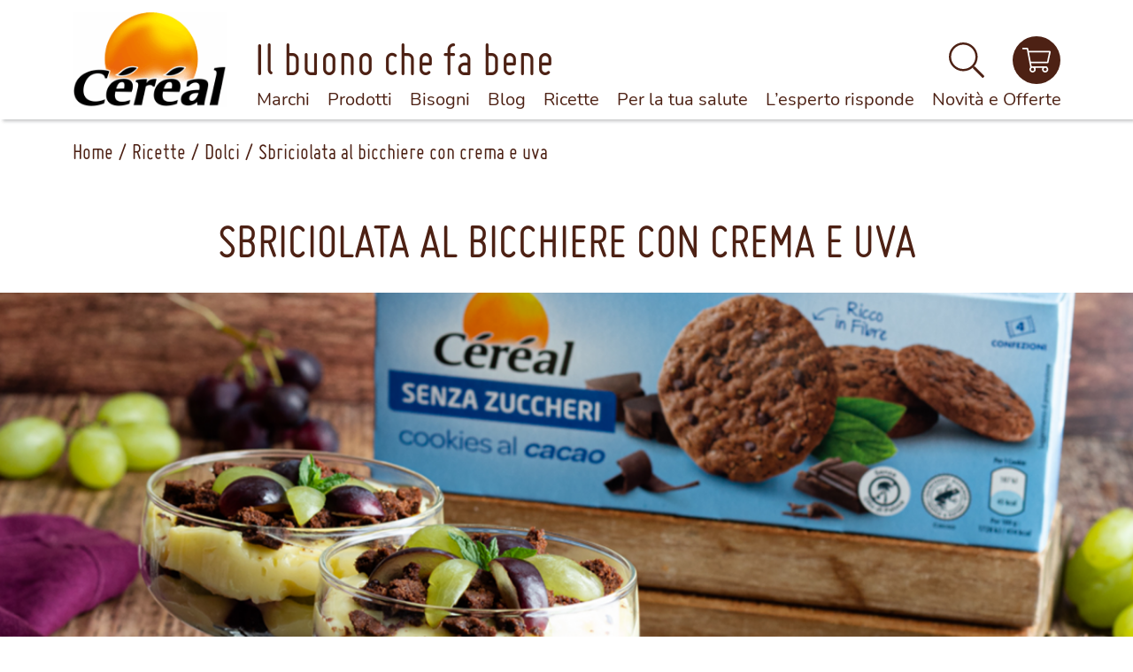

--- FILE ---
content_type: text/html; charset=UTF-8
request_url: https://www.cereal.it/ricette/dolci/sbriciolata-al-bicchiere/
body_size: 21390
content:
<!DOCTYPE html><html lang="it-IT"><head><meta charset="UTF-8"><meta name="viewport" content="width=device-width, initial-scale=1"><meta name="facebook-domain-verification" content="7k3hdqg6ppv3w914r9zotmjrswb2u5" /><meta name="format-detection" content="telephone=no"><link rel="apple-touch-icon" sizes="180x180"
 href="https://www.cereal.it/wp-content/themes/cereal/_common/images/icons/apple-touch-icon.png"><link rel="icon" type="image/png" sizes="32x32"
 href="https://www.cereal.it/wp-content/themes/cereal/_common/images/icons/favicon-32x32.png"><link rel="icon" type="image/png" sizes="16x16"
 href="https://www.cereal.it/wp-content/themes/cereal/_common/images/icons/favicon-16x16.png"><link rel="manifest" href="https://www.cereal.it/wp-content/themes/cereal/_common/images/icons/site.webmanifest"><link rel="mask-icon"
 href="https://www.cereal.it/wp-content/themes/cereal/_common/images/icons/safari-pinned-tab.svg" color="#f2efdf"><link rel="shortcut icon" href="https://www.cereal.it/wp-content/themes/cereal/_common/images/icons/favicon.ico"><meta name="msapplication-TileColor" content="#f2efdf"><meta name="msapplication-config"
 content="https://www.cereal.it/wp-content/themes/cereal/_common/images/icons/browserconfig.xml"><meta name="theme-color" content="#f2efdf"><link rel="preload" href="https://www.cereal.it/wp-content/themes/cereal/_common/fonts/miso-regular-webfont.woff2"
 as="font" type="font/woff2" crossorigin><link rel="preload" href="https://www.cereal.it/wp-content/themes/cereal/_common/fonts/Nunito-Regular.woff2"
 as="font" type="font/woff2" crossorigin><link rel="preload" href="https://www.cereal.it/wp-content/themes/cereal/_common/fonts/Nunito-Bold.woff2" as="font"
 type="font/woff2" crossorigin><meta name='robots' content='index, follow, max-image-preview:large, max-snippet:-1, max-video-preview:-1' /><link media="all" href="https://www.cereal.it/wp-content/cache/autoptimize/css/autoptimize_dfb22496ec490f2c8e27e079d912b5d5.css" rel="stylesheet"><link media="print" href="https://www.cereal.it/wp-content/cache/autoptimize/css/autoptimize_1352fcd91fb6f8069ca91e1316efab00.css" rel="stylesheet"><title>Sbriciolata al bicchiere con crema e uva | Céréal</title><meta name="description" content="Una sbriciolata al bicchiere realizzata con i Cookies al Cacao Céréal, completamente senza zuccheri. Scoprite la ricetta!" /><link rel="canonical" href="https://www.cereal.it/ricette/dolci/sbriciolata-al-bicchiere/" /><meta property="og:locale" content="it_IT" /><meta property="og:type" content="article" /><meta property="og:title" content="Sbriciolata al bicchiere con crema e uva | Céréal" /><meta property="og:description" content="Una sbriciolata al bicchiere realizzata con i Cookies al Cacao Céréal, completamente senza zuccheri. Scoprite la ricetta!" /><meta property="og:url" content="https://www.cereal.it/ricette/dolci/sbriciolata-al-bicchiere/" /><meta property="og:site_name" content="Céréal" /><meta property="article:publisher" content="https://www.facebook.com/pertutticecereal" /><meta property="og:image" content="https://www.cereal.it/wp-content/uploads/IMMAGINE-EVIDENZA-sbriciolata.png" /><meta property="og:image:width" content="720" /><meta property="og:image:height" content="916" /><meta property="og:image:type" content="image/png" /><meta name="twitter:card" content="summary_large_image" /><meta name="twitter:label1" content="Tempo di lettura stimato" /><meta name="twitter:data1" content="1 minuto" /> <script type="application/ld+json" class="yoast-schema-graph">{"@context":"https://schema.org","@graph":[{"@type":"WebPage","@id":"https://www.cereal.it/ricette/dolci/sbriciolata-al-bicchiere/","url":"https://www.cereal.it/ricette/dolci/sbriciolata-al-bicchiere/","name":"Sbriciolata al bicchiere con crema e uva | Céréal","isPartOf":{"@id":"https://www.cereal.it/#website"},"primaryImageOfPage":{"@id":"https://www.cereal.it/ricette/dolci/sbriciolata-al-bicchiere/#primaryimage"},"image":{"@id":"https://www.cereal.it/ricette/dolci/sbriciolata-al-bicchiere/#primaryimage"},"thumbnailUrl":"https://www.cereal.it/wp-content/uploads/IMMAGINE-EVIDENZA-sbriciolata.png","datePublished":"2023-11-17T10:00:28+00:00","description":"Una sbriciolata al bicchiere realizzata con i Cookies al Cacao Céréal, completamente senza zuccheri. Scoprite la ricetta!","breadcrumb":{"@id":"https://www.cereal.it/ricette/dolci/sbriciolata-al-bicchiere/#breadcrumb"},"inLanguage":"it-IT","potentialAction":[{"@type":"ReadAction","target":["https://www.cereal.it/ricette/dolci/sbriciolata-al-bicchiere/"]}]},{"@type":"ImageObject","inLanguage":"it-IT","@id":"https://www.cereal.it/ricette/dolci/sbriciolata-al-bicchiere/#primaryimage","url":"https://www.cereal.it/wp-content/uploads/IMMAGINE-EVIDENZA-sbriciolata.png","contentUrl":"https://www.cereal.it/wp-content/uploads/IMMAGINE-EVIDENZA-sbriciolata.png","width":720,"height":916},{"@type":"BreadcrumbList","@id":"https://www.cereal.it/ricette/dolci/sbriciolata-al-bicchiere/#breadcrumb","itemListElement":[{"@type":"ListItem","position":1,"name":"Home","item":"https://www.cereal.it/"},{"@type":"ListItem","position":2,"name":"Ricette","item":"https://www.cereal.it/ricette/"},{"@type":"ListItem","position":3,"name":"Dolci","item":"https://www.cereal.it/ricette/dolci/"},{"@type":"ListItem","position":4,"name":"Sbriciolata al bicchiere con crema e uva"}]},{"@type":"WebSite","@id":"https://www.cereal.it/#website","url":"https://www.cereal.it/","name":"Céréal","description":"","publisher":{"@id":"https://www.cereal.it/#organization"},"potentialAction":[{"@type":"SearchAction","target":{"@type":"EntryPoint","urlTemplate":"https://www.cereal.it/?s={search_term_string}"},"query-input":{"@type":"PropertyValueSpecification","valueRequired":true,"valueName":"search_term_string"}}],"inLanguage":"it-IT"},{"@type":"Organization","@id":"https://www.cereal.it/#organization","name":"Céréal","url":"https://www.cereal.it/","logo":{"@type":"ImageObject","inLanguage":"it-IT","@id":"https://www.cereal.it/#/schema/logo/image/","url":"https://www.cereal.it/wp-content/uploads/marchio-cereal.png","contentUrl":"https://www.cereal.it/wp-content/uploads/marchio-cereal.png","width":975,"height":627,"caption":"Céréal"},"image":{"@id":"https://www.cereal.it/#/schema/logo/image/"},"sameAs":["https://www.facebook.com/pertutticecereal","https://www.instagram.com/cereal.italia/"]},{"@type":"Recipe","@id":"https://www.cereal.it/ricette/dolci/sbriciolata-al-bicchiere/#recipe","name":"Sbriciolata al bicchiere con crema e uva","image":"https://www.cereal.it/wp-content/uploads/IMMAGINE-EVIDENZA-sbriciolata.png","recipeCategory":"DolciRicette Senza Zuccheri","recipeIngredient":["250 ml Latte","30 g amido di mais (maizena)","90 g di eritritolo","2 tuorli","4 Cookies al Cacao Senza Zuccheri Céréal","4-5 acini d’uva bianca","4-5 acini d’uva nera","1 pizzico Vanillina"],"recipeInstructions":"Per realizzare la ricetta di oggi, prima di tutto dedicatevi alla crema: dividete gli albumi dai tuorli e mettete questi ultimi in un pentolino con l’eritritolo.\nQuindi, unite l’amido di mais, aggiungete la vanillina e mescolate aggiungendo a filo il latte.\nAdesso lavorate il composto con una frusta in modo da non formare grumi e trasferite il pentolino sul fornello. Cuocete a fiamma bassa, sempre mescolando, fino a quando la crema sarà densa.\nA questo punto lavate i chicchi di uva e tagliateli a rondelle.\nPoi prendete due coppette o due bicchieri, mettete alla base di ognuno un Cookie al Cacao Senza Zuccheri Céréal sbriciolato, coprite con una parte di crema e formate uno strato di uva alternando i colori.\nQuindi, ricoprite con altra crema, formate un altro strato con i Cookies al Cacao Senza Zuccheri Céréal sbriciolati e decorate a piacere con dei chicchi d’uva.\nOra potete servire in tavola la vostra deliziosa sbriciolata al bicchiere con crema e uva.\nBuon appetito a tutti da Céréal! \nConservazione\nPotete conservare le coppette di sbriciolata al bicchiere con crema e uva in frigorifero, accuratamente coperte con la pellicola trasparente, per circa 2 giorni.\nConsigli\nLa sbriciolata al bicchiere è un dessert particolarmente versatile. Potete, quindi, scegliere di giocare con gli ingredienti, variarli o aggiungerne in più per creare ancora più strati. Ad esempio, potete aggiungere un ulteriore strato di frutta, magari i mirtilli o i lamponi.\nCuriosità \nSapete che l’uva, oltre che per il sapore, è apprezzatissima per le proprietà nutrizionali?\nI deliziosi acini contrastano l’invecchiamento cellulare grazie all’elevata quantità di flavonoidi in essi contenuti. Inoltre, sono fonte di carboidrati, sotto forma di fruttosio e glucosio, che forniscono energia. Grazie alla presenza di vitamina C poi rinforzano il sistema immunitario e sono dunque perfetti per affrontare contrastare i malanni stagionali tipici dell’autunno.\nPer finire, l’uva è composta per l’80% da acqua ed è perciò l’ideale per depurare e idratare l’organismo. Per tutti questi motivi, i bei grappoli sono ottimi da gustare in ogni occasione."}]}</script> <link rel='dns-prefetch' href='//www.google.com' /><link rel="alternate" title="oEmbed (JSON)" type="application/json+oembed" href="https://www.cereal.it/wp-json/oembed/1.0/embed?url=https%3A%2F%2Fwww.cereal.it%2Fricette%2Fdolci%2Fsbriciolata-al-bicchiere%2F" /><link rel="alternate" title="oEmbed (XML)" type="text/xml+oembed" href="https://www.cereal.it/wp-json/oembed/1.0/embed?url=https%3A%2F%2Fwww.cereal.it%2Fricette%2Fdolci%2Fsbriciolata-al-bicchiere%2F&#038;format=xml" /><link rel="https://api.w.org/" href="https://www.cereal.it/wp-json/" /><link rel="alternate" title="JSON" type="application/json" href="https://www.cereal.it/wp-json/wp/v2/cereal_recipe/6386" /><link rel="EditURI" type="application/rsd+xml" title="RSD" href="https://www.cereal.it/xmlrpc.php?rsd" /><link rel='shortlink' href='https://www.cereal.it/?p=6386' /> <script type="text/javascript">(function(url){
	if(/(?:Chrome\/26\.0\.1410\.63 Safari\/537\.31|WordfenceTestMonBot)/.test(navigator.userAgent)){ return; }
	var addEvent = function(evt, handler) {
		if (window.addEventListener) {
			document.addEventListener(evt, handler, false);
		} else if (window.attachEvent) {
			document.attachEvent('on' + evt, handler);
		}
	};
	var removeEvent = function(evt, handler) {
		if (window.removeEventListener) {
			document.removeEventListener(evt, handler, false);
		} else if (window.detachEvent) {
			document.detachEvent('on' + evt, handler);
		}
	};
	var evts = 'contextmenu dblclick drag dragend dragenter dragleave dragover dragstart drop keydown keypress keyup mousedown mousemove mouseout mouseover mouseup mousewheel scroll'.split(' ');
	var logHuman = function() {
		if (window.wfLogHumanRan) { return; }
		window.wfLogHumanRan = true;
		var wfscr = document.createElement('script');
		wfscr.type = 'text/javascript';
		wfscr.async = true;
		wfscr.src = url + '&r=' + Math.random();
		(document.getElementsByTagName('head')[0]||document.getElementsByTagName('body')[0]).appendChild(wfscr);
		for (var i = 0; i < evts.length; i++) {
			removeEvent(evts[i], logHuman);
		}
	};
	for (var i = 0; i < evts.length; i++) {
		addEvent(evts[i], logHuman);
	}
})('//www.cereal.it/?wordfence_lh=1&hid=49920DA94F9B79268E9E1C2D64E167B9');</script> <script>window.dataLayer = window.dataLayer || [];
		dataLayer = [{
			environment: "prod",
			language: "it_IT",
			country: "",
			user_id: "d41d8cd98f00b204e9800998ecf8427e",
			user_status: "no logged",
			page_type: "",
			site_section: "",
			site_area: "ricette",
			http_status_code: 200,
			cart_products: null,
			currency: "EUR",
			cart_value: null
		}];</script> <link href="https://www.googletagmanager.com" rel="preconnect" crossorigin /><link rel="dns-prefetch" href="https://www.googletagmanager.com" /> <script async>(function (w, d, s, l, i) {
			w[l] = w[l] || []; w[l].push({
				'gtm.start':
					new Date().getTime(), event: 'gtm.js'
			}); var f = d.getElementsByTagName(s)[0],
				j = d.createElement(s), dl = l != 'dataLayer' ? '&l=' + l : ''; j.async = true; j.src =
					'https://www.googletagmanager.com/gtm.js?id=' + i + dl; f.parentNode.insertBefore(j, f);
		})(window, document, 'script', 'dataLayer', 'GTM-KMKLD7Z9');</script> </head><body id="top" class="wp-singular cereal_recipe-template-default single single-cereal_recipe postid-6386 wp-theme-cereal"> <noscript> <iframe src="https://www.googletagmanager.com/ns.html?id=GTM-KMKLD7Z9" height="0" width="0"
 style="display:none;visibility:hidden"></iframe> </noscript> <a href="#main"
 class="visually-hidden-focusable btn btn-primary btn-sm skip-main">Salta al contenuto principale</a><header class="header compensate-for-scrollbar fix-scrollbar-padding"><div class="header__bar"><div class="container-lg"><div class="row align-items-center flex-nowrap"><div class="col-auto order-1 order-lg-0 pe-xxl-5"> <a href="https://www.cereal.it/"
 aria-label="Torna alla homepage del sito Céréal"> <picture> <source media="(max-width:413.98px)"
 srcset="https://www.cereal.it/wp-content/uploads/cereal-logo-200x123.png"> </source> <img width="200" height="123" src="https://www.cereal.it/wp-content/uploads/cereal-logo-200x123.png" class="header__logo-img init img-fluid d-block mx-auto" alt="" decoding="async" srcset="https://www.cereal.it/wp-content/uploads/cereal-logo-200x123.png 200w, https://www.cereal.it/wp-content/uploads/cereal-logo-720x443.png 720w, https://www.cereal.it/wp-content/uploads/cereal-logo-768x473.png 768w, https://www.cereal.it/wp-content/uploads/cereal-logo-300x185.png 300w, https://www.cereal.it/wp-content/uploads/cereal-logo.png 1095w" sizes="(max-width: 200px) 100vw, 200px" /> </picture> </a></div><div class="col align-self-lg-end ps-xxl-5"> <button class="header__hamburger hamburger hamburger--squeeze d-lg-none" type="button"
 aria-label="Espandi il menu di navigazione" aria-expanded="false"
 aria-controls="primaryMenu" aria-haspopup="true"
 data-label-open="Espandi il menu di navigazione"
 data-label-close="Chiudi il menu di navigazione"> <span class="hamburger-box"> <span class="hamburger-inner"></span> </span> </button><div class="header__claim font-family-miso d-none d-lg-block"> Il buono che fa bene</div><nav id="primaryMenu" class="header__menu init" aria-label="Menu di navigazione principale"><ul id="menu-menu-header" class="header__menu-nav nav flex-column flex-lg-row flex-nowrap"><li id="menu-item-51" class="large-sub-menu display-brands menu-item menu-item-type-post_type menu-item-object-page menu-item-51 nav-item"><a href="https://www.cereal.it/marchi/" class="nav-link"><span class="nav-link-label">Marchi</span></a><a class="nav-item-caret collapsed d-lg-none" href="javascript:;" role="button" id="btnProductBrand" aria-expanded="false" aria-label="Menu marchi"><svg aria-hidden="true" focusable="false" data-prefix="fas" data-icon="caret-down" role="img" xmlns="http://www.w3.org/2000/svg" viewBox="0 0 320 512" class="svg-w-10"><path fill="currentColor" d="M31.3 192h257.3c17.8 0 26.7 21.5 14.1 34.1L174.1 354.8c-7.8 7.8-20.5 7.8-28.3 0L17.2 226.1C4.6 213.5 13.5 192 31.3 192z"></path></svg></a><div class="sub-menu-container collapse"><ul class="sub-menu nav" aria-labelledby="btnProductBrand"><li id="menu-item-recipe-5" class="menu-item-object-cereal_product_brand nav-item"><a href="https://www.cereal.it/marchi/cereal/" class="nav-link" aria-label="Marchio Céréal"><span class="nav-link-image"><img width="720" height="463" src="https://www.cereal.it/wp-content/uploads/marchio-cereal-720x463.png" class="img-fluid d-block mx-auto" alt="" decoding="async" fetchpriority="high" srcset="https://www.cereal.it/wp-content/uploads/marchio-cereal-720x463.png 720w, https://www.cereal.it/wp-content/uploads/marchio-cereal-768x494.png 768w, https://www.cereal.it/wp-content/uploads/marchio-cereal-200x129.png 200w, https://www.cereal.it/wp-content/uploads/marchio-cereal-300x193.png 300w, https://www.cereal.it/wp-content/uploads/marchio-cereal.png 975w" sizes="(max-width: 720px) 100vw, 720px" /></span><span class="nav-link-label">Céréal</span></a></li><li id="menu-item-recipe-55" class="menu-item-object-cereal_product_brand nav-item"><a href="https://www.cereal.it/marchi/cereal-senza-glutine/" class="nav-link" aria-label="Marchio Céréal Senza Glutine"><span class="nav-link-image"><img width="720" height="463" src="https://www.cereal.it/wp-content/uploads/marchio-cereal-senza-glutine-720x463.png" class="img-fluid d-block mx-auto" alt="" decoding="async" srcset="https://www.cereal.it/wp-content/uploads/marchio-cereal-senza-glutine-720x463.png 720w, https://www.cereal.it/wp-content/uploads/marchio-cereal-senza-glutine-768x494.png 768w, https://www.cereal.it/wp-content/uploads/marchio-cereal-senza-glutine-200x129.png 200w, https://www.cereal.it/wp-content/uploads/marchio-cereal-senza-glutine-300x193.png 300w, https://www.cereal.it/wp-content/uploads/marchio-cereal-senza-glutine.png 975w" sizes="(max-width: 720px) 100vw, 720px" /></span><span class="nav-link-label">Céréal Senza Glutine</span></a></li><li id="menu-item-recipe-59" class="menu-item-object-cereal_product_brand nav-item"><a href="https://www.cereal.it/marchi/buoni-senza/" class="nav-link" aria-label="Marchio Buoni Senza"><span class="nav-link-image"><img width="720" height="463" src="https://www.cereal.it/wp-content/uploads/marchio-buoni-senza-720x463.png" class="img-fluid d-block mx-auto" alt="" decoding="async" srcset="https://www.cereal.it/wp-content/uploads/marchio-buoni-senza-720x463.png 720w, https://www.cereal.it/wp-content/uploads/marchio-buoni-senza-768x494.png 768w, https://www.cereal.it/wp-content/uploads/marchio-buoni-senza-200x129.png 200w, https://www.cereal.it/wp-content/uploads/marchio-buoni-senza-300x193.png 300w, https://www.cereal.it/wp-content/uploads/marchio-buoni-senza.png 975w" sizes="(max-width: 720px) 100vw, 720px" /></span><span class="nav-link-label">Buoni Senza</span></a></li><li id="menu-item-recipe-57" class="menu-item-object-cereal_product_brand nav-item"><a href="https://www.cereal.it/marchi/cereal-senza-zuccheri/" class="nav-link" aria-label="Marchio Céréal Senza Zuccheri"><span class="nav-link-image"><img width="720" height="463" src="https://www.cereal.it/wp-content/uploads/marchio-cereal-senza-zuccheri-720x463.png" class="img-fluid d-block mx-auto" alt="" decoding="async" srcset="https://www.cereal.it/wp-content/uploads/marchio-cereal-senza-zuccheri-720x463.png 720w, https://www.cereal.it/wp-content/uploads/marchio-cereal-senza-zuccheri-768x494.png 768w, https://www.cereal.it/wp-content/uploads/marchio-cereal-senza-zuccheri-200x129.png 200w, https://www.cereal.it/wp-content/uploads/marchio-cereal-senza-zuccheri-300x193.png 300w, https://www.cereal.it/wp-content/uploads/marchio-cereal-senza-zuccheri.png 975w" sizes="(max-width: 720px) 100vw, 720px" /></span><span class="nav-link-label">Céréal Senza Zuccheri</span></a></li><li id="menu-item-recipe-58" class="menu-item-object-cereal_product_brand nav-item"><a href="https://www.cereal.it/marchi/cereal-senza-lattosio/" class="nav-link" aria-label="Marchio Céréal Senza Lattosio"><span class="nav-link-image"><img width="720" height="463" src="https://www.cereal.it/wp-content/uploads/marchio-cereal-senza-lattosio-720x463.png" class="img-fluid d-block mx-auto" alt="" decoding="async" srcset="https://www.cereal.it/wp-content/uploads/marchio-cereal-senza-lattosio-720x463.png 720w, https://www.cereal.it/wp-content/uploads/marchio-cereal-senza-lattosio-768x494.png 768w, https://www.cereal.it/wp-content/uploads/marchio-cereal-senza-lattosio-200x129.png 200w, https://www.cereal.it/wp-content/uploads/marchio-cereal-senza-lattosio-300x193.png 300w, https://www.cereal.it/wp-content/uploads/marchio-cereal-senza-lattosio.png 975w" sizes="(max-width: 720px) 100vw, 720px" /></span><span class="nav-link-label">Céréal Senza Lattosio</span></a></li><li id="menu-item-recipe-56" class="menu-item-object-cereal_product_brand nav-item"><a href="https://www.cereal.it/marchi/cereal-senza-lievito/" class="nav-link" aria-label="Marchio Céréal Senza Lievito"><span class="nav-link-image"><img width="720" height="463" src="https://www.cereal.it/wp-content/uploads/marchio-cereal-senza-lievito-720x463.png" class="img-fluid d-block mx-auto" alt="" decoding="async" srcset="https://www.cereal.it/wp-content/uploads/marchio-cereal-senza-lievito-720x463.png 720w, https://www.cereal.it/wp-content/uploads/marchio-cereal-senza-lievito-768x494.png 768w, https://www.cereal.it/wp-content/uploads/marchio-cereal-senza-lievito-200x129.png 200w, https://www.cereal.it/wp-content/uploads/marchio-cereal-senza-lievito-300x193.png 300w, https://www.cereal.it/wp-content/uploads/marchio-cereal-senza-lievito.png 975w" sizes="(max-width: 720px) 100vw, 720px" /></span><span class="nav-link-label">Céréal Senza Lievito</span></a></li><li id="menu-item-recipe-6" class="menu-item-object-cereal_product_brand nav-item"><a href="https://www.cereal.it/marchi/cereal-bio/" class="nav-link" aria-label="Marchio Céréal Bio"><span class="nav-link-image"><img width="720" height="463" src="https://www.cereal.it/wp-content/uploads/marchio-cereal-bio-720x463.png" class="img-fluid d-block mx-auto" alt="" decoding="async" srcset="https://www.cereal.it/wp-content/uploads/marchio-cereal-bio-720x463.png 720w, https://www.cereal.it/wp-content/uploads/marchio-cereal-bio-768x494.png 768w, https://www.cereal.it/wp-content/uploads/marchio-cereal-bio-200x129.png 200w, https://www.cereal.it/wp-content/uploads/marchio-cereal-bio-300x193.png 300w, https://www.cereal.it/wp-content/uploads/marchio-cereal-bio.png 975w" sizes="(max-width: 720px) 100vw, 720px" /></span><span class="nav-link-label">Céréal Bio</span></a></li><li id="menu-item-recipe-8" class="menu-item-object-cereal_product_brand nav-item"><a href="https://www.cereal.it/marchi/lecinova/" class="nav-link" aria-label="Marchio Lecinova"><span class="nav-link-image"><img width="720" height="463" src="https://www.cereal.it/wp-content/uploads/marchio-lecinova-720x463.png" class="img-fluid d-block mx-auto" alt="" decoding="async" srcset="https://www.cereal.it/wp-content/uploads/marchio-lecinova-720x463.png 720w, https://www.cereal.it/wp-content/uploads/marchio-lecinova-768x494.png 768w, https://www.cereal.it/wp-content/uploads/marchio-lecinova-200x129.png 200w, https://www.cereal.it/wp-content/uploads/marchio-lecinova-300x193.png 300w, https://www.cereal.it/wp-content/uploads/marchio-lecinova.png 975w" sizes="(max-width: 720px) 100vw, 720px" /></span><span class="nav-link-label">Lecinova</span></a></li><li id="menu-item-recipe-7" class="menu-item-object-cereal_product_brand nav-item"><a href="https://www.cereal.it/marchi/novosal/" class="nav-link" aria-label="Marchio Novosal"><span class="nav-link-image"><img width="720" height="463" src="https://www.cereal.it/wp-content/uploads/marchio-novosal-720x463.png" class="img-fluid d-block mx-auto" alt="" decoding="async" srcset="https://www.cereal.it/wp-content/uploads/marchio-novosal-720x463.png 720w, https://www.cereal.it/wp-content/uploads/marchio-novosal-768x494.png 768w, https://www.cereal.it/wp-content/uploads/marchio-novosal-200x129.png 200w, https://www.cereal.it/wp-content/uploads/marchio-novosal-300x193.png 300w, https://www.cereal.it/wp-content/uploads/marchio-novosal.png 975w" sizes="(max-width: 720px) 100vw, 720px" /></span><span class="nav-link-label">Novosal</span></a></li></ul></div></li><li id="menu-item-52" class="large-sub-menu display-categories menu-item menu-item-type-custom menu-item-object-custom menu-item-52 nav-item"><a href="https://www.cereal.it/prodotti/" class="nav-link"><span class="nav-link-label">Prodotti</span></a><a class="nav-item-caret collapsed d-lg-none" href="javascript:;" role="button" id="btnProductCategory" aria-expanded="false" aria-label="Menu prodotti"><svg aria-hidden="true" focusable="false" data-prefix="fas" data-icon="caret-down" role="img" xmlns="http://www.w3.org/2000/svg" viewBox="0 0 320 512" class="svg-w-10"><path fill="currentColor" d="M31.3 192h257.3c17.8 0 26.7 21.5 14.1 34.1L174.1 354.8c-7.8 7.8-20.5 7.8-28.3 0L17.2 226.1C4.6 213.5 13.5 192 31.3 192z"></path></svg></a><div class="sub-menu-container collapse"><ul class="sub-menu nav" aria-labelledby="btnProductCategory"><li id="menu-item-recipe-2" class="menu-item-object-cereal_product_category nav-item"><a href="https://www.cereal.it/prodotti/bevande-vegetali/" class="nav-link"><span class="nav-link-image"><img width="720" height="630" src="https://www.cereal.it/wp-content/uploads/bevande-vegetaliAxL@3x-720x630.png" class="img-fluid d-block mx-auto" alt="" decoding="async" srcset="https://www.cereal.it/wp-content/uploads/bevande-vegetaliAxL@3x-720x630.png 720w, https://www.cereal.it/wp-content/uploads/bevande-vegetaliAxL@3x-768x672.png 768w, https://www.cereal.it/wp-content/uploads/bevande-vegetaliAxL@3x-200x175.png 200w, https://www.cereal.it/wp-content/uploads/bevande-vegetaliAxL@3x-300x263.png 300w, https://www.cereal.it/wp-content/uploads/bevande-vegetaliAxL@3x.png 792w" sizes="(max-width: 720px) 100vw, 720px" /></span><span class="nav-link-label">Bevande Vegetali</span></a></li><li id="menu-item-recipe-4" class="menu-item-object-cereal_product_category nav-item"><a href="https://www.cereal.it/prodotti/merendine-e-barrette/" class="nav-link"><span class="nav-link-image"><img width="720" height="630" src="https://www.cereal.it/wp-content/uploads/merendine-barretteAxL@3x-720x630.png" class="img-fluid d-block mx-auto" alt="" decoding="async" srcset="https://www.cereal.it/wp-content/uploads/merendine-barretteAxL@3x-720x630.png 720w, https://www.cereal.it/wp-content/uploads/merendine-barretteAxL@3x-768x672.png 768w, https://www.cereal.it/wp-content/uploads/merendine-barretteAxL@3x-200x175.png 200w, https://www.cereal.it/wp-content/uploads/merendine-barretteAxL@3x-300x263.png 300w, https://www.cereal.it/wp-content/uploads/merendine-barretteAxL@3x.png 792w" sizes="(max-width: 720px) 100vw, 720px" /></span><span class="nav-link-label">Merendine e Barrette</span></a></li><li id="menu-item-recipe-19" class="menu-item-object-cereal_product_category nav-item"><a href="https://www.cereal.it/prodotti/biscotti/" class="nav-link"><span class="nav-link-image"><img width="720" height="630" src="https://www.cereal.it/wp-content/uploads/biscottiAxL@3x-720x630.png" class="img-fluid d-block mx-auto" alt="" decoding="async" srcset="https://www.cereal.it/wp-content/uploads/biscottiAxL@3x-720x630.png 720w, https://www.cereal.it/wp-content/uploads/biscottiAxL@3x-768x672.png 768w, https://www.cereal.it/wp-content/uploads/biscottiAxL@3x-200x175.png 200w, https://www.cereal.it/wp-content/uploads/biscottiAxL@3x-300x263.png 300w, https://www.cereal.it/wp-content/uploads/biscottiAxL@3x.png 792w" sizes="(max-width: 720px) 100vw, 720px" /></span><span class="nav-link-label">Biscotti</span></a></li><li id="menu-item-recipe-20" class="menu-item-object-cereal_product_category nav-item"><a href="https://www.cereal.it/prodotti/pane-e-sostituti/" class="nav-link"><span class="nav-link-image"><img width="720" height="630" src="https://www.cereal.it/wp-content/uploads/pane-sostitutiAxL@3x-720x630.png" class="img-fluid d-block mx-auto" alt="" decoding="async" srcset="https://www.cereal.it/wp-content/uploads/pane-sostitutiAxL@3x-720x630.png 720w, https://www.cereal.it/wp-content/uploads/pane-sostitutiAxL@3x-768x672.png 768w, https://www.cereal.it/wp-content/uploads/pane-sostitutiAxL@3x-200x175.png 200w, https://www.cereal.it/wp-content/uploads/pane-sostitutiAxL@3x-300x263.png 300w, https://www.cereal.it/wp-content/uploads/pane-sostitutiAxL@3x.png 792w" sizes="(max-width: 720px) 100vw, 720px" /></span><span class="nav-link-label">Pane e Sostituti</span></a></li><li id="menu-item-recipe-21" class="menu-item-object-cereal_product_category nav-item"><a href="https://www.cereal.it/prodotti/tofu-e-burger/" class="nav-link"><span class="nav-link-image"><img width="720" height="630" src="https://www.cereal.it/wp-content/uploads/tofu-burgerAxL@3x-720x630.png" class="img-fluid d-block mx-auto" alt="" decoding="async" srcset="https://www.cereal.it/wp-content/uploads/tofu-burgerAxL@3x-720x630.png 720w, https://www.cereal.it/wp-content/uploads/tofu-burgerAxL@3x-768x672.png 768w, https://www.cereal.it/wp-content/uploads/tofu-burgerAxL@3x-200x175.png 200w, https://www.cereal.it/wp-content/uploads/tofu-burgerAxL@3x-300x263.png 300w, https://www.cereal.it/wp-content/uploads/tofu-burgerAxL@3x.png 792w" sizes="(max-width: 720px) 100vw, 720px" /></span><span class="nav-link-label">Tofu e Burger</span></a></li><li id="menu-item-recipe-22" class="menu-item-object-cereal_product_category nav-item"><a href="https://www.cereal.it/prodotti/piatti-pronti/" class="nav-link"><span class="nav-link-image"><img width="720" height="630" src="https://www.cereal.it/wp-content/uploads/piatti-prontiAxL@3x-720x630.png" class="img-fluid d-block mx-auto" alt="" decoding="async" srcset="https://www.cereal.it/wp-content/uploads/piatti-prontiAxL@3x-720x630.png 720w, https://www.cereal.it/wp-content/uploads/piatti-prontiAxL@3x-768x672.png 768w, https://www.cereal.it/wp-content/uploads/piatti-prontiAxL@3x-200x175.png 200w, https://www.cereal.it/wp-content/uploads/piatti-prontiAxL@3x-300x263.png 300w, https://www.cereal.it/wp-content/uploads/piatti-prontiAxL@3x.png 792w" sizes="(max-width: 720px) 100vw, 720px" /></span><span class="nav-link-label">Piatti Pronti</span></a></li><li id="menu-item-recipe-24" class="menu-item-object-cereal_product_category nav-item"><a href="https://www.cereal.it/prodotti/nutrizione-specifica/" class="nav-link"><span class="nav-link-image"><img width="720" height="630" src="https://www.cereal.it/wp-content/uploads/nutrizione-specificaAxL@3x-720x630.png" class="img-fluid d-block mx-auto" alt="" decoding="async" srcset="https://www.cereal.it/wp-content/uploads/nutrizione-specificaAxL@3x-720x630.png 720w, https://www.cereal.it/wp-content/uploads/nutrizione-specificaAxL@3x-768x672.png 768w, https://www.cereal.it/wp-content/uploads/nutrizione-specificaAxL@3x-200x175.png 200w, https://www.cereal.it/wp-content/uploads/nutrizione-specificaAxL@3x-300x263.png 300w, https://www.cereal.it/wp-content/uploads/nutrizione-specificaAxL@3x.png 792w" sizes="(max-width: 720px) 100vw, 720px" /></span><span class="nav-link-label">Nutrizione Specifica</span></a></li><li id="menu-item-recipe-26" class="menu-item-object-cereal_product_category nav-item"><a href="https://www.cereal.it/prodotti/condimenti-e-preparati/" class="nav-link"><span class="nav-link-image"><img width="720" height="630" src="https://www.cereal.it/wp-content/uploads/condimenti-preparatiAxL@3x-720x630.png" class="img-fluid d-block mx-auto" alt="" decoding="async" srcset="https://www.cereal.it/wp-content/uploads/condimenti-preparatiAxL@3x-720x630.png 720w, https://www.cereal.it/wp-content/uploads/condimenti-preparatiAxL@3x-768x672.png 768w, https://www.cereal.it/wp-content/uploads/condimenti-preparatiAxL@3x-200x175.png 200w, https://www.cereal.it/wp-content/uploads/condimenti-preparatiAxL@3x-300x263.png 300w, https://www.cereal.it/wp-content/uploads/condimenti-preparatiAxL@3x.png 792w" sizes="(max-width: 720px) 100vw, 720px" /></span><span class="nav-link-label">Condimenti e Preparati</span></a></li></ul></div></li><li id="menu-item-53" class="large-sub-menu display-needs menu-item menu-item-type-post_type menu-item-object-page menu-item-53 nav-item"><a href="https://www.cereal.it/bisogni/" class="nav-link"><span class="nav-link-label">Bisogni</span></a><a class="nav-item-caret collapsed d-lg-none" href="javascript:;" role="button" id="btnProductNeed" aria-expanded="false" aria-label="Menu bisogni"><svg aria-hidden="true" focusable="false" data-prefix="fas" data-icon="caret-down" role="img" xmlns="http://www.w3.org/2000/svg" viewBox="0 0 320 512" class="svg-w-10"><path fill="currentColor" d="M31.3 192h257.3c17.8 0 26.7 21.5 14.1 34.1L174.1 354.8c-7.8 7.8-20.5 7.8-28.3 0L17.2 226.1C4.6 213.5 13.5 192 31.3 192z"></path></svg></a><div class="sub-menu-container collapse"><ul class="sub-menu nav" aria-labelledby="btnProductNeed"><li id="menu-item-recipe-27" class="menu-item-object-cereal_product_need nav-item"><a href="https://www.cereal.it/bisogni/senza-glutine/" class="nav-link"><span class="nav-link-image"><img width="118" height="118" src="https://www.cereal.it/wp-content/uploads/nuova-icona-senza-glutine.png" class="img-fluid d-block mx-auto" alt="" decoding="async" /></span><span class="nav-link-label">Senza Glutine</span></a></li><li id="menu-item-recipe-28" class="menu-item-object-cereal_product_need nav-item"><a href="https://www.cereal.it/bisogni/senza-lattosio/" class="nav-link"><span class="nav-link-image"><img width="112" height="114" src="https://www.cereal.it/wp-content/uploads/senza-lattosio@2x.png" class="img-fluid d-block mx-auto" alt="" decoding="async" /></span><span class="nav-link-label">Senza Lattosio</span></a></li><li id="menu-item-recipe-29" class="menu-item-object-cereal_product_need nav-item"><a href="https://www.cereal.it/bisogni/senza-zuccheri/" class="nav-link"><span class="nav-link-image"><img width="116" height="116" src="https://www.cereal.it/wp-content/uploads/senza-zucchero@2x.png" class="img-fluid d-block mx-auto" alt="" decoding="async" /></span><span class="nav-link-label">Senza Zuccheri</span></a></li><li id="menu-item-recipe-300" class="menu-item-object-cereal_product_need nav-item"><a href="https://www.cereal.it/bisogni/benessere-digestivo/" class="nav-link"><span class="nav-link-image"><img width="720" height="720" src="https://www.cereal.it/wp-content/uploads/Icona-Benessere-Digestivo-720x720.png" class="img-fluid d-block mx-auto" alt="" decoding="async" srcset="https://www.cereal.it/wp-content/uploads/Icona-Benessere-Digestivo-720x720.png 720w, https://www.cereal.it/wp-content/uploads/Icona-Benessere-Digestivo-1200x1200.png 1200w, https://www.cereal.it/wp-content/uploads/Icona-Benessere-Digestivo-300x300.png 300w, https://www.cereal.it/wp-content/uploads/Icona-Benessere-Digestivo-768x768.png 768w, https://www.cereal.it/wp-content/uploads/Icona-Benessere-Digestivo-200x200.png 200w, https://www.cereal.it/wp-content/uploads/Icona-Benessere-Digestivo.png 1394w" sizes="(max-width: 720px) 100vw, 720px" /></span><span class="nav-link-label">Benessere Digestivo</span></a></li><li id="menu-item-recipe-30" class="menu-item-object-cereal_product_need nav-item"><a href="https://www.cereal.it/bisogni/senza-lievito/" class="nav-link"><span class="nav-link-image"><img width="118" height="118" src="https://www.cereal.it/wp-content/uploads/Senza-lievito@2x.png" class="img-fluid d-block mx-auto" alt="" decoding="async" /></span><span class="nav-link-label">Senza Lievito</span></a></li><li id="menu-item-recipe-35" class="menu-item-object-cereal_product_need nav-item"><a href="https://www.cereal.it/bisogni/controllo-colesterolo/" class="nav-link"><span class="nav-link-image"><img width="118" height="118" src="https://www.cereal.it/wp-content/uploads/controllo-colesterolo@2x.png" class="img-fluid d-block mx-auto" alt="" decoding="async" /></span><span class="nav-link-label">Controllo Colesterolo</span></a></li><li id="menu-item-recipe-36" class="menu-item-object-cereal_product_need nav-item"><a href="https://www.cereal.it/bisogni/controllo-ipertensione/" class="nav-link"><span class="nav-link-image"><img width="114" height="116" src="https://www.cereal.it/wp-content/uploads/controllo-ipertensione@2x.png" class="img-fluid d-block mx-auto" alt="" decoding="async" /></span><span class="nav-link-label">Controllo Ipertensione</span></a></li><li id="menu-item-recipe-34" class="menu-item-object-cereal_product_need nav-item"><a href="https://www.cereal.it/bisogni/nutrizione-specifica/" class="nav-link"><span class="nav-link-image"><img width="118" height="118" src="https://www.cereal.it/wp-content/uploads/bisogni-nutrizione.png" class="img-fluid d-block mx-auto" alt="" decoding="async" /></span><span class="nav-link-label">Nutrizione Specifica</span></a></li><li id="menu-item-recipe-32" class="menu-item-object-cereal_product_need nav-item"><a href="https://www.cereal.it/bisogni/bio-e-vegan/" class="nav-link"><span class="nav-link-image"><img width="118" height="118" src="https://www.cereal.it/wp-content/uploads/bio-vegan@2x.png" class="img-fluid d-block mx-auto" alt="" decoding="async" /></span><span class="nav-link-label">Bio e Vegan</span></a></li></ul></div></li><li id="menu-item-54" class="menu-item menu-item-type-post_type menu-item-object-page current_page_parent menu-item-54 nav-item"><a href="https://www.cereal.it/blog/" class="nav-link"><span class="nav-link-label">Blog</span></a><a class="nav-item-caret collapsed d-lg-none" href="javascript:;" role="button" id="btnBlogCategory" aria-expanded="false" aria-label="Menu blog"><svg aria-hidden="true" focusable="false" data-prefix="fas" data-icon="caret-down" role="img" xmlns="http://www.w3.org/2000/svg" viewBox="0 0 320 512" class="svg-w-10"><path fill="currentColor" d="M31.3 192h257.3c17.8 0 26.7 21.5 14.1 34.1L174.1 354.8c-7.8 7.8-20.5 7.8-28.3 0L17.2 226.1C4.6 213.5 13.5 192 31.3 192z"></path></svg></a><div class="sub-menu-container collapse"><ul class="sub-menu nav" aria-labelledby="btnBlogCategory"><li id="menu-item-post-38" class="menu-item-post-38 nav-item"><a href="https://www.cereal.it/blog/dieta-e-alimentazione/" class="nav-link"><span class="nav-link-label">Dieta e Alimentazione</span></a></li><li id="menu-item-post-3" class="menu-item-post-3 nav-item"><a href="https://www.cereal.it/blog/salute/" class="nav-link"><span class="nav-link-label">Salute</span></a></li><li id="menu-item-post-40" class="menu-item-post-40 nav-item"><a href="https://www.cereal.it/blog/novita-e-promozioni/" class="nav-link"><span class="nav-link-label">Novità e Promozioni</span></a></li><li id="menu-item-post-37" class="menu-item-post-37 nav-item"><a href="https://www.cereal.it/blog/filiera-e-certificazioni/" class="nav-link"><span class="nav-link-label">Filiera e Certificazioni</span></a></li><li id="menu-item-post-39" class="menu-item-post-39 nav-item"><a href="https://www.cereal.it/blog/intolleranze-e-allergie/" class="nav-link"><span class="nav-link-label">Intolleranze e Allergie</span></a></li><li id="menu-item-post-60" class="menu-item-post-60 nav-item"><a href="https://www.cereal.it/blog/tempo-libero/" class="nav-link"><span class="nav-link-label">Tempo Libero</span></a></li></ul></div></li><li id="menu-item-55" class="display-recipes menu-item menu-item-type-custom menu-item-object-custom menu-item-55 nav-item"><a href="https://www.cereal.it/ricette/" class="nav-link"><span class="nav-link-label">Ricette</span></a><a class="nav-item-caret collapsed d-lg-none" href="javascript:;" role="button" id="btnRecipeCategory" aria-expanded="false" aria-label="Menu ricette"><svg aria-hidden="true" focusable="false" data-prefix="fas" data-icon="caret-down" role="img" xmlns="http://www.w3.org/2000/svg" viewBox="0 0 320 512" class="svg-w-10"><path fill="currentColor" d="M31.3 192h257.3c17.8 0 26.7 21.5 14.1 34.1L174.1 354.8c-7.8 7.8-20.5 7.8-28.3 0L17.2 226.1C4.6 213.5 13.5 192 31.3 192z"></path></svg></a><div class="sub-menu-container collapse"><ul class="sub-menu nav" aria-labelledby="btnRecipeCategory"><li id="menu-item-recipe-senza" class="menu-item-object-cereal_recipe_category nav-item subnav-item"><a href="javascript:;" class="nav-link subnav-item-caret collapsed" aria-expanded="false" role="button" id="btnRecipeSenza"><span class="nav-link-label me-auto">Ricette Senza</span><svg aria-hidden="true" focusable="false" data-prefix="fas" data-icon="caret-down" role="img" xmlns="http://www.w3.org/2000/svg" viewBox="0 0 320 512" class="svg-w-10"><path fill="currentColor" d="M31.3 192h257.3c17.8 0 26.7 21.5 14.1 34.1L174.1 354.8c-7.8 7.8-20.5 7.8-28.3 0L17.2 226.1C4.6 213.5 13.5 192 31.3 192z"></path></svg></a><div class="sub-submenu-container collapse" aria-labelledby="btnRecipeSenza"><ul class="sub-menu nav"><li id="menu-item-recipe-282" class="menu-item-object-cereal_recipe_category nav-item"><a href="https://www.cereal.it/ricette/senza-glutine/" class="nav-link"><span class="nav-link-label">Ricette Senza Glutine</span></a></li><li id="menu-item-recipe-283" class="menu-item-object-cereal_recipe_category nav-item"><a href="https://www.cereal.it/ricette/senza-lattosio/" class="nav-link"><span class="nav-link-label">Ricette Senza Lattosio</span></a></li><li id="menu-item-recipe-284" class="menu-item-object-cereal_recipe_category nav-item"><a href="https://www.cereal.it/ricette/senza-lievito/" class="nav-link"><span class="nav-link-label">Ricette Senza Lievito</span></a></li><li id="menu-item-recipe-285" class="menu-item-object-cereal_recipe_category nav-item"><a href="https://www.cereal.it/ricette/senza-zuccheri/" class="nav-link"><span class="nav-link-label">Ricette Senza Zuccheri</span></a></li></ul></div></li><li id="menu-item-recipe-47" class="menu-item-object-cereal_recipe_category nav-item"><a href="https://www.cereal.it/ricette/antipasti/" class="nav-link"><span class="nav-link-label">Antipasti</span></a></li><li id="menu-item-recipe-48" class="menu-item-object-cereal_recipe_category nav-item"><a href="https://www.cereal.it/ricette/primi-piatti/" class="nav-link"><span class="nav-link-label">Primi Piatti</span></a></li><li id="menu-item-recipe-49" class="menu-item-object-cereal_recipe_category nav-item"><a href="https://www.cereal.it/ricette/secondi-piatti/" class="nav-link"><span class="nav-link-label">Secondi Piatti</span></a></li><li id="menu-item-recipe-46" class="menu-item-object-cereal_recipe_category nav-item"><a href="https://www.cereal.it/ricette/piatti-unici/" class="nav-link"><span class="nav-link-label">Piatti Unici</span></a></li><li id="menu-item-recipe-50" class="menu-item-object-cereal_recipe_category nav-item"><a href="https://www.cereal.it/ricette/dolci/" class="nav-link"><span class="nav-link-label">Dolci</span></a></li><li id="menu-item-recipe-320" class="menu-item-object-cereal_recipe_category nav-item"><a href="https://www.cereal.it/ricette/ricette-cotto-al-dente/" class="nav-link"><span class="nav-link-label">Le Ricette di Cotto al Dente</span></a></li><li id="menu-item-recipe-360" class="menu-item-object-cereal_recipe_category nav-item"><a href="https://www.cereal.it/ricette/in-cucina-con-giuseppe-healthy/" class="nav-link"><span class="nav-link-label d-flex align-items-center"><span>In Cucina con Giuseppe Healthy</span><span class="badge badge-new bg-danger ms-2" aria-hidden="true">New</span></span></a></li></ul></div></li><li id="menu-item-5753" class="menu-item menu-item-type-custom menu-item-object-custom menu-item-has-children menu-item-5753 nav-item"><a class="nav-link"><span class="nav-link-label">Per la tua salute</span></a><a class="nav-item-caret collapsed d-lg-none" href="javascript:;" role="button" id="btnItem5753" aria-expanded="false" aria-label="Menu Per la tua salute"><svg aria-hidden="true" focusable="false" data-prefix="fas" data-icon="caret-down" role="img" xmlns="http://www.w3.org/2000/svg" viewBox="0 0 320 512" class="svg-w-10"><path fill="currentColor" d="M31.3 192h257.3c17.8 0 26.7 21.5 14.1 34.1L174.1 354.8c-7.8 7.8-20.5 7.8-28.3 0L17.2 226.1C4.6 213.5 13.5 192 31.3 192z"></path></svg></a><div class='sub-menu-container collapse'><ul class="sub-menu nav" aria-labelledby="btnItem5753"><li id="menu-item-7858" class="item-new menu-item menu-item-type-post_type menu-item-object-page menu-item-7858 nav-item"><a href="https://www.cereal.it/la-tua-salute/yoga-sgonfia-pancia-e-ricette-per-un-intestino-felice/" class="nav-link"><span class="nav-link-label d-flex align-items-center"><span>E-book intestino felice</span><span class="badge badge-new bg-danger ms-2">New</span></span></a></li><li id="menu-item-5751" class="menu-item menu-item-type-post_type menu-item-object-page menu-item-5751 nav-item"><a href="https://www.cereal.it/la-tua-salute/guida-per-una-buona-digestione/" class="nav-link"><span class="nav-link-label">Guida per una Buona Digestione</span></a></li><li id="menu-item-3998" class="menu-item menu-item-type-post_type menu-item-object-page menu-item-3998 nav-item"><a href="https://www.cereal.it/la-tua-salute/test-delle-intolleranze/" class="nav-link"><span class="nav-link-label">Test delle intolleranze</span></a></li><li id="menu-item-211" class="menu-item menu-item-type-post_type menu-item-object-page menu-item-211 nav-item"><a href="https://www.cereal.it/la-tua-salute/il-salimetro/" class="nav-link"><span class="nav-link-label">Salimetro</span></a></li></ul></div></li><li id="menu-item-3290" class="menu-item menu-item-type-post_type menu-item-object-page menu-item-3290 nav-item"><a href="https://www.cereal.it/lesperto-risponde/" class="nav-link"><span class="nav-link-label">L’esperto risponde</span></a></li><li id="menu-item-57" class="d-lg-none menu-item menu-item-type-custom menu-item-object-custom menu-item-57 nav-item"><a href="https://www.nutrishopping.it/brand/cereal?utm_source=cereal_sitoweb&#038;utm_medium=referral&#038;utm_campaign=nutrishopping&#038;utm_content=bottone_shop_header" class="nav-link"><span class="nav-link-label">Shop</span></a></li><li id="menu-item-4550" class="menu-item menu-item-type-taxonomy menu-item-object-category menu-item-4550 nav-item"><a href="https://www.cereal.it/blog/novita-e-promozioni/" class="nav-link"><span class="nav-link-label">Novità e Offerte</span></a></li></ul></nav></div><div class="col col-lg-auto order-1 order-lg-0"><div class="row align-items-center justify-content-end"><div class="col-auto"> <a id="searchTrigger" role="button" data-bs-toggle="collapse" href="#headerSearch"
 aria-label="Apri ricerca" aria-expanded="false" class="p-2"> <svg aria-hidden="true" focusable="false" role="img" xmlns="http://www.w3.org/2000/svg"
 viewbox="0 0 512 512" class="svg-w-16 header__svg-search"> <path fill="currentColor"
 d="M508.5 481.6l-129-129c-2.3-2.3-5.3-3.5-8.5-3.5h-10.3C395 312 416 262.5 416 208 416 93.1 322.9 0 208 0S0 93.1 0 208s93.1 208 208 208c54.5 0 104-21 141.1-55.2V371c0 3.2 1.3 6.2 3.5 8.5l129 129c4.7 4.7 12.3 4.7 17 0l9.9-9.9c4.7-4.7 4.7-12.3 0-17zM208 384c-97.3 0-176-78.7-176-176S110.7 32 208 32s176 78.7 176 176-78.7 176-176 176z"> </path> </svg> </a></div><div class="col-auto d-none d-lg-block"> <a href="https://www.nutrishopping.it/shop/cereal.html?utm_source=cereal_sitoweb&utm_medium=referral&utm_campaign=nutrishopping&utm_content=bottone_shop_header" target="_blank" rel="noopener" 									title="Visita il sito di Nutrishopping (apre una nuova scheda)"
 class="header__link-shop text-reset"> <svg aria-hidden="true" focusable="false" role="img" xmlns="http://www.w3.org/2000/svg"
 viewbox="0 0 576 512" class="svg-w-18 header__svg-shop"> <path fill="currentColor"
 d="M551.991 64H129.28l-8.329-44.423C118.822 8.226 108.911 0 97.362 0H12C5.373 0 0 5.373 0 12v8c0 6.627 5.373 12 12 12h78.72l69.927 372.946C150.305 416.314 144 431.42 144 448c0 35.346 28.654 64 64 64s64-28.654 64-64a63.681 63.681 0 0 0-8.583-32h145.167a63.681 63.681 0 0 0-8.583 32c0 35.346 28.654 64 64 64 35.346 0 64-28.654 64-64 0-17.993-7.435-34.24-19.388-45.868C506.022 391.891 496.76 384 485.328 384H189.28l-12-64h331.381c11.368 0 21.177-7.976 23.496-19.105l43.331-208C578.592 77.991 567.215 64 551.991 64zM240 448c0 17.645-14.355 32-32 32s-32-14.355-32-32 14.355-32 32-32 32 14.355 32 32zm224 32c-17.645 0-32-14.355-32-32s14.355-32 32-32 32 14.355 32 32-14.355 32-32 32zm38.156-192H171.28l-36-192h406.876l-40 192z"> </path> </svg> </a></div></div></div></div></div></div></header><div id="headerSearch" class="header__search collapse"><div class="container py-4"><div class="row align-items-center"><div class="col-12 col-lg-auto search_label"> <label for="search-form-1" class="d-block h3 text-center"> Cerca all'interno del sito: </label></div><div class="col"><form role="search"  method="get" class="search-form"
 action="https://www.cereal.it/"><div class="input-group"> <input type="text" id="search-form-1" class="form-control"
 value="" name="s" /> <button type="submit" class="btn btn-primary px-4"
 aria-label="Cerca all'interno del sito"> <svg aria-hidden="true" focusable="false" role="img" xmlns="http://www.w3.org/2000/svg"
 viewbox="0 0 512 512" class="svg-w-16"> <path fill="currentColor"
 d="M508.5 481.6l-129-129c-2.3-2.3-5.3-3.5-8.5-3.5h-10.3C395 312 416 262.5 416 208 416 93.1 322.9 0 208 0S0 93.1 0 208s93.1 208 208 208c54.5 0 104-21 141.1-55.2V371c0 3.2 1.3 6.2 3.5 8.5l129 129c4.7 4.7 12.3 4.7 17 0l9.9-9.9c4.7-4.7 4.7-12.3 0-17zM208 384c-97.3 0-176-78.7-176-176S110.7 32 208 32s176 78.7 176 176-78.7 176-176 176z"> </path> </svg> </button></div></form></div></div></div></div><div class="social-side d-none d-xl-block" aria-label="Barra laterale"><ul class="social-side__social-nav nav flex-column"><li class="nav-item"> <a href="https://www.facebook.com/pertutticecereal"
 aria-label="Visita la nostra pagina Facebook (apre una nuova scheda)"
 target="_blank" rel="noopener" class="nav-link"> <svg aria-hidden="true" focusable="false" role="img" xmlns="http://www.w3.org/2000/svg"
 viewbox="0 0 320 512" class="svg-w-10 fa-fw"> <path fill="currentColor"
 d="M279.14 288l14.22-92.66h-88.91v-60.13c0-25.35 12.42-50.06 52.24-50.06h40.42V6.26S260.43 0 225.36 0c-73.22 0-121.08 44.38-121.08 124.72v70.62H22.89V288h81.39v224h100.17V288z"> </path> </svg> </a></li><li class="nav-item"> <a href="https://www.instagram.com/cereal.italia/"
 aria-label="Visita la nostra pagina Instagram (apre una nuova scheda)"
 target="_blank" rel="noopener" class="nav-link"> <svg aria-hidden="true" focusable="false" role="img" xmlns="http://www.w3.org/2000/svg"
 viewbox="0 0 448 512" class="svg-w-14 fa-fw"> <path fill="currentColor"
 d="M224.1 141c-63.6 0-114.9 51.3-114.9 114.9s51.3 114.9 114.9 114.9S339 319.5 339 255.9 287.7 141 224.1 141zm0 189.6c-41.1 0-74.7-33.5-74.7-74.7s33.5-74.7 74.7-74.7 74.7 33.5 74.7 74.7-33.6 74.7-74.7 74.7zm146.4-194.3c0 14.9-12 26.8-26.8 26.8-14.9 0-26.8-12-26.8-26.8s12-26.8 26.8-26.8 26.8 12 26.8 26.8zm76.1 27.2c-1.7-35.9-9.9-67.7-36.2-93.9-26.2-26.2-58-34.4-93.9-36.2-37-2.1-147.9-2.1-184.9 0-35.8 1.7-67.6 9.9-93.9 36.1s-34.4 58-36.2 93.9c-2.1 37-2.1 147.9 0 184.9 1.7 35.9 9.9 67.7 36.2 93.9s58 34.4 93.9 36.2c37 2.1 147.9 2.1 184.9 0 35.9-1.7 67.7-9.9 93.9-36.2 26.2-26.2 34.4-58 36.2-93.9 2.1-37 2.1-147.8 0-184.8zM398.8 388c-7.8 19.6-22.9 34.7-42.6 42.6-29.5 11.7-99.5 9-132.1 9s-102.7 2.6-132.1-9c-19.6-7.8-34.7-22.9-42.6-42.6-11.7-29.5-9-99.5-9-132.1s-2.6-102.7 9-132.1c7.8-19.6 22.9-34.7 42.6-42.6 29.5-11.7 99.5-9 132.1-9s102.7-2.6 132.1 9c19.6 7.8 34.7 22.9 42.6 42.6 11.7 29.5 9 99.5 9 132.1s2.7 102.7-9 132.1z"> </path> </svg> </a></li><li class="nav-item"> <a href="https://www.youtube.com/channel/UCZmFc07dtG9IRd_ujA03CeA"
 aria-label="Visita la nostra pagina YouTube (apre una nuova scheda)"
 target="_blank" rel="noopener" class="nav-link"> <svg aria-hidden="true" focusable="false" role="img" xmlns="http://www.w3.org/2000/svg"
 viewbox="0 0 576 512" class="svg-w-18 fa-fw"> <path fill="currentColor"
 d="M549.655 124.083c-6.281-23.65-24.787-42.276-48.284-48.597C458.781 64 288 64 288 64S117.22 64 74.629 75.486c-23.497 6.322-42.003 24.947-48.284 48.597-11.412 42.867-11.412 132.305-11.412 132.305s0 89.438 11.412 132.305c6.281 23.65 24.787 41.5 48.284 47.821C117.22 448 288 448 288 448s170.78 0 213.371-11.486c23.497-6.321 42.003-24.171 48.284-47.821 11.412-42.867 11.412-132.305 11.412-132.305s0-89.438-11.412-132.305zm-317.51 213.508V175.185l142.739 81.205-142.739 81.201z"> </path> </svg> </a></li></ul></div><main id="main" class="site-content"><div class="yoast_breadcrumb container"><span><span><a href="https://www.cereal.it/">Home</a></span> / <span><a href="https://www.cereal.it/ricette/">Ricette</a></span> / <span><a href="https://www.cereal.it/ricette/dolci/">Dolci</a></span> / <span class="breadcrumb_last" aria-current="page">Sbriciolata al bicchiere con crema e uva</span></span></div><article class="post-6386 cereal_recipe type-cereal_recipe status-publish has-post-thumbnail hentry cereal_recipe_category-dolci cereal_recipe_category-senza-zuccheri" id="post-6386"><div class="container"><div class="spacer-20"></div><h1 class="text-center text-uppercase"> Sbriciolata al bicchiere con crema e uva</h1></div><div class="spacer-10"></div><div class="ratio ratio-visual-image"> <img width="1200" height="372" src="https://www.cereal.it/wp-content/uploads/IMMAGINE-VISUAL-sbriciolata-1200x372.png" class="img-fit-cover" alt="" decoding="async" loading="lazy" srcset="https://www.cereal.it/wp-content/uploads/IMMAGINE-VISUAL-sbriciolata-1200x372.png 1200w, https://www.cereal.it/wp-content/uploads/IMMAGINE-VISUAL-sbriciolata-720x223.png 720w, https://www.cereal.it/wp-content/uploads/IMMAGINE-VISUAL-sbriciolata-768x238.png 768w, https://www.cereal.it/wp-content/uploads/IMMAGINE-VISUAL-sbriciolata-1536x476.png 1536w, https://www.cereal.it/wp-content/uploads/IMMAGINE-VISUAL-sbriciolata-200x62.png 200w, https://www.cereal.it/wp-content/uploads/IMMAGINE-VISUAL-sbriciolata-300x93.png 300w, https://www.cereal.it/wp-content/uploads/IMMAGINE-VISUAL-sbriciolata.png 1920w" sizes="auto, (max-width: 1200px) 100vw, 1200px" /></div><div class="spacer-30"></div><div class="spacer-10"></div><div class="container"><div class="row justify-content-center"><div class="col-12 col-xxl-10"><div class="row justify-content-center"><div class="col-auto"> <a href="https://www.facebook.com/sharer.php?u=https%3A%2F%2Fwww.cereal.it%2Fricette%2Fdolci%2Fsbriciolata-al-bicchiere%2F" target="_blank"
 rel="noopener" data-bs-toggle="tooltip" title=""
 data-bs-original-title="Condividi su Facebook"
 aria-label="Condividi su Facebook (apre una nuova scheda)"
 class="single-cereal_product__share-btn"> <svg aria-hidden="true" focusable="false" role="img" xmlns="http://www.w3.org/2000/svg"
 viewbox="0 0 320 512" class="svg-w-10"> <path fill="currentColor"
 d="M279.14 288l14.22-92.66h-88.91v-60.13c0-25.35 12.42-50.06 52.24-50.06h40.42V6.26S260.43 0 225.36 0c-73.22 0-121.08 44.38-121.08 124.72v70.62H22.89V288h81.39v224h100.17V288z"> </path> </svg> </a></div><div class="col-auto"> <a href="https://twitter.com/intent/tweet?text=https%3A%2F%2Fwww.cereal.it%2Fricette%2Fdolci%2Fsbriciolata-al-bicchiere%2F" target="_blank"
 rel="noopener" data-bs-toggle="tooltip" title=""
 data-bs-original-title="Condividi su Twitter"
 aria-label="Condividi su Twitter (apre una nuova scheda)"
 class="single-cereal_product__share-btn"> <svg aria-hidden="true" focusable="false" role="img" xmlns="http://www.w3.org/2000/svg"
 viewbox="0 0 512 512" class="svg-w-16"> <path fill="currentColor"
 d="M459.37 151.716c.325 4.548.325 9.097.325 13.645 0 138.72-105.583 298.558-298.558 298.558-59.452 0-114.68-17.219-161.137-47.106 8.447.974 16.568 1.299 25.34 1.299 49.055 0 94.213-16.568 130.274-44.832-46.132-.975-84.792-31.188-98.112-72.772 6.498.974 12.995 1.624 19.818 1.624 9.421 0 18.843-1.3 27.614-3.573-48.081-9.747-84.143-51.98-84.143-102.985v-1.299c13.969 7.797 30.214 12.67 47.431 13.319-28.264-18.843-46.781-51.005-46.781-87.391 0-19.492 5.197-37.36 14.294-52.954 51.655 63.675 129.3 105.258 216.365 109.807-1.624-7.797-2.599-15.918-2.599-24.04 0-57.828 46.782-104.934 104.934-104.934 30.213 0 57.502 12.67 76.67 33.137 23.715-4.548 46.456-13.32 66.599-25.34-7.798 24.366-24.366 44.833-46.132 57.827 21.117-2.273 41.584-8.122 60.426-16.243-14.292 20.791-32.161 39.308-52.628 54.253z"> </path> </svg> </a></div><div class="col-auto"> <a href="javascript:;" role="button" data-bs-toggle="tooltip" title=""
 data-bs-original-title="Copia la URL negli appunti"
 aria-label="Copia la URL negli appunti"
 class="single-cereal_product__share-btn single-cereal_product__copy" aria-describedby="copy-feedback"> <span id="copy-url" class="visually-hidden"> https://www.cereal.it/ricette/dolci/sbriciolata-al-bicchiere/ </span> <span id="copy-feedback" class="visually-hidden" aria-live="polite"></span><div class="cereal_product__copy-svg copying"> <svg aria-hidden="true" focusable="false" role="img" xmlns="http://www.w3.org/2000/svg"
 viewbox="0 0 512 512" class="svg-w-16"> <path fill="currentColor"
 d="M314.222 197.78c51.091 51.091 54.377 132.287 9.75 187.16-6.242 7.73-2.784 3.865-84.94 86.02-54.696 54.696-143.266 54.745-197.99 0-54.711-54.69-54.734-143.255 0-197.99 32.773-32.773 51.835-51.899 63.409-63.457 7.463-7.452 20.331-2.354 20.486 8.192a173.31 173.31 0 0 0 4.746 37.828c.966 4.029-.272 8.269-3.202 11.198L80.632 312.57c-32.755 32.775-32.887 85.892 0 118.8 32.775 32.755 85.892 32.887 118.8 0l75.19-75.2c32.718-32.725 32.777-86.013 0-118.79a83.722 83.722 0 0 0-22.814-16.229c-4.623-2.233-7.182-7.25-6.561-12.346 1.356-11.122 6.296-21.885 14.815-30.405l4.375-4.375c3.625-3.626 9.177-4.594 13.76-2.294 12.999 6.524 25.187 15.211 36.025 26.049zM470.958 41.04c-54.724-54.745-143.294-54.696-197.99 0-82.156 82.156-78.698 78.29-84.94 86.02-44.627 54.873-41.341 136.069 9.75 187.16 10.838 10.838 23.026 19.525 36.025 26.049 4.582 2.3 10.134 1.331 13.76-2.294l4.375-4.375c8.52-8.519 13.459-19.283 14.815-30.405.621-5.096-1.938-10.113-6.561-12.346a83.706 83.706 0 0 1-22.814-16.229c-32.777-32.777-32.718-86.065 0-118.79l75.19-75.2c32.908-32.887 86.025-32.755 118.8 0 32.887 32.908 32.755 86.025 0 118.8l-45.848 45.84c-2.93 2.929-4.168 7.169-3.202 11.198a173.31 173.31 0 0 1 4.746 37.828c.155 10.546 13.023 15.644 20.486 8.192 11.574-11.558 30.636-30.684 63.409-63.457 54.733-54.735 54.71-143.3-.001-197.991z"> </path> </svg></div><div class="cereal_product__copy-svg copied"> <svg aria-hidden="true" focusable="false" role="img" xmlns="http://www.w3.org/2000/svg"
 viewbox="0 0 512 512" class="svg-w-16"> <path fill="currentColor"
 d="M435.848 83.466L172.804 346.51l-96.652-96.652c-4.686-4.686-12.284-4.686-16.971 0l-28.284 28.284c-4.686 4.686-4.686 12.284 0 16.971l133.421 133.421c4.686 4.686 12.284 4.686 16.971 0l299.813-299.813c4.686-4.686 4.686-12.284 0-16.971l-28.284-28.284c-4.686-4.686-12.284-4.686-16.97 0z"> </path> </svg></div> </a></div></div><div class="single-cereal-recipe__box single-cereal-recipe__box-preprazione mb-0"><div class="content-editor single-cereal-recipe__content"><h3><strong>Strati di pura bontà </strong></h3><p>La <strong>sbriciolata al bicchiere con crema e uva</strong> proposta dalla nostra foodblogger Elvira, <a href="https://www.elviradolciecucina.it/" target="_blank" rel="noopener"><strong>@elviradolciecucina</strong></a>, è il dessert che tutti vorrebbero trovare a fine pasto. Combinazione perfetta di consistenze, morbide e croccanti, soddisfa il palato cucchiaio dopo cucchiaio. Le monoporzioni di sbriciolata al bicchiere prevedono uno squisito alternarsi di strati, quello <em>crunchy</em> dei cookie, quello soffice della crema e infine quello succoso della superficie a base di uva bianca e nera. Un piacere per gli occhi ancor prima che lo sia per il palato.</p><p>Questo avvolgente dessert, ideale per concludere in bellezza un pranzo o una cena, incanterà ogni commensale. La crema è da sempre un’infallibile alleata in cucina, dolce e delicata, avvolge senza però coprire gli altri sapori. Quello dei Cookies al Cacao, ad esempio, si riesce a percepire benissimo.</p><p>Più di semplici cookies: Elvira ha scelto di utilizzare i <a href="https://www.bing.com/search?q=cookies+cereal+al+cacao&amp;cvid=3c63b9faad594904a44109bea42df0ee&amp;gs_lcrp=EgZjaHJvbWUyBggAEEUYOTIECAEQADIECAIQADIECAMQADIECAQQADIECAUQADIECAYQADIECAcQADIECAgQANIBCDUzNTdqMGo5qAIAsAIA&amp;FORM=ANAB01&amp;PC=U531" target="_blank" rel="noopener"><strong>Cookies al Cacao Senza Zuccheri Céréal</strong></a>, preparati con <strong>aromi esclusivamente naturali</strong> per esaltarne il sapore irresistibilmente genuino. Privi di zucchero, sono l’opzione ideale per chi segue una <strong>dieta equilibrata e salutare</strong> senza rinunce al gusto. La frolla ricca e friabile, a base di farina di frumento e cacao, costellata di gocce di cioccolato, è semplicemente deliziosa. Inoltre, i Cookies al Cacao sono ricchi di <strong>fibre</strong>, che favoriscono il benessere dell’intestino.</p><p>Buoni nel latte, nel tè, oppure in fantastiche ricette come quella di oggi. Provare per credere!</p></div></div><div class="row row-cols-1 row-cols-lg-2"><div class="col"><div class="single-cereal-recipe__box"><div class="row"><div class="col-3 col-md-2 col-lg-3 col-xl-2"> <img width="146" height="118" src="https://www.cereal.it/wp-content/uploads/ingredienti.png" class="single-cereal-recipe__img-ingredienti img-fluid" alt="" decoding="async" loading="lazy" /></div><div class="col"><h2 class="text-uppercase" id="list-ingredienti"> Ingredienti</h2></div><div class="w-100"></div><div class="col offset-0 offset-md-2 offset-lg-0 offset-xl-2"><div class="spacer-10"></div><div class="single-cereal-recipe__ingredienti_list content-editor"
 aria-labelledby="list-ingredienti"><ul><li>250 ml Latte</li><li>30 g amido di mais (maizena)</li><li>90 g di eritritolo</li><li>2 tuorli</li><li>4 <a href="https://www.bing.com/search?q=cookies+cereal+al+cacao&amp;cvid=3c63b9faad594904a44109bea42df0ee&amp;gs_lcrp=EgZjaHJvbWUyBggAEEUYOTIECAEQADIECAIQADIECAMQADIECAQQADIECAUQADIECAYQADIECAcQADIECAgQANIBCDUzNTdqMGo5qAIAsAIA&amp;FORM=ANAB01&amp;PC=U531" target="_blank" rel="noopener">Cookies al Cacao Senza Zuccheri Céréal</a></li><li>4-5 acini d’uva bianca</li><li>4-5 acini d’uva nera</li><li>1 pizzico Vanillina</li></ul></div></div></div></div></div><div class="col"><div class="single-cereal-recipe__box"><div class="row justify-content-center single-cereal-recipe__detail"><div class="col-3 col-md-2 col-lg-3 col-xl-2"> <img width="156" height="156" src="https://www.cereal.it/wp-content/uploads/difficolta.png" class="single-cereal-recipe__img-difficolta img-fluid" alt="" decoding="async" loading="lazy" /></div><div class="col"><h3 class="text-uppercase"> Difficoltà</h3><p class="visually-hidden"> 2 forchette su 5</p><div class="row g-2"><div class="col-auto"> <img width="36" height="114" src="https://www.cereal.it/wp-content/uploads/forchetta.png" class="single-cereal-recipe__img-forchetta img-fluid" alt="" decoding="async" loading="lazy" /></div><div class="col-auto"> <img width="36" height="114" src="https://www.cereal.it/wp-content/uploads/forchetta.png" class="single-cereal-recipe__img-forchetta img-fluid" alt="" decoding="async" loading="lazy" /></div></div></div></div><div class="row justify-content-center single-cereal-recipe__detail"><div class="col-3 col-md-2 col-lg-3 col-xl-2"> <img width="154" height="148" src="https://www.cereal.it/wp-content/uploads/tempo-preparazione.png" class="single-cereal-recipe__img-tempo-preparazione img-fluid" alt="" decoding="async" loading="lazy" /></div><div class="col"><h3 class="text-uppercase"> Tempo di preparazione</h3><div> 20 minuti</div></div></div><div class="row justify-content-center single-cereal-recipe__detail"><div class="col-3 col-md-2 col-lg-3 col-xl-2"> <img width="144" height="124" src="https://www.cereal.it/wp-content/uploads/tempo-cottura.png" class="single-cereal-recipe__img-tempo-cottura img-fluid" alt="" decoding="async" loading="lazy" /></div><div class="col"><h3 class="text-uppercase"> Tempo di cottura</h3><div> 5 minuti</div></div></div></div></div></div><div class="single-cereal-recipe__box single-cereal-recipe__box-preprazione"><div class="row"><div class="col-3 col-md-2 col-xl-1"> <img width="170" height="144" src="https://www.cereal.it/wp-content/uploads/scodella.png" class="single-cereal-recipe__img-scodella img-fluid" alt="" decoding="async" loading="lazy" /></div><div class="col"><h2 class="text-uppercase"> Preparazione</h2></div></div><div class="spacer-20"></div><div class="single-cereal-recipe__preparazione content-editor"><p>Per realizzare la ricetta di oggi, prima di tutto dedicatevi alla <strong>crema</strong>: dividete gli albumi dai tuorli e mettete questi ultimi in un pentolino con l’eritritolo.</p><p>Quindi, unite l’amido di mais, aggiungete la vanillina e mescolate aggiungendo a filo il latte.</p><p>Adesso lavorate il composto con una frusta in modo da non formare grumi e trasferite il <strong>pentolino</strong> sul fornello. Cuocete a fiamma bassa, sempre mescolando, fino a quando la crema sarà densa.</p><p>A questo punto <strong>lavate i chicchi di uva</strong> e tagliateli a rondelle.</p><p>Poi prendete due coppette o due bicchieri, mettete alla base di ognuno un Cookie al Cacao Senza Zuccheri Céréal sbriciolato, coprite con una parte di crema e formate uno strato di uva alternando i colori.</p><p>Quindi, ricoprite con altra crema, formate un altro strato con i <a href="https://www.bing.com/search?q=cookies+cereal+al+cacao&amp;cvid=3c63b9faad594904a44109bea42df0ee&amp;gs_lcrp=EgZjaHJvbWUyBggAEEUYOTIECAEQADIECAIQADIECAMQADIECAQQADIECAUQADIECAYQADIECAcQADIECAgQANIBCDUzNTdqMGo5qAIAsAIA&amp;FORM=ANAB01&amp;PC=U531" target="_blank" rel="noopener">Cookies al Cacao Senza Zuccheri Céréal</a> sbriciolati e decorate a piacere con dei chicchi d’uva.</p><p>Ora potete servire in tavola la vostra deliziosa sbriciolata al bicchiere con crema e uva.</p><p>Buon appetito a tutti da Céréal!<strong> </strong></p><h2><strong>Conservazione</strong></h2><p>Potete conservare le coppette di sbriciolata al bicchiere con crema e uva in <strong>frigorifero</strong>, accuratamente coperte con la pellicola trasparente, per circa <strong>2 giorni</strong>.</p><h2><strong>Consigli</strong></h2><p>La sbriciolata al bicchiere è un dessert particolarmente <strong>versatile</strong>. Potete, quindi, scegliere di giocare con gli ingredienti, variarli o aggiungerne in più per creare ancora più strati. Ad esempio, potete aggiungere un ulteriore strato di frutta, magari i mirtilli o i lamponi.</p><h2><strong>Curiosità </strong></h2><p>Sapete che l’uva, oltre che per il sapore, è apprezzatissima per le <strong>proprietà nutrizionali</strong>?</p><p>I deliziosi acini contrastano l’invecchiamento cellulare grazie all’elevata quantità di flavonoidi in essi contenuti. Inoltre, sono fonte di carboidrati, sotto forma di fruttosio e glucosio, che forniscono energia. Grazie alla presenza di vitamina C poi rinforzano il sistema immunitario e sono dunque perfetti per affrontare contrastare i malanni stagionali tipici dell’autunno.</p><p>Per finire, l’uva è composta per l’80% da acqua ed è perciò l’ideale per depurare e idratare l’organismo. Per tutti questi motivi, i bei grappoli sono ottimi da gustare in ogni occasione.</p></div><div class="spacer-20"></div><div class="single-cereal-recipe__immagini-preparazione"><div class="row justify-content-center"><div class="col-12 col-sm-9 col-md-6 col-lg-4 mb-5"> <picture> <img width="537" height="720" src="https://www.cereal.it/wp-content/uploads/sbriciolata_cereal_1-537x720.png" class="img-fluid d-block mx-auto" alt="" decoding="async" loading="lazy" srcset="https://www.cereal.it/wp-content/uploads/sbriciolata_cereal_1-537x720.png 537w, https://www.cereal.it/wp-content/uploads/sbriciolata_cereal_1-149x200.png 149w, https://www.cereal.it/wp-content/uploads/sbriciolata_cereal_1-224x300.png 224w, https://www.cereal.it/wp-content/uploads/sbriciolata_cereal_1.png 720w" sizes="auto, (max-width: 537px) 100vw, 537px" /> </picture><div class="spacer-5"></div><div class="small">Dividere gli albumi dai tuorli, e mettere quest'ultimi in un pentolino</div></div><div class="col-12 col-sm-9 col-md-6 col-lg-4 mb-5"> <picture> <img width="537" height="720" src="https://www.cereal.it/wp-content/uploads/sbriciolata_cereal_2-537x720.png" class="img-fluid d-block mx-auto" alt="" decoding="async" loading="lazy" srcset="https://www.cereal.it/wp-content/uploads/sbriciolata_cereal_2-537x720.png 537w, https://www.cereal.it/wp-content/uploads/sbriciolata_cereal_2-149x200.png 149w, https://www.cereal.it/wp-content/uploads/sbriciolata_cereal_2-224x300.png 224w, https://www.cereal.it/wp-content/uploads/sbriciolata_cereal_2.png 720w" sizes="auto, (max-width: 537px) 100vw, 537px" /> </picture><div class="spacer-5"></div><div class="small">Aggiungere al composto la vanillina</div></div><div class="col-12 col-sm-9 col-md-6 col-lg-4 mb-5"> <picture> <img width="537" height="720" src="https://www.cereal.it/wp-content/uploads/sbriciolata_cereal_3-537x720.png" class="img-fluid d-block mx-auto" alt="" decoding="async" loading="lazy" srcset="https://www.cereal.it/wp-content/uploads/sbriciolata_cereal_3-537x720.png 537w, https://www.cereal.it/wp-content/uploads/sbriciolata_cereal_3-149x200.png 149w, https://www.cereal.it/wp-content/uploads/sbriciolata_cereal_3-224x300.png 224w, https://www.cereal.it/wp-content/uploads/sbriciolata_cereal_3.png 720w" sizes="auto, (max-width: 537px) 100vw, 537px" /> </picture><div class="spacer-5"></div><div class="small">Aggiungere al composto il latte. Mescolare con una frusta per evitare l'accumulo di grumi. Una volta amalgamato il composto, metterlo sul fornello fino a farlo diventare denso</div></div><div class="col-12 col-sm-9 col-md-6 col-lg-4 mb-5"> <picture> <img width="537" height="720" src="https://www.cereal.it/wp-content/uploads/sbriciolata_cereal_4-537x720.png" class="img-fluid d-block mx-auto" alt="" decoding="async" loading="lazy" srcset="https://www.cereal.it/wp-content/uploads/sbriciolata_cereal_4-537x720.png 537w, https://www.cereal.it/wp-content/uploads/sbriciolata_cereal_4-149x200.png 149w, https://www.cereal.it/wp-content/uploads/sbriciolata_cereal_4-224x300.png 224w, https://www.cereal.it/wp-content/uploads/sbriciolata_cereal_4.png 720w" sizes="auto, (max-width: 537px) 100vw, 537px" /> </picture><div class="spacer-5"></div><div class="small">Lavare i chicchi d'uva. In seguito, prendere la coppette e mettere alla base un Cookie al Cacao sbriciolato</div></div><div class="col-12 col-sm-9 col-md-6 col-lg-4 mb-5"> <picture> <img width="537" height="720" src="https://www.cereal.it/wp-content/uploads/sbriciolata_cereal_5-537x720.png" class="img-fluid d-block mx-auto" alt="" decoding="async" loading="lazy" srcset="https://www.cereal.it/wp-content/uploads/sbriciolata_cereal_5-537x720.png 537w, https://www.cereal.it/wp-content/uploads/sbriciolata_cereal_5-149x200.png 149w, https://www.cereal.it/wp-content/uploads/sbriciolata_cereal_5-224x300.png 224w, https://www.cereal.it/wp-content/uploads/sbriciolata_cereal_5.png 720w" sizes="auto, (max-width: 537px) 100vw, 537px" /> </picture><div class="spacer-5"></div><div class="small">Tagliare i chicchi d'uva a rondelle. Aggiungere alla coppetta uno strato di crema e i chicchi d'uva a colori alterni</div></div><div class="col-12 col-sm-9 col-md-6 col-lg-4 mb-5"> <picture> <img width="537" height="720" src="https://www.cereal.it/wp-content/uploads/sbriciolata_cereal_6-537x720.png" class="img-fluid d-block mx-auto" alt="" decoding="async" loading="lazy" srcset="https://www.cereal.it/wp-content/uploads/sbriciolata_cereal_6-537x720.png 537w, https://www.cereal.it/wp-content/uploads/sbriciolata_cereal_6-149x200.png 149w, https://www.cereal.it/wp-content/uploads/sbriciolata_cereal_6-224x300.png 224w, https://www.cereal.it/wp-content/uploads/sbriciolata_cereal_6.png 720w" sizes="auto, (max-width: 537px) 100vw, 537px" /> </picture><div class="spacer-5"></div><div class="small">Ricoprire con altra crema e con un altro strato di Cookie sbriciolato. Infine, decorate a piacere con i chicchi d'uva. Buon appetito!</div></div></div></div></div></div></div></div><section class="single-cereal-recipe__related" aria-label="Ricette correlate"><div class="container"><div class="single-cereal-recipe__related-brush"> <img width="729" height="1398" src="https://www.cereal.it/wp-content/uploads/recipe-brush-mobile.png" class="single-cereal-recipe__related-brush-img img-fit-fill d-md-none" alt="" decoding="async" loading="lazy" srcset="https://www.cereal.it/wp-content/uploads/recipe-brush-mobile.png 729w, https://www.cereal.it/wp-content/uploads/recipe-brush-mobile-375x720.png 375w, https://www.cereal.it/wp-content/uploads/recipe-brush-mobile-626x1200.png 626w, https://www.cereal.it/wp-content/uploads/recipe-brush-mobile-104x200.png 104w, https://www.cereal.it/wp-content/uploads/recipe-brush-mobile-156x300.png 156w" sizes="auto, (max-width: 729px) 100vw, 729px" /> <img width="1689" height="683" src="https://www.cereal.it/wp-content/uploads/recipe-brush.png" class="single-cereal-recipe__related-brush-img img-fit-fill d-none d-md-block" alt="" decoding="async" loading="lazy" srcset="https://www.cereal.it/wp-content/uploads/recipe-brush.png 1689w, https://www.cereal.it/wp-content/uploads/recipe-brush-720x291.png 720w, https://www.cereal.it/wp-content/uploads/recipe-brush-1200x485.png 1200w, https://www.cereal.it/wp-content/uploads/recipe-brush-768x311.png 768w, https://www.cereal.it/wp-content/uploads/recipe-brush-1536x621.png 1536w, https://www.cereal.it/wp-content/uploads/recipe-brush-200x81.png 200w, https://www.cereal.it/wp-content/uploads/recipe-brush-300x121.png 300w" sizes="auto, (max-width: 1689px) 100vw, 1689px" /></div><h2 class="text-center text-uppercase"> Scopri altre ricette</h2><div class="spacer-30"></div><div class="swiper-container single-cereal-recipe__related-swiper-container"><div class="swiper-button-prev swiper-button-prev-single-cereal-recipe__related"></div><div class="swiper-wrapper"><div class="swiper-slide px-2 h-auto"><div class="single-cereal-recipe__related-box"><div class="ratio ratio-single-cereal-recipe__related-image"> <img width="537" height="720" src="https://www.cereal.it/wp-content/uploads/tiramisu-light-1-537x720.jpg" class="img-fit-cover wp-post-image" alt="Tiramisù light" decoding="async" loading="lazy" srcset="https://www.cereal.it/wp-content/uploads/tiramisu-light-1-537x720.jpg 537w, https://www.cereal.it/wp-content/uploads/tiramisu-light-1-149x200.jpg 149w, https://www.cereal.it/wp-content/uploads/tiramisu-light-1-224x300.jpg 224w, https://www.cereal.it/wp-content/uploads/tiramisu-light-1.jpg 720w" sizes="auto, (max-width: 537px) 100vw, 537px" /></div><div class="spacer-15"></div><h3 class="single-cereal-recipe__related-title"> Tiramisù light</h3><div class="spacer-15"></div><div class="ratio-single-cereal-recipe__related-link"> <a href="https://www.cereal.it/ricette/dolci/tiramisu-light/"
 aria-label="Visualizza la ricetta Tiramisù light"
 class="stretched-link text-primary"> Vai alla ricetta > </a></div></div></div><div class="swiper-slide px-2 h-auto"><div class="single-cereal-recipe__related-box"><div class="ratio ratio-single-cereal-recipe__related-image"> <img width="537" height="720" src="https://www.cereal.it/wp-content/uploads/Burger-con-pure-di-sedano-rapa-1-537x720.jpg" class="img-fit-cover wp-post-image" alt="Burger con purè di sedano rapa" decoding="async" loading="lazy" srcset="https://www.cereal.it/wp-content/uploads/Burger-con-pure-di-sedano-rapa-1-537x720.jpg 537w, https://www.cereal.it/wp-content/uploads/Burger-con-pure-di-sedano-rapa-1-149x200.jpg 149w, https://www.cereal.it/wp-content/uploads/Burger-con-pure-di-sedano-rapa-1-224x300.jpg 224w, https://www.cereal.it/wp-content/uploads/Burger-con-pure-di-sedano-rapa-1.jpg 720w" sizes="auto, (max-width: 537px) 100vw, 537px" /></div><div class="spacer-15"></div><h3 class="single-cereal-recipe__related-title"> Burger con purè di sedano rapa</h3><div class="spacer-15"></div><div class="ratio-single-cereal-recipe__related-link"> <a href="https://www.cereal.it/ricette/secondi-piatti/burger-con-pure-di-sedano-rapa/"
 aria-label="Visualizza la ricetta Burger con purè di sedano rapa"
 class="stretched-link text-primary"> Vai alla ricetta > </a></div></div></div><div class="swiper-slide px-2 h-auto"><div class="single-cereal-recipe__related-box"><div class="ratio ratio-single-cereal-recipe__related-image"> <img width="566" height="720" src="https://www.cereal.it/wp-content/uploads/torta-margherita-senza-lattosio-cereal-1-566x720.jpg" class="img-fit-cover wp-post-image" alt="Ricetta torta margherita senza lattosio" decoding="async" loading="lazy" srcset="https://www.cereal.it/wp-content/uploads/torta-margherita-senza-lattosio-cereal-1-566x720.jpg 566w, https://www.cereal.it/wp-content/uploads/torta-margherita-senza-lattosio-cereal-1-157x200.jpg 157w, https://www.cereal.it/wp-content/uploads/torta-margherita-senza-lattosio-cereal-1-236x300.jpg 236w, https://www.cereal.it/wp-content/uploads/torta-margherita-senza-lattosio-cereal-1.jpg 720w" sizes="auto, (max-width: 566px) 100vw, 566px" /></div><div class="spacer-15"></div><h3 class="single-cereal-recipe__related-title"> Torta margherita senza lattosio</h3><div class="spacer-15"></div><div class="ratio-single-cereal-recipe__related-link"> <a href="https://www.cereal.it/ricette/dolci/torta-margherita-senza-lattosio/"
 aria-label="Visualizza la ricetta Torta margherita senza lattosio"
 class="stretched-link text-primary"> Vai alla ricetta > </a></div></div></div><div class="swiper-slide px-2 h-auto"><div class="single-cereal-recipe__related-box"><div class="ratio ratio-single-cereal-recipe__related-image"> <img width="570" height="720" src="https://www.cereal.it/wp-content/uploads/panna-cotta-mango-cereal-570x720.png" class="img-fit-cover wp-post-image" alt="Ricetta panna cotta al mango con ciambella caramellata" decoding="async" loading="lazy" srcset="https://www.cereal.it/wp-content/uploads/panna-cotta-mango-cereal-570x720.png 570w, https://www.cereal.it/wp-content/uploads/panna-cotta-mango-cereal-158x200.png 158w, https://www.cereal.it/wp-content/uploads/panna-cotta-mango-cereal-237x300.png 237w, https://www.cereal.it/wp-content/uploads/panna-cotta-mango-cereal.png 721w" sizes="auto, (max-width: 570px) 100vw, 570px" /></div><div class="spacer-15"></div><h3 class="single-cereal-recipe__related-title"> Panna cotta al mango con ciambella caramellata</h3><div class="spacer-15"></div><div class="ratio-single-cereal-recipe__related-link"> <a href="https://www.cereal.it/ricette/dolci/panna-cotta-al-mango-con-ciambella-caramellata/"
 aria-label="Visualizza la ricetta Panna cotta al mango con ciambella caramellata"
 class="stretched-link text-primary"> Vai alla ricetta > </a></div></div></div><div class="swiper-slide px-2 h-auto"><div class="single-cereal-recipe__related-box"><div class="ratio ratio-single-cereal-recipe__related-image"> <img width="566" height="720" src="https://www.cereal.it/wp-content/uploads/ricetta-frappuccino-a-casa-cereal-566x720.jpg" class="img-fit-cover wp-post-image" alt="Come preparare il frappuccino" decoding="async" loading="lazy" srcset="https://www.cereal.it/wp-content/uploads/ricetta-frappuccino-a-casa-cereal-566x720.jpg 566w, https://www.cereal.it/wp-content/uploads/ricetta-frappuccino-a-casa-cereal-157x200.jpg 157w, https://www.cereal.it/wp-content/uploads/ricetta-frappuccino-a-casa-cereal-236x300.jpg 236w, https://www.cereal.it/wp-content/uploads/ricetta-frappuccino-a-casa-cereal.jpg 720w" sizes="auto, (max-width: 566px) 100vw, 566px" /></div><div class="spacer-15"></div><h3 class="single-cereal-recipe__related-title"> Ricette, trucchi, e consigli per preparare il perfetto frappuccino a&hellip;</h3><div class="spacer-15"></div><div class="ratio-single-cereal-recipe__related-link"> <a href="https://www.cereal.it/ricette/dolci/frappuccino-ricetta/"
 aria-label="Visualizza la ricetta Ricette, trucchi, e consigli per preparare il perfetto frappuccino a casa"
 class="stretched-link text-primary"> Vai alla ricetta > </a></div></div></div><div class="swiper-slide px-2 h-auto"><div class="single-cereal-recipe__related-box"><div class="ratio ratio-single-cereal-recipe__related-image"> <img width="480" height="720" src="https://www.cereal.it/wp-content/uploads/cheesecake-al-cocco-ver-480x720.jpg" class="img-fit-cover wp-post-image" alt="" decoding="async" loading="lazy" srcset="https://www.cereal.it/wp-content/uploads/cheesecake-al-cocco-ver-480x720.jpg 480w, https://www.cereal.it/wp-content/uploads/cheesecake-al-cocco-ver-800x1200.jpg 800w, https://www.cereal.it/wp-content/uploads/cheesecake-al-cocco-ver-768x1152.jpg 768w, https://www.cereal.it/wp-content/uploads/cheesecake-al-cocco-ver-1024x1536.jpg 1024w, https://www.cereal.it/wp-content/uploads/cheesecake-al-cocco-ver-1365x2048.jpg 1365w, https://www.cereal.it/wp-content/uploads/cheesecake-al-cocco-ver-133x200.jpg 133w, https://www.cereal.it/wp-content/uploads/cheesecake-al-cocco-ver-200x300.jpg 200w" sizes="auto, (max-width: 480px) 100vw, 480px" /></div><div class="spacer-15"></div><h3 class="single-cereal-recipe__related-title"> Cheesecake al cocco e mango</h3><div class="spacer-15"></div><div class="ratio-single-cereal-recipe__related-link"> <a href="https://www.cereal.it/ricette/dolci/cheesecake-al-cocco-e-mango/"
 aria-label="Visualizza la ricetta Cheesecake al cocco e mango"
 class="stretched-link text-primary"> Vai alla ricetta > </a></div></div></div><div class="swiper-slide px-2 h-auto"><div class="single-cereal-recipe__related-box"><div class="ratio ratio-single-cereal-recipe__related-image"> <img width="566" height="720" src="https://www.cereal.it/wp-content/uploads/brownie-ceci-ev.-566x720.png" class="img-fit-cover wp-post-image" alt="brownie ceci" decoding="async" loading="lazy" srcset="https://www.cereal.it/wp-content/uploads/brownie-ceci-ev.-566x720.png 566w, https://www.cereal.it/wp-content/uploads/brownie-ceci-ev.-157x200.png 157w, https://www.cereal.it/wp-content/uploads/brownie-ceci-ev.-236x300.png 236w, https://www.cereal.it/wp-content/uploads/brownie-ceci-ev..png 720w" sizes="auto, (max-width: 566px) 100vw, 566px" /></div><div class="spacer-15"></div><h3 class="single-cereal-recipe__related-title"> Brownie di ceci per una colazione healthy</h3><div class="spacer-15"></div><div class="ratio-single-cereal-recipe__related-link"> <a href="https://www.cereal.it/ricette/dolci/brownie-di-ceci-colazione-healthy/"
 aria-label="Visualizza la ricetta Brownie di ceci per una colazione healthy"
 class="stretched-link text-primary"> Vai alla ricetta > </a></div></div></div><div class="swiper-slide px-2 h-auto"><div class="single-cereal-recipe__related-box"><div class="ratio ratio-single-cereal-recipe__related-image"> <img width="537" height="720" src="https://www.cereal.it/wp-content/uploads/Spiedini-di-Seitan-con-verdure-Cereal-Bio-1-537x720.jpg" class="img-fit-cover wp-post-image" alt="Spiedini di Seitan con verdure Céréal Bio" decoding="async" loading="lazy" srcset="https://www.cereal.it/wp-content/uploads/Spiedini-di-Seitan-con-verdure-Cereal-Bio-1-537x720.jpg 537w, https://www.cereal.it/wp-content/uploads/Spiedini-di-Seitan-con-verdure-Cereal-Bio-1-149x200.jpg 149w, https://www.cereal.it/wp-content/uploads/Spiedini-di-Seitan-con-verdure-Cereal-Bio-1-224x300.jpg 224w, https://www.cereal.it/wp-content/uploads/Spiedini-di-Seitan-con-verdure-Cereal-Bio-1.jpg 720w" sizes="auto, (max-width: 537px) 100vw, 537px" /></div><div class="spacer-15"></div><h3 class="single-cereal-recipe__related-title"> Spiedini di Seitan con verdure Céréal Bio</h3><div class="spacer-15"></div><div class="ratio-single-cereal-recipe__related-link"> <a href="https://www.cereal.it/ricette/secondi-piatti/spiedini-seitan-con-verdure-cereal-bio/"
 aria-label="Visualizza la ricetta Spiedini di Seitan con verdure Céréal Bio"
 class="stretched-link text-primary"> Vai alla ricetta > </a></div></div></div></div><div class="swiper-button-next swiper-button-next-single-cereal-recipe__related"></div><div class="swiper-pagination swiper-pagination-single-cereal-recipe__related"></div></div></div></section><div class="spacer-40"></div></article></main><footer class="footer"><div class="footer__newsletter"><div class="container"><form id="formNewsletter" class="footer__newsletter-form needs-validation" novalidate><div class="row justify-content-between"><div class="col-12 col-xl-auto"><h3 class="text-uppercase text-center mb-4 mb-xl-0"> Iscriviti alla newsletter</h3></div><div class="col col-max-7 mb-4 mb-lg-0"><div class="row"><div class="col-12 col-md-6 mb-3 mb-lg-0"> <input type="email" class="form-control"
 placeholder="Inserisci la tua email"
 aria-label="Inserisci la tua email per iscriverti alla newsletter"
 aria-describedby="newsletter-email" id="email" name="email" required /><div class="invalid-feedback"> Il campo è richiesto con formato valido</div></div><div class="col-12 col-md-6"><div class="form-check footer__form-check"> <input class="form-check-input" type="checkbox" value="1" id="privacy1_nl"
 name="privacy1_nl" required /> <label class="form-check-label" for="privacy1_nl"> Letta l' <a href="https://www.cereal.it/informativa-form-di-contatto/"
 target="_blank" rel="noopener"
 aria-label="Leggi l'informativa privacy di Céréal (apre una nuova scheda)"> <b class="text-decoration-underline">informativa privacy</b> </a>, acconsento all'iscrizione alla newsletter periodica di Nutrition et Santé </label><div role="alert" class="invalid-feedback"> Il campo è richiesto</div></div></div></div><div id="esito" class="invalid-feedback"></div></div><div class="col-12 col-md-auto text-center"> <input type="hidden" required readonly value="00D3X000002Ld2u"
 id="orgid" name="orgid" /> <button type="submit" class="btn btn-primary btn-sm px-4" id="newsletter-email"
 aria-label="Invia la tua iscrizione alla newsletter"><div class="footer__newsletter-spinner"><div class="spinner-border text-white" role="status"></div></div> <span class="footer__newsletter-submit"> Invia </span> </button> <input type="hidden" id="verify_nonce_field" name="verify_nonce_field" value="3d288a10b5" /><input type="hidden" name="_wp_http_referer" value="/ricette/dolci/sbriciolata-al-bicchiere/" /></div></div></form></div></div><div class="footer__widget"><div class="container"><div class="row justify-content-center"><div class="col-12 col-md-4 col-lg-3 text-center text-md-start mb-5"><div class="footer__logo"> <img width="200" height="123" src="https://www.cereal.it/wp-content/uploads/cereal-logo-200x123.png" class="footer__logo-img img-fluid" alt="" decoding="async" loading="lazy" srcset="https://www.cereal.it/wp-content/uploads/cereal-logo-200x123.png 200w, https://www.cereal.it/wp-content/uploads/cereal-logo-720x443.png 720w, https://www.cereal.it/wp-content/uploads/cereal-logo-768x473.png 768w, https://www.cereal.it/wp-content/uploads/cereal-logo-300x185.png 300w, https://www.cereal.it/wp-content/uploads/cereal-logo.png 1095w" sizes="auto, (max-width: 200px) 100vw, 200px" /></div><div class="spacer-5"></div><div class="footer__indirizzo"> <b>Nutrition &amp; Sante' Italia Spa</b><br /> via Gioacchino Rossini 1/A<br /> 20045 Lainate (MI)</div><div class="spacer-5"></div><div class="footer__servizio_cons"><div class="row g-2 justify-content-center justify-content-md-start"><div class="col-auto"> <svg aria-hidden="true" focusable="false" role="img" xmlns="http://www.w3.org/2000/svg"
 viewbox="0 0 512 512" class="svg-w-16 fa-fw"> <path fill="currentColor"
 d="M493.4 24.6l-104-24c-11.3-2.6-22.9 3.3-27.5 13.9l-48 112c-4.2 9.8-1.4 21.3 6.9 28l60.6 49.6c-36 76.7-98.9 140.5-177.2 177.2l-49.6-60.6c-6.8-8.3-18.2-11.1-28-6.9l-112 48C3.9 366.5-2 378.1.6 389.4l24 104C27.1 504.2 36.7 512 48 512c256.1 0 464-207.5 464-464 0-11.2-7.7-20.9-18.6-23.4z"> </path> </svg></div><div class="col-auto"> Servizio consumatori: <br /> <a id="telServizioConsumatori" aria-label="Chiama il servizio consumatori al numero 800018124" href="tel:800018124">800 018 124</a></div></div></div><div class="spacer-5"></div><div class="footer__contatti"><div class="row g-2 justify-content-center justify-content-md-start"><div class="col-auto"> <svg aria-hidden="true" focusable="false" role="img" xmlns="http://www.w3.org/2000/svg"
 viewbox="0 0 512 512" class="svg-w-16 fa-fw"> <path fill="currentColor"
 d="M502.3 190.8c3.9-3.1 9.7-.2 9.7 4.7V400c0 26.5-21.5 48-48 48H48c-26.5 0-48-21.5-48-48V195.6c0-5 5.7-7.8 9.7-4.7 22.4 17.4 52.1 39.5 154.1 113.6 21.1 15.4 56.7 47.8 92.2 47.6 35.7.3 72-32.8 92.3-47.6 102-74.1 131.6-96.3 154-113.7zM256 320c23.2.4 56.6-29.2 73.4-41.4 132.7-96.3 142.8-104.7 173.4-128.7 5.8-4.5 9.2-11.5 9.2-18.9v-19c0-26.5-21.5-48-48-48H48C21.5 64 0 85.5 0 112v19c0 7.4 3.4 14.3 9.2 18.9 30.6 23.9 40.7 32.4 173.4 128.7 16.8 12.2 50.2 41.8 73.4 41.4z"> </path> </svg></div><div class="col-auto"> <a href="https://www.cereal.it/contatti/"
 aria-label="Contatti" class="text-reset"> Contatti </a></div></div></div><div class="spacer-20"></div><div class="footer__logo-nutrition"> <a href="https://www.nutrishopping.it/shop/cereal.html?utm_source=cereal_sitoweb&utm_medium=referral&utm_campaign=nutrishopping&utm_content=logo_nutrishopping_footer" target="_blank" rel="noopener" aria-label="Vai al sito di Nutrishopping (apre una nuova scheda)"> <img width="218" height="101" src="https://www.cereal.it/wp-content/uploads/logo-nutrishopping.png" class="img-logo-nutrition img-fluid" alt="Logo Nutrishopping" decoding="async" loading="lazy" srcset="https://www.cereal.it/wp-content/uploads/logo-nutrishopping.png 218w, https://www.cereal.it/wp-content/uploads/logo-nutrishopping-200x93.png 200w" sizes="auto, (max-width: 218px) 100vw, 218px" /> </a></div><div class="spacer-10"></div><div class="footer__ordini-telefonici"><div class="row g-2 justify-content-center justify-content-md-start"><div class="col-auto"> <svg aria-hidden="true" focusable="false" role="img" xmlns="http://www.w3.org/2000/svg"
 viewbox="0 0 512 512" class="svg-w-16 fa-fw"> <path fill="currentColor"
 d="M493.4 24.6l-104-24c-11.3-2.6-22.9 3.3-27.5 13.9l-48 112c-4.2 9.8-1.4 21.3 6.9 28l60.6 49.6c-36 76.7-98.9 140.5-177.2 177.2l-49.6-60.6c-6.8-8.3-18.2-11.1-28-6.9l-112 48C3.9 366.5-2 378.1.6 389.4l24 104C27.1 504.2 36.7 512 48 512c256.1 0 464-207.5 464-464 0-11.2-7.7-20.9-18.6-23.4z"> </path> </svg></div><div class="col-auto"> Ordini Telefonici: <br /> <a id="telOrdiniTelefonici" aria-label="Chiama il numero 800018124 per effettuare un ordine" href="tel:800018124">800 018 124</a></div></div></div></div><div class="w-100 spacer-30 d-md-none"></div><div class="col-12 col-md-8 col-lg-9"><div class="footer__widgets text-center text-md-start"><div class="row"><div class="col-6 col-md-4 mb-5" id="widgetProdotti"
 aria-label="Prodotti"><h4 class="widgettitle text-uppercase"> Prodotti</h4><ul class="nav flex-column" aria-labelledby="widgetProdotti"><li class="nav-item"> <a href="https://www.cereal.it/prodotti/bevande-vegetali/" class="nav-link p-0"
 aria-label="Categoria Bevande Vegetali"> Bevande Vegetali </a></li><li class="nav-item"> <a href="https://www.cereal.it/prodotti/merendine-e-barrette/" class="nav-link p-0"
 aria-label="Categoria Merendine e Barrette"> Merendine e Barrette </a></li><li class="nav-item"> <a href="https://www.cereal.it/prodotti/biscotti/" class="nav-link p-0"
 aria-label="Categoria Biscotti"> Biscotti </a></li><li class="nav-item"> <a href="https://www.cereal.it/prodotti/pane-e-sostituti/" class="nav-link p-0"
 aria-label="Categoria Pane e Sostituti"> Pane e Sostituti </a></li><li class="nav-item"> <a href="https://www.cereal.it/prodotti/tofu-e-burger/" class="nav-link p-0"
 aria-label="Categoria Tofu e Burger"> Tofu e Burger </a></li><li class="nav-item"> <a href="https://www.cereal.it/prodotti/piatti-pronti/" class="nav-link p-0"
 aria-label="Categoria Piatti Pronti"> Piatti Pronti </a></li><li class="nav-item"> <a href="https://www.cereal.it/prodotti/nutrizione-specifica/" class="nav-link p-0"
 aria-label="Categoria Nutrizione Specifica"> Nutrizione Specifica </a></li><li class="nav-item"> <a href="https://www.cereal.it/prodotti/condimenti-e-preparati/" class="nav-link p-0"
 aria-label="Categoria Condimenti e Preparati"> Condimenti e Preparati </a></li></ul></div><div class="col-6 col-md-4 mb-5" id="widgetMarchi"
 aria-label="Marchi"><h4 class="widgettitle text-uppercase"> Marchi</h4><ul class="nav flex-column" aria-labelledby="widgetMarchi"><li class="nav-item"> <a href="https://www.cereal.it/marchi/cereal/" class="nav-link p-0"
 aria-label="Marchio Céréal"> Céréal </a></li><li class="nav-item"> <a href="https://www.cereal.it/marchi/cereal-senza-glutine/" class="nav-link p-0"
 aria-label="Marchio Céréal Senza Glutine"> Céréal Senza Glutine </a></li><li class="nav-item"> <a href="https://www.cereal.it/marchi/buoni-senza/" class="nav-link p-0"
 aria-label="Marchio Buoni Senza"> Buoni Senza </a></li><li class="nav-item"> <a href="https://www.cereal.it/marchi/cereal-senza-zuccheri/" class="nav-link p-0"
 aria-label="Marchio Céréal Senza Zuccheri"> Céréal Senza Zuccheri </a></li><li class="nav-item"> <a href="https://www.cereal.it/marchi/cereal-senza-lattosio/" class="nav-link p-0"
 aria-label="Marchio Céréal Senza Lattosio"> Céréal Senza Lattosio </a></li><li class="nav-item"> <a href="https://www.cereal.it/marchi/cereal-senza-lievito/" class="nav-link p-0"
 aria-label="Marchio Céréal Senza Lievito"> Céréal Senza Lievito </a></li><li class="nav-item"> <a href="https://www.cereal.it/marchi/cereal-bio/" class="nav-link p-0"
 aria-label="Marchio Céréal Bio"> Céréal Bio </a></li><li class="nav-item"> <a href="https://www.cereal.it/marchi/lecinova/" class="nav-link p-0"
 aria-label="Marchio Lecinova"> Lecinova </a></li><li class="nav-item"> <a href="https://www.cereal.it/marchi/novosal/" class="nav-link p-0"
 aria-label="Marchio Novosal"> Novosal </a></li></ul></div><div class="col-6 col-md-4 mb-5" id="widgetBlog"
 aria-label="Blog"><h4 class="widgettitle text-uppercase"> Blog</h4><ul class="nav flex-column" aria-labelledby="widgetBlog"><li class="nav-item"> <a href="https://www.cereal.it/blog/dieta-e-alimentazione/" class="nav-link p-0"> Dieta e Alimentazione </a></li><li class="nav-item"> <a href="https://www.cereal.it/blog/salute/" class="nav-link p-0"> Salute </a></li><li class="nav-item"> <a href="https://www.cereal.it/blog/novita-e-promozioni/" class="nav-link p-0"> Novità e Promozioni </a></li><li class="nav-item"> <a href="https://www.cereal.it/blog/filiera-e-certificazioni/" class="nav-link p-0"> Filiera e Certificazioni </a></li><li class="nav-item"> <a href="https://www.cereal.it/blog/intolleranze-e-allergie/" class="nav-link p-0"> Intolleranze e Allergie </a></li><li class="nav-item"> <a href="https://www.cereal.it/blog/tempo-libero/" class="nav-link p-0"> Tempo Libero </a></li></ul></div><div class="col-6 col-md-4 mb-5" aria-label="Mondo Cereal" id="footer-widget-1"><h4 class="widgettitle text-uppercase">Mondo Cereal</h4><div class="menu-menu-mondo-cereal-container"><ul id="menu-menu-mondo-cereal" class="menu" aria-labelledby="footer-widget-1"><li id="menu-item-3214" class="menu-item menu-item-type-post_type menu-item-object-page menu-item-3214"><a href="https://www.cereal.it/mondo-cereal/">Mondo Céréal</a></li><li id="menu-item-2940" class="menu-item menu-item-type-post_type menu-item-object-page menu-item-2940"><a href="https://www.cereal.it/contatti/">Contatti</a></li></ul></div></div><div class="col-6 col-md-4 mb-5" aria-label="Shop" id="footer-widget-2"><h4 class="widgettitle text-uppercase">Shop</h4><div class="menu-menu-shop-container"><ul id="menu-menu-shop" class="menu" aria-labelledby="footer-widget-2"><li id="menu-item-2941" class="menu-item menu-item-type-custom menu-item-object-custom menu-item-2941"><a target="_blank" rel="noopener" href="https://www.nutrishopping.it/shop/cereal.html?utm_source=cereal_sitoweb&#038;utm_medium=referral&#038;utm_campaign=nutrishopping&#038;utm_content=bottone_ordinarecerealonline_footer" aria-label="Ordinare Céréal online (apre una nuova scheda)">Ordinare Céréal online</a></li><li id="menu-item-2942" class="menu-item menu-item-type-custom menu-item-object-custom menu-item-2942"><a target="_blank" rel="noopener" href="https://www.nutrishopping.it/pagamenti?utm_source=cereal_sitoweb&#038;utm_medium=referral&#038;utm_campaign=nutrishopping&#038;utm_content=bottone_pagamenti_footer" aria-label="Pagamenti (apre una nuova scheda)">Pagamenti</a></li><li id="menu-item-2943" class="menu-item menu-item-type-custom menu-item-object-custom menu-item-2943"><a target="_blank" rel="noopener" href="https://www.nutrishopping.it/contattaci?utm_source=cereal_sitoweb&#038;utm_medium=referral&#038;utm_campaign=nutrishopping&#038;utm_content=bottone_assistenzaordinionline_footer" aria-label="Assistenza Ordini Online (apre una nuova scheda)">Assistenza Ordini Online</a></li></ul></div></div><div class="col-6 col-md-4 mb-5"  id="footer-widget-3"><div class="menu-menu-other-container"><ul id="menu-menu-other" class="menu" aria-labelledby="footer-widget-3"><li id="menu-item-2945" class="menu-item menu-item-type-post_type menu-item-object-page menu-item-2945"><a href="https://www.cereal.it/faq/">Faq</a></li></ul></div></div></div></div></div></div></div></div><div class="footer__disclaimer text-center"><div class="container"><div class="footer__disclaimer-text"> ® CÉRÉAL   |  P.IVA 02787970124  |  Nutrition & Santé Italia S.p.A. a socio unico, soggetta a direzione e coordinamento di Nardobel SAS <br> Nutrition & Santé Italia S.p.A. via Gioacchino Rossini 1/A - 20045 Lainate (MI)<br> Capitale sociale 6.700.000 € Iscritta nel Registro delle Imprese di Varese al numero 02787970124 Codice fiscale / Partita IVA 02787970124 PEC <a href="mailto:nutritionesante@certimprese.it" class="text-reset text-decoration-none" target="_blank" rel="noopener" aria-label="Invia una mail certificata a nutritionesante@certimprese.it">NUTRITIONESANTE@CERTIMPRESE.IT</a></div><nav><div class="footer__disclaimer-menu pb-2"><ul id="menu-menu-disclaimer" class="footer__disclaimer-menu menu-nav nav justify-content-center"><li id="menu-item-2140" class="menu-item menu-item-type-post_type menu-item-object-page menu-item-privacy-policy menu-item-2140 nav-item"><a rel="privacy-policy" href="https://www.cereal.it/privacy-policy/" class="nav-link">Privacy Policy</a></li><li id="menu-item-2141" class="menu-item menu-item-type-post_type menu-item-object-page menu-item-2141 nav-item"><a href="https://www.cereal.it/cookie-policy/" class="nav-link">Cookie Policy</a></li><li id="menu-item-8523" class="menu-item menu-item-type-post_type menu-item-object-page menu-item-8523 nav-item"><a href="https://www.cereal.it/dichiarazione-di-accessibilita/" class="nav-link">Accessibilità</a></li></ul></div></nav><div class="text-center"> Made with passion by: <a href="https://www.sdm.to/" target="_blank"
 rel="noopener"
 aria-label="Visita il sito di SDM Società Benefit (apre una nuova scheda)"><b>SDM Società Benefit</b></a></div></div></div><div class="footer__social"><nav><ul class="footer__social-nav nav justify-content-center"><li class="nav-item"> <a href="https://www.facebook.com/pertutticecereal"
 aria-label="Visita la nostra pagina Facebook (apre una nuova scheda)"
 target="_blank" rel="noopener" class="nav-link"> <svg aria-hidden="true" focusable="false" role="img" xmlns="http://www.w3.org/2000/svg"
 viewbox="0 0 320 512" class="svg-w-10"> <path fill="currentColor"
 d="M279.14 288l14.22-92.66h-88.91v-60.13c0-25.35 12.42-50.06 52.24-50.06h40.42V6.26S260.43 0 225.36 0c-73.22 0-121.08 44.38-121.08 124.72v70.62H22.89V288h81.39v224h100.17V288z"> </path> </svg> </a></li><li class="nav-item"> <a href="https://www.instagram.com/cereal.italia/"
 aria-label="Visita la nostra pagina Instagram (apre una nuova scheda)"
 target="_blank" rel="noopener" class="nav-link"> <svg aria-hidden="true" focusable="false" role="img" xmlns="http://www.w3.org/2000/svg"
 viewbox="0 0 448 512" class="svg-w-14"> <path fill="currentColor"
 d="M224.1 141c-63.6 0-114.9 51.3-114.9 114.9s51.3 114.9 114.9 114.9S339 319.5 339 255.9 287.7 141 224.1 141zm0 189.6c-41.1 0-74.7-33.5-74.7-74.7s33.5-74.7 74.7-74.7 74.7 33.5 74.7 74.7-33.6 74.7-74.7 74.7zm146.4-194.3c0 14.9-12 26.8-26.8 26.8-14.9 0-26.8-12-26.8-26.8s12-26.8 26.8-26.8 26.8 12 26.8 26.8zm76.1 27.2c-1.7-35.9-9.9-67.7-36.2-93.9-26.2-26.2-58-34.4-93.9-36.2-37-2.1-147.9-2.1-184.9 0-35.8 1.7-67.6 9.9-93.9 36.1s-34.4 58-36.2 93.9c-2.1 37-2.1 147.9 0 184.9 1.7 35.9 9.9 67.7 36.2 93.9s58 34.4 93.9 36.2c37 2.1 147.9 2.1 184.9 0 35.9-1.7 67.7-9.9 93.9-36.2 26.2-26.2 34.4-58 36.2-93.9 2.1-37 2.1-147.8 0-184.8zM398.8 388c-7.8 19.6-22.9 34.7-42.6 42.6-29.5 11.7-99.5 9-132.1 9s-102.7 2.6-132.1-9c-19.6-7.8-34.7-22.9-42.6-42.6-11.7-29.5-9-99.5-9-132.1s-2.6-102.7 9-132.1c7.8-19.6 22.9-34.7 42.6-42.6 29.5-11.7 99.5-9 132.1-9s102.7-2.6 132.1 9c19.6 7.8 34.7 22.9 42.6 42.6 11.7 29.5 9 99.5 9 132.1s2.7 102.7-9 132.1z"> </path> </svg> </a></li><li class="nav-item"> <a href="https://www.youtube.com/channel/UCZmFc07dtG9IRd_ujA03CeA"
 aria-label="Visita la nostra pagina YouTube (apre una nuova scheda)"
 target="_blank" rel="noopener" class="nav-link"> <svg aria-hidden="true" focusable="false" role="img" xmlns="http://www.w3.org/2000/svg"
 viewbox="0 0 576 512" class="svg-w-18"> <path fill="currentColor"
 d="M549.655 124.083c-6.281-23.65-24.787-42.276-48.284-48.597C458.781 64 288 64 288 64S117.22 64 74.629 75.486c-23.497 6.322-42.003 24.947-48.284 48.597-11.412 42.867-11.412 132.305-11.412 132.305s0 89.438 11.412 132.305c6.281 23.65 24.787 41.5 48.284 47.821C117.22 448 288 448 288 448s170.78 0 213.371-11.486c23.497-6.321 42.003-24.171 48.284-47.821 11.412-42.867 11.412-132.305 11.412-132.305s0-89.438-11.412-132.305zm-317.51 213.508V175.185l142.739 81.205-142.739 81.201z"> </path> </svg> </a></li></ul></nav></div></footer> <a href="#top" id="goTop" aria-label="Torna all'inizio della pagina"> <svg aria-hidden="true" focusable="false" role="img" xmlns="http://www.w3.org/2000/svg" viewBox="0 0 448 512"
 class="svg-w-14"> <path fill="currentColor"
 d="M4.465 366.475l7.07 7.071c4.686 4.686 12.284 4.686 16.971 0L224 178.053l195.494 195.493c4.686 4.686 12.284 4.686 16.971 0l7.07-7.071c4.686-4.686 4.686-12.284 0-16.97l-211.05-211.051c-4.686-4.686-12.284-4.686-16.971 0L4.465 349.505c-4.687 4.686-4.687 12.284 0 16.97z"> </path> </svg> </a><div id="cereal-badge"></div> <input type="hidden" id="sitePath" value="https://www.cereal.it"> <input type="hidden" id="themePath" value="https://www.cereal.it/wp-content/themes/cereal"> <script type="speculationrules">{"prefetch":[{"source":"document","where":{"and":[{"href_matches":"/*"},{"not":{"href_matches":["/wp-*.php","/wp-admin/*","/wp-content/uploads/*","/wp-content/*","/wp-content/plugins/*","/wp-content/themes/cereal/*","/*\\?(.+)"]}},{"not":{"selector_matches":"a[rel~=\"nofollow\"]"}},{"not":{"selector_matches":".no-prefetch, .no-prefetch a"}}]},"eagerness":"conservative"}]}</script> <script type="text/javascript" src="https://www.google.com/recaptcha/api.js?render=6LdlUDQcAAAAALGk9dtXYZ12T4pKRYKgotprClBH&amp;onload=onRecaptchaLoadCallback&amp;ver=1.2.0" id="theme-google-recaptcha-js"></script> <script type="text/javascript" id="theme-google-recaptcha-js-after">function onRecaptchaLoadCallback() {
            console.log('recaptcha loaded');
            jQuery('.g-recaptcha-response').attr('aria-hidden', true);
            jQuery('.g-recaptcha-response').attr('aria-label', 'Do not use');
            jQuery('.g-recaptcha-response').attr('aria-readonly', true);
        }
//# sourceURL=theme-google-recaptcha-js-after</script> <script type="text/javascript" src="https://www.cereal.it/wp-includes/js/jquery/jquery.min.js?ver=3.7.1" id="jquery-core-js"></script> <script type="text/javascript" id="theme-main-js-extra">var globalOptions = {"themePath":"https://www.cereal.it/wp-content/themes/cereal","salesforce_form_ids":{"url":"https://ns-italia.my.salesforce.com/servlet/servlet.WebToCase?encoding=UTF-8","orgid":"00D3X000002Ld2u","cognome":"00N3X00000Lq4XW","tipo_reclamo":"00N3X00000LfwpK","tipo_richiesta":"00N3X00000LfwpL","brand":"00N3X00000Lfwok","subbrand":"00N3X00000LfwpJ","indirizzo":"00N3X00000Lfwp0","cap":"00N3X00000Lfwol","citta":"00N3X00000Lfwop","provincia":"00N3X00000LfwpD","regione":"00N3X00000LfwpE","privacy":"00N3X00000Kk6Sa","newsletter":"00N3X00000Kk6Sf","profilazione":"00N3X00000Kk6Sk"},"serviceUrl":"https://www.cereal.it/wp-admin/admin-ajax.php","GOOGLE_RECAPTCHA_SITE_KEY":"6LdlUDQcAAAAALGk9dtXYZ12T4pKRYKgotprClBH"};
//# sourceURL=theme-main-js-extra</script> <script defer src="https://www.cereal.it/wp-content/cache/autoptimize/js/autoptimize_35807a2660dab7f78125841df66f3870.js"></script></body></html>

--- FILE ---
content_type: text/html; charset=utf-8
request_url: https://www.google.com/recaptcha/api2/anchor?ar=1&k=6LdlUDQcAAAAALGk9dtXYZ12T4pKRYKgotprClBH&co=aHR0cHM6Ly93d3cuY2VyZWFsLml0OjQ0Mw..&hl=en&v=PoyoqOPhxBO7pBk68S4YbpHZ&size=invisible&anchor-ms=20000&execute-ms=30000&cb=5l6cxkcezmyh
body_size: 48573
content:
<!DOCTYPE HTML><html dir="ltr" lang="en"><head><meta http-equiv="Content-Type" content="text/html; charset=UTF-8">
<meta http-equiv="X-UA-Compatible" content="IE=edge">
<title>reCAPTCHA</title>
<style type="text/css">
/* cyrillic-ext */
@font-face {
  font-family: 'Roboto';
  font-style: normal;
  font-weight: 400;
  font-stretch: 100%;
  src: url(//fonts.gstatic.com/s/roboto/v48/KFO7CnqEu92Fr1ME7kSn66aGLdTylUAMa3GUBHMdazTgWw.woff2) format('woff2');
  unicode-range: U+0460-052F, U+1C80-1C8A, U+20B4, U+2DE0-2DFF, U+A640-A69F, U+FE2E-FE2F;
}
/* cyrillic */
@font-face {
  font-family: 'Roboto';
  font-style: normal;
  font-weight: 400;
  font-stretch: 100%;
  src: url(//fonts.gstatic.com/s/roboto/v48/KFO7CnqEu92Fr1ME7kSn66aGLdTylUAMa3iUBHMdazTgWw.woff2) format('woff2');
  unicode-range: U+0301, U+0400-045F, U+0490-0491, U+04B0-04B1, U+2116;
}
/* greek-ext */
@font-face {
  font-family: 'Roboto';
  font-style: normal;
  font-weight: 400;
  font-stretch: 100%;
  src: url(//fonts.gstatic.com/s/roboto/v48/KFO7CnqEu92Fr1ME7kSn66aGLdTylUAMa3CUBHMdazTgWw.woff2) format('woff2');
  unicode-range: U+1F00-1FFF;
}
/* greek */
@font-face {
  font-family: 'Roboto';
  font-style: normal;
  font-weight: 400;
  font-stretch: 100%;
  src: url(//fonts.gstatic.com/s/roboto/v48/KFO7CnqEu92Fr1ME7kSn66aGLdTylUAMa3-UBHMdazTgWw.woff2) format('woff2');
  unicode-range: U+0370-0377, U+037A-037F, U+0384-038A, U+038C, U+038E-03A1, U+03A3-03FF;
}
/* math */
@font-face {
  font-family: 'Roboto';
  font-style: normal;
  font-weight: 400;
  font-stretch: 100%;
  src: url(//fonts.gstatic.com/s/roboto/v48/KFO7CnqEu92Fr1ME7kSn66aGLdTylUAMawCUBHMdazTgWw.woff2) format('woff2');
  unicode-range: U+0302-0303, U+0305, U+0307-0308, U+0310, U+0312, U+0315, U+031A, U+0326-0327, U+032C, U+032F-0330, U+0332-0333, U+0338, U+033A, U+0346, U+034D, U+0391-03A1, U+03A3-03A9, U+03B1-03C9, U+03D1, U+03D5-03D6, U+03F0-03F1, U+03F4-03F5, U+2016-2017, U+2034-2038, U+203C, U+2040, U+2043, U+2047, U+2050, U+2057, U+205F, U+2070-2071, U+2074-208E, U+2090-209C, U+20D0-20DC, U+20E1, U+20E5-20EF, U+2100-2112, U+2114-2115, U+2117-2121, U+2123-214F, U+2190, U+2192, U+2194-21AE, U+21B0-21E5, U+21F1-21F2, U+21F4-2211, U+2213-2214, U+2216-22FF, U+2308-230B, U+2310, U+2319, U+231C-2321, U+2336-237A, U+237C, U+2395, U+239B-23B7, U+23D0, U+23DC-23E1, U+2474-2475, U+25AF, U+25B3, U+25B7, U+25BD, U+25C1, U+25CA, U+25CC, U+25FB, U+266D-266F, U+27C0-27FF, U+2900-2AFF, U+2B0E-2B11, U+2B30-2B4C, U+2BFE, U+3030, U+FF5B, U+FF5D, U+1D400-1D7FF, U+1EE00-1EEFF;
}
/* symbols */
@font-face {
  font-family: 'Roboto';
  font-style: normal;
  font-weight: 400;
  font-stretch: 100%;
  src: url(//fonts.gstatic.com/s/roboto/v48/KFO7CnqEu92Fr1ME7kSn66aGLdTylUAMaxKUBHMdazTgWw.woff2) format('woff2');
  unicode-range: U+0001-000C, U+000E-001F, U+007F-009F, U+20DD-20E0, U+20E2-20E4, U+2150-218F, U+2190, U+2192, U+2194-2199, U+21AF, U+21E6-21F0, U+21F3, U+2218-2219, U+2299, U+22C4-22C6, U+2300-243F, U+2440-244A, U+2460-24FF, U+25A0-27BF, U+2800-28FF, U+2921-2922, U+2981, U+29BF, U+29EB, U+2B00-2BFF, U+4DC0-4DFF, U+FFF9-FFFB, U+10140-1018E, U+10190-1019C, U+101A0, U+101D0-101FD, U+102E0-102FB, U+10E60-10E7E, U+1D2C0-1D2D3, U+1D2E0-1D37F, U+1F000-1F0FF, U+1F100-1F1AD, U+1F1E6-1F1FF, U+1F30D-1F30F, U+1F315, U+1F31C, U+1F31E, U+1F320-1F32C, U+1F336, U+1F378, U+1F37D, U+1F382, U+1F393-1F39F, U+1F3A7-1F3A8, U+1F3AC-1F3AF, U+1F3C2, U+1F3C4-1F3C6, U+1F3CA-1F3CE, U+1F3D4-1F3E0, U+1F3ED, U+1F3F1-1F3F3, U+1F3F5-1F3F7, U+1F408, U+1F415, U+1F41F, U+1F426, U+1F43F, U+1F441-1F442, U+1F444, U+1F446-1F449, U+1F44C-1F44E, U+1F453, U+1F46A, U+1F47D, U+1F4A3, U+1F4B0, U+1F4B3, U+1F4B9, U+1F4BB, U+1F4BF, U+1F4C8-1F4CB, U+1F4D6, U+1F4DA, U+1F4DF, U+1F4E3-1F4E6, U+1F4EA-1F4ED, U+1F4F7, U+1F4F9-1F4FB, U+1F4FD-1F4FE, U+1F503, U+1F507-1F50B, U+1F50D, U+1F512-1F513, U+1F53E-1F54A, U+1F54F-1F5FA, U+1F610, U+1F650-1F67F, U+1F687, U+1F68D, U+1F691, U+1F694, U+1F698, U+1F6AD, U+1F6B2, U+1F6B9-1F6BA, U+1F6BC, U+1F6C6-1F6CF, U+1F6D3-1F6D7, U+1F6E0-1F6EA, U+1F6F0-1F6F3, U+1F6F7-1F6FC, U+1F700-1F7FF, U+1F800-1F80B, U+1F810-1F847, U+1F850-1F859, U+1F860-1F887, U+1F890-1F8AD, U+1F8B0-1F8BB, U+1F8C0-1F8C1, U+1F900-1F90B, U+1F93B, U+1F946, U+1F984, U+1F996, U+1F9E9, U+1FA00-1FA6F, U+1FA70-1FA7C, U+1FA80-1FA89, U+1FA8F-1FAC6, U+1FACE-1FADC, U+1FADF-1FAE9, U+1FAF0-1FAF8, U+1FB00-1FBFF;
}
/* vietnamese */
@font-face {
  font-family: 'Roboto';
  font-style: normal;
  font-weight: 400;
  font-stretch: 100%;
  src: url(//fonts.gstatic.com/s/roboto/v48/KFO7CnqEu92Fr1ME7kSn66aGLdTylUAMa3OUBHMdazTgWw.woff2) format('woff2');
  unicode-range: U+0102-0103, U+0110-0111, U+0128-0129, U+0168-0169, U+01A0-01A1, U+01AF-01B0, U+0300-0301, U+0303-0304, U+0308-0309, U+0323, U+0329, U+1EA0-1EF9, U+20AB;
}
/* latin-ext */
@font-face {
  font-family: 'Roboto';
  font-style: normal;
  font-weight: 400;
  font-stretch: 100%;
  src: url(//fonts.gstatic.com/s/roboto/v48/KFO7CnqEu92Fr1ME7kSn66aGLdTylUAMa3KUBHMdazTgWw.woff2) format('woff2');
  unicode-range: U+0100-02BA, U+02BD-02C5, U+02C7-02CC, U+02CE-02D7, U+02DD-02FF, U+0304, U+0308, U+0329, U+1D00-1DBF, U+1E00-1E9F, U+1EF2-1EFF, U+2020, U+20A0-20AB, U+20AD-20C0, U+2113, U+2C60-2C7F, U+A720-A7FF;
}
/* latin */
@font-face {
  font-family: 'Roboto';
  font-style: normal;
  font-weight: 400;
  font-stretch: 100%;
  src: url(//fonts.gstatic.com/s/roboto/v48/KFO7CnqEu92Fr1ME7kSn66aGLdTylUAMa3yUBHMdazQ.woff2) format('woff2');
  unicode-range: U+0000-00FF, U+0131, U+0152-0153, U+02BB-02BC, U+02C6, U+02DA, U+02DC, U+0304, U+0308, U+0329, U+2000-206F, U+20AC, U+2122, U+2191, U+2193, U+2212, U+2215, U+FEFF, U+FFFD;
}
/* cyrillic-ext */
@font-face {
  font-family: 'Roboto';
  font-style: normal;
  font-weight: 500;
  font-stretch: 100%;
  src: url(//fonts.gstatic.com/s/roboto/v48/KFO7CnqEu92Fr1ME7kSn66aGLdTylUAMa3GUBHMdazTgWw.woff2) format('woff2');
  unicode-range: U+0460-052F, U+1C80-1C8A, U+20B4, U+2DE0-2DFF, U+A640-A69F, U+FE2E-FE2F;
}
/* cyrillic */
@font-face {
  font-family: 'Roboto';
  font-style: normal;
  font-weight: 500;
  font-stretch: 100%;
  src: url(//fonts.gstatic.com/s/roboto/v48/KFO7CnqEu92Fr1ME7kSn66aGLdTylUAMa3iUBHMdazTgWw.woff2) format('woff2');
  unicode-range: U+0301, U+0400-045F, U+0490-0491, U+04B0-04B1, U+2116;
}
/* greek-ext */
@font-face {
  font-family: 'Roboto';
  font-style: normal;
  font-weight: 500;
  font-stretch: 100%;
  src: url(//fonts.gstatic.com/s/roboto/v48/KFO7CnqEu92Fr1ME7kSn66aGLdTylUAMa3CUBHMdazTgWw.woff2) format('woff2');
  unicode-range: U+1F00-1FFF;
}
/* greek */
@font-face {
  font-family: 'Roboto';
  font-style: normal;
  font-weight: 500;
  font-stretch: 100%;
  src: url(//fonts.gstatic.com/s/roboto/v48/KFO7CnqEu92Fr1ME7kSn66aGLdTylUAMa3-UBHMdazTgWw.woff2) format('woff2');
  unicode-range: U+0370-0377, U+037A-037F, U+0384-038A, U+038C, U+038E-03A1, U+03A3-03FF;
}
/* math */
@font-face {
  font-family: 'Roboto';
  font-style: normal;
  font-weight: 500;
  font-stretch: 100%;
  src: url(//fonts.gstatic.com/s/roboto/v48/KFO7CnqEu92Fr1ME7kSn66aGLdTylUAMawCUBHMdazTgWw.woff2) format('woff2');
  unicode-range: U+0302-0303, U+0305, U+0307-0308, U+0310, U+0312, U+0315, U+031A, U+0326-0327, U+032C, U+032F-0330, U+0332-0333, U+0338, U+033A, U+0346, U+034D, U+0391-03A1, U+03A3-03A9, U+03B1-03C9, U+03D1, U+03D5-03D6, U+03F0-03F1, U+03F4-03F5, U+2016-2017, U+2034-2038, U+203C, U+2040, U+2043, U+2047, U+2050, U+2057, U+205F, U+2070-2071, U+2074-208E, U+2090-209C, U+20D0-20DC, U+20E1, U+20E5-20EF, U+2100-2112, U+2114-2115, U+2117-2121, U+2123-214F, U+2190, U+2192, U+2194-21AE, U+21B0-21E5, U+21F1-21F2, U+21F4-2211, U+2213-2214, U+2216-22FF, U+2308-230B, U+2310, U+2319, U+231C-2321, U+2336-237A, U+237C, U+2395, U+239B-23B7, U+23D0, U+23DC-23E1, U+2474-2475, U+25AF, U+25B3, U+25B7, U+25BD, U+25C1, U+25CA, U+25CC, U+25FB, U+266D-266F, U+27C0-27FF, U+2900-2AFF, U+2B0E-2B11, U+2B30-2B4C, U+2BFE, U+3030, U+FF5B, U+FF5D, U+1D400-1D7FF, U+1EE00-1EEFF;
}
/* symbols */
@font-face {
  font-family: 'Roboto';
  font-style: normal;
  font-weight: 500;
  font-stretch: 100%;
  src: url(//fonts.gstatic.com/s/roboto/v48/KFO7CnqEu92Fr1ME7kSn66aGLdTylUAMaxKUBHMdazTgWw.woff2) format('woff2');
  unicode-range: U+0001-000C, U+000E-001F, U+007F-009F, U+20DD-20E0, U+20E2-20E4, U+2150-218F, U+2190, U+2192, U+2194-2199, U+21AF, U+21E6-21F0, U+21F3, U+2218-2219, U+2299, U+22C4-22C6, U+2300-243F, U+2440-244A, U+2460-24FF, U+25A0-27BF, U+2800-28FF, U+2921-2922, U+2981, U+29BF, U+29EB, U+2B00-2BFF, U+4DC0-4DFF, U+FFF9-FFFB, U+10140-1018E, U+10190-1019C, U+101A0, U+101D0-101FD, U+102E0-102FB, U+10E60-10E7E, U+1D2C0-1D2D3, U+1D2E0-1D37F, U+1F000-1F0FF, U+1F100-1F1AD, U+1F1E6-1F1FF, U+1F30D-1F30F, U+1F315, U+1F31C, U+1F31E, U+1F320-1F32C, U+1F336, U+1F378, U+1F37D, U+1F382, U+1F393-1F39F, U+1F3A7-1F3A8, U+1F3AC-1F3AF, U+1F3C2, U+1F3C4-1F3C6, U+1F3CA-1F3CE, U+1F3D4-1F3E0, U+1F3ED, U+1F3F1-1F3F3, U+1F3F5-1F3F7, U+1F408, U+1F415, U+1F41F, U+1F426, U+1F43F, U+1F441-1F442, U+1F444, U+1F446-1F449, U+1F44C-1F44E, U+1F453, U+1F46A, U+1F47D, U+1F4A3, U+1F4B0, U+1F4B3, U+1F4B9, U+1F4BB, U+1F4BF, U+1F4C8-1F4CB, U+1F4D6, U+1F4DA, U+1F4DF, U+1F4E3-1F4E6, U+1F4EA-1F4ED, U+1F4F7, U+1F4F9-1F4FB, U+1F4FD-1F4FE, U+1F503, U+1F507-1F50B, U+1F50D, U+1F512-1F513, U+1F53E-1F54A, U+1F54F-1F5FA, U+1F610, U+1F650-1F67F, U+1F687, U+1F68D, U+1F691, U+1F694, U+1F698, U+1F6AD, U+1F6B2, U+1F6B9-1F6BA, U+1F6BC, U+1F6C6-1F6CF, U+1F6D3-1F6D7, U+1F6E0-1F6EA, U+1F6F0-1F6F3, U+1F6F7-1F6FC, U+1F700-1F7FF, U+1F800-1F80B, U+1F810-1F847, U+1F850-1F859, U+1F860-1F887, U+1F890-1F8AD, U+1F8B0-1F8BB, U+1F8C0-1F8C1, U+1F900-1F90B, U+1F93B, U+1F946, U+1F984, U+1F996, U+1F9E9, U+1FA00-1FA6F, U+1FA70-1FA7C, U+1FA80-1FA89, U+1FA8F-1FAC6, U+1FACE-1FADC, U+1FADF-1FAE9, U+1FAF0-1FAF8, U+1FB00-1FBFF;
}
/* vietnamese */
@font-face {
  font-family: 'Roboto';
  font-style: normal;
  font-weight: 500;
  font-stretch: 100%;
  src: url(//fonts.gstatic.com/s/roboto/v48/KFO7CnqEu92Fr1ME7kSn66aGLdTylUAMa3OUBHMdazTgWw.woff2) format('woff2');
  unicode-range: U+0102-0103, U+0110-0111, U+0128-0129, U+0168-0169, U+01A0-01A1, U+01AF-01B0, U+0300-0301, U+0303-0304, U+0308-0309, U+0323, U+0329, U+1EA0-1EF9, U+20AB;
}
/* latin-ext */
@font-face {
  font-family: 'Roboto';
  font-style: normal;
  font-weight: 500;
  font-stretch: 100%;
  src: url(//fonts.gstatic.com/s/roboto/v48/KFO7CnqEu92Fr1ME7kSn66aGLdTylUAMa3KUBHMdazTgWw.woff2) format('woff2');
  unicode-range: U+0100-02BA, U+02BD-02C5, U+02C7-02CC, U+02CE-02D7, U+02DD-02FF, U+0304, U+0308, U+0329, U+1D00-1DBF, U+1E00-1E9F, U+1EF2-1EFF, U+2020, U+20A0-20AB, U+20AD-20C0, U+2113, U+2C60-2C7F, U+A720-A7FF;
}
/* latin */
@font-face {
  font-family: 'Roboto';
  font-style: normal;
  font-weight: 500;
  font-stretch: 100%;
  src: url(//fonts.gstatic.com/s/roboto/v48/KFO7CnqEu92Fr1ME7kSn66aGLdTylUAMa3yUBHMdazQ.woff2) format('woff2');
  unicode-range: U+0000-00FF, U+0131, U+0152-0153, U+02BB-02BC, U+02C6, U+02DA, U+02DC, U+0304, U+0308, U+0329, U+2000-206F, U+20AC, U+2122, U+2191, U+2193, U+2212, U+2215, U+FEFF, U+FFFD;
}
/* cyrillic-ext */
@font-face {
  font-family: 'Roboto';
  font-style: normal;
  font-weight: 900;
  font-stretch: 100%;
  src: url(//fonts.gstatic.com/s/roboto/v48/KFO7CnqEu92Fr1ME7kSn66aGLdTylUAMa3GUBHMdazTgWw.woff2) format('woff2');
  unicode-range: U+0460-052F, U+1C80-1C8A, U+20B4, U+2DE0-2DFF, U+A640-A69F, U+FE2E-FE2F;
}
/* cyrillic */
@font-face {
  font-family: 'Roboto';
  font-style: normal;
  font-weight: 900;
  font-stretch: 100%;
  src: url(//fonts.gstatic.com/s/roboto/v48/KFO7CnqEu92Fr1ME7kSn66aGLdTylUAMa3iUBHMdazTgWw.woff2) format('woff2');
  unicode-range: U+0301, U+0400-045F, U+0490-0491, U+04B0-04B1, U+2116;
}
/* greek-ext */
@font-face {
  font-family: 'Roboto';
  font-style: normal;
  font-weight: 900;
  font-stretch: 100%;
  src: url(//fonts.gstatic.com/s/roboto/v48/KFO7CnqEu92Fr1ME7kSn66aGLdTylUAMa3CUBHMdazTgWw.woff2) format('woff2');
  unicode-range: U+1F00-1FFF;
}
/* greek */
@font-face {
  font-family: 'Roboto';
  font-style: normal;
  font-weight: 900;
  font-stretch: 100%;
  src: url(//fonts.gstatic.com/s/roboto/v48/KFO7CnqEu92Fr1ME7kSn66aGLdTylUAMa3-UBHMdazTgWw.woff2) format('woff2');
  unicode-range: U+0370-0377, U+037A-037F, U+0384-038A, U+038C, U+038E-03A1, U+03A3-03FF;
}
/* math */
@font-face {
  font-family: 'Roboto';
  font-style: normal;
  font-weight: 900;
  font-stretch: 100%;
  src: url(//fonts.gstatic.com/s/roboto/v48/KFO7CnqEu92Fr1ME7kSn66aGLdTylUAMawCUBHMdazTgWw.woff2) format('woff2');
  unicode-range: U+0302-0303, U+0305, U+0307-0308, U+0310, U+0312, U+0315, U+031A, U+0326-0327, U+032C, U+032F-0330, U+0332-0333, U+0338, U+033A, U+0346, U+034D, U+0391-03A1, U+03A3-03A9, U+03B1-03C9, U+03D1, U+03D5-03D6, U+03F0-03F1, U+03F4-03F5, U+2016-2017, U+2034-2038, U+203C, U+2040, U+2043, U+2047, U+2050, U+2057, U+205F, U+2070-2071, U+2074-208E, U+2090-209C, U+20D0-20DC, U+20E1, U+20E5-20EF, U+2100-2112, U+2114-2115, U+2117-2121, U+2123-214F, U+2190, U+2192, U+2194-21AE, U+21B0-21E5, U+21F1-21F2, U+21F4-2211, U+2213-2214, U+2216-22FF, U+2308-230B, U+2310, U+2319, U+231C-2321, U+2336-237A, U+237C, U+2395, U+239B-23B7, U+23D0, U+23DC-23E1, U+2474-2475, U+25AF, U+25B3, U+25B7, U+25BD, U+25C1, U+25CA, U+25CC, U+25FB, U+266D-266F, U+27C0-27FF, U+2900-2AFF, U+2B0E-2B11, U+2B30-2B4C, U+2BFE, U+3030, U+FF5B, U+FF5D, U+1D400-1D7FF, U+1EE00-1EEFF;
}
/* symbols */
@font-face {
  font-family: 'Roboto';
  font-style: normal;
  font-weight: 900;
  font-stretch: 100%;
  src: url(//fonts.gstatic.com/s/roboto/v48/KFO7CnqEu92Fr1ME7kSn66aGLdTylUAMaxKUBHMdazTgWw.woff2) format('woff2');
  unicode-range: U+0001-000C, U+000E-001F, U+007F-009F, U+20DD-20E0, U+20E2-20E4, U+2150-218F, U+2190, U+2192, U+2194-2199, U+21AF, U+21E6-21F0, U+21F3, U+2218-2219, U+2299, U+22C4-22C6, U+2300-243F, U+2440-244A, U+2460-24FF, U+25A0-27BF, U+2800-28FF, U+2921-2922, U+2981, U+29BF, U+29EB, U+2B00-2BFF, U+4DC0-4DFF, U+FFF9-FFFB, U+10140-1018E, U+10190-1019C, U+101A0, U+101D0-101FD, U+102E0-102FB, U+10E60-10E7E, U+1D2C0-1D2D3, U+1D2E0-1D37F, U+1F000-1F0FF, U+1F100-1F1AD, U+1F1E6-1F1FF, U+1F30D-1F30F, U+1F315, U+1F31C, U+1F31E, U+1F320-1F32C, U+1F336, U+1F378, U+1F37D, U+1F382, U+1F393-1F39F, U+1F3A7-1F3A8, U+1F3AC-1F3AF, U+1F3C2, U+1F3C4-1F3C6, U+1F3CA-1F3CE, U+1F3D4-1F3E0, U+1F3ED, U+1F3F1-1F3F3, U+1F3F5-1F3F7, U+1F408, U+1F415, U+1F41F, U+1F426, U+1F43F, U+1F441-1F442, U+1F444, U+1F446-1F449, U+1F44C-1F44E, U+1F453, U+1F46A, U+1F47D, U+1F4A3, U+1F4B0, U+1F4B3, U+1F4B9, U+1F4BB, U+1F4BF, U+1F4C8-1F4CB, U+1F4D6, U+1F4DA, U+1F4DF, U+1F4E3-1F4E6, U+1F4EA-1F4ED, U+1F4F7, U+1F4F9-1F4FB, U+1F4FD-1F4FE, U+1F503, U+1F507-1F50B, U+1F50D, U+1F512-1F513, U+1F53E-1F54A, U+1F54F-1F5FA, U+1F610, U+1F650-1F67F, U+1F687, U+1F68D, U+1F691, U+1F694, U+1F698, U+1F6AD, U+1F6B2, U+1F6B9-1F6BA, U+1F6BC, U+1F6C6-1F6CF, U+1F6D3-1F6D7, U+1F6E0-1F6EA, U+1F6F0-1F6F3, U+1F6F7-1F6FC, U+1F700-1F7FF, U+1F800-1F80B, U+1F810-1F847, U+1F850-1F859, U+1F860-1F887, U+1F890-1F8AD, U+1F8B0-1F8BB, U+1F8C0-1F8C1, U+1F900-1F90B, U+1F93B, U+1F946, U+1F984, U+1F996, U+1F9E9, U+1FA00-1FA6F, U+1FA70-1FA7C, U+1FA80-1FA89, U+1FA8F-1FAC6, U+1FACE-1FADC, U+1FADF-1FAE9, U+1FAF0-1FAF8, U+1FB00-1FBFF;
}
/* vietnamese */
@font-face {
  font-family: 'Roboto';
  font-style: normal;
  font-weight: 900;
  font-stretch: 100%;
  src: url(//fonts.gstatic.com/s/roboto/v48/KFO7CnqEu92Fr1ME7kSn66aGLdTylUAMa3OUBHMdazTgWw.woff2) format('woff2');
  unicode-range: U+0102-0103, U+0110-0111, U+0128-0129, U+0168-0169, U+01A0-01A1, U+01AF-01B0, U+0300-0301, U+0303-0304, U+0308-0309, U+0323, U+0329, U+1EA0-1EF9, U+20AB;
}
/* latin-ext */
@font-face {
  font-family: 'Roboto';
  font-style: normal;
  font-weight: 900;
  font-stretch: 100%;
  src: url(//fonts.gstatic.com/s/roboto/v48/KFO7CnqEu92Fr1ME7kSn66aGLdTylUAMa3KUBHMdazTgWw.woff2) format('woff2');
  unicode-range: U+0100-02BA, U+02BD-02C5, U+02C7-02CC, U+02CE-02D7, U+02DD-02FF, U+0304, U+0308, U+0329, U+1D00-1DBF, U+1E00-1E9F, U+1EF2-1EFF, U+2020, U+20A0-20AB, U+20AD-20C0, U+2113, U+2C60-2C7F, U+A720-A7FF;
}
/* latin */
@font-face {
  font-family: 'Roboto';
  font-style: normal;
  font-weight: 900;
  font-stretch: 100%;
  src: url(//fonts.gstatic.com/s/roboto/v48/KFO7CnqEu92Fr1ME7kSn66aGLdTylUAMa3yUBHMdazQ.woff2) format('woff2');
  unicode-range: U+0000-00FF, U+0131, U+0152-0153, U+02BB-02BC, U+02C6, U+02DA, U+02DC, U+0304, U+0308, U+0329, U+2000-206F, U+20AC, U+2122, U+2191, U+2193, U+2212, U+2215, U+FEFF, U+FFFD;
}

</style>
<link rel="stylesheet" type="text/css" href="https://www.gstatic.com/recaptcha/releases/PoyoqOPhxBO7pBk68S4YbpHZ/styles__ltr.css">
<script nonce="ILICYrliurQkZ6b6I5S6RA" type="text/javascript">window['__recaptcha_api'] = 'https://www.google.com/recaptcha/api2/';</script>
<script type="text/javascript" src="https://www.gstatic.com/recaptcha/releases/PoyoqOPhxBO7pBk68S4YbpHZ/recaptcha__en.js" nonce="ILICYrliurQkZ6b6I5S6RA">
      
    </script></head>
<body><div id="rc-anchor-alert" class="rc-anchor-alert"></div>
<input type="hidden" id="recaptcha-token" value="[base64]">
<script type="text/javascript" nonce="ILICYrliurQkZ6b6I5S6RA">
      recaptcha.anchor.Main.init("[\x22ainput\x22,[\x22bgdata\x22,\x22\x22,\[base64]/[base64]/UltIKytdPWE6KGE8MjA0OD9SW0grK109YT4+NnwxOTI6KChhJjY0NTEyKT09NTUyOTYmJnErMTxoLmxlbmd0aCYmKGguY2hhckNvZGVBdChxKzEpJjY0NTEyKT09NTYzMjA/[base64]/MjU1OlI/[base64]/[base64]/[base64]/[base64]/[base64]/[base64]/[base64]/[base64]/[base64]/[base64]\x22,\[base64]\\u003d\x22,\x22w6Ziw44Cw6rDsTbCiCg7wokpcyDDrcK+MA7DoMKlOA3Cr8OEbMK0SRzDuMKuw6HCjV0TM8O0w7bCix85w6dhwrjDgDErw5o8byNofcOcwrlDw5A1w50rA2JRw78+wpd4VGgXLcO0w6TDvmBew4lPbQgcU1/DvMKjw51Ee8OTF8OfMcORB8KswrHChzg9w4nCkcKaHsKDw6FqIMOjXxdoEENqwo50wrJlKsO7J1LDnxwFF8OPwq/DmcKqw4g/DwzDo8OvQ2h3N8KowpzCsMK3w4rDjcOWwpXDscOhw7vChV5gVcKpwpkRezwFw5rDtB7DrcOgw73DosOrecOawrzCvMKxwoHCjQ5owpM3f8OzwqlmwqJyw5jDrMOxLkvCkVrCkTpIwpQ0AcORwpvDqsKuY8Orw5/CkMKAw75tOjXDgMKPwpXCqMOdbmHDuFNRwrLDviMcw6/Cln/Ch3NHcHl9QMOeB0l6VEDDmX7Cv8OYwr7ClcOWAU/Ci0HCmwMiXxfCtsOMw7lTw4FBwr5Qwq5qYBfCimbDnsO5ScONKcKDUSApwqrCsGkHw4nCgGrCrsOyZcO4bSDCtMOBwr7DoMKcw4oBw77CtsOSwrHCk0h/wrhNDWrDg8Ktw7DCr8KQSCMYNxocwqkpRMKnwpNMLcO5wqrDocOAwrzDmMKjw5Bjw67DtsObw45xwrtgwrTCkwAzV8K/bXR6wrjDrsODwqBHw4pWw5DDvTA/[base64]/[base64]/[base64]/ChXU8wr5HFMOhw7pcKcOgY8KsNMKjwp5GJWjDtsKsw7hgDMOpwrRqwqvCkD1fw7fCuj9tfn5dDxjCucK0w4BVwovDg8O/w5hbw6TDgkQ3w6kPasO5QMKhZMOcwqbCpMKwPCzCo387wrcdwoYQwrMww4lHBcO3w7DCgwR3H8OuMVTDhcK4HFXDj2lNVWnDsg3DtUjDgMKuwpt6wpMMBgfDkBA+wp/CrcKGw4pqfsOwSyrDmmPDqcOzw68YccODw4RQQ8OIwoLDo8Kgw4XDnMKpwp4Ww6A5XcKVwrUywrjCgh5iBMOLw4DCiSVkwpHCo8OeXCt6w6RcwpzCscK2wpk/JMKuw7A+wqXDqMOMKMOCH8O9w7IOBVzCh8Oow41rLxPCnHLCgRhNw53CqBhvw5LCt8OhaMK0KDxCwqHDscO8fFHCvsKafFXDr2bDsG/DmSMpRcOgG8KAQsO2w4l5w4QSwr/Dj8OKwqjCjzTChcOFw6ELw7HDrFzDnBZhKRA+NDLCg8OHwqgFA8OjwqRWwqwFwqwucMKfw4HCl8OqYhBLLcKKwrJ3w5XCkQRGK8KvZl/[base64]/[base64]/DicOTw4JZLXI5wrZfQ8K5NQ3DisKxwp0Lw6PCj8OKCcKCAsOnesOSAcKQw5HDvMO8wqvDjSzCpcOQXMOHwqQFG3DDuhnCiMO9w67ChsKmw7PCiWjCtcObwo0JcMKRT8KVY3gyw5V+w7YCJlotFMOJfR7DuD/CisOMS0jCpW3DkEIuCMOpwqPCp8OHw4tRw4AIw4s0ccOuS8K+Z8KqwoEmVMOHwp4dEwLCnsKVRsK+wofCvcKbHsKiLB/[base64]/B8Ozw4dJw74sw7FdP8OOw4XCoMKKwpfChcK1wqNzP8OFIjvDhQx6w6ILw7QWWMKwIg4hPzzCscKZFyVbBHpHwqAbw5/DuArCmkpOw7Y5P8O/[base64]/w73Dg3XDncKHwojCjsOmwrRSSsOuwp/Dq0s+wp3CkMKFXijDhx5rHSzCsVHDtsOZw4ZbLz7Dg33DjcOfw545wr/DlzjDoxMDw5HChgXCmMOQPV09FkfCthXDusKlwpnCg8KxZ3bCkHvDqsOMSMKkw6nCvBhAw6kjIcOMTRN8V8OGw7onw6vDoWxeLMKpJg5Kw6PDi8Khw4HDl8KQwp7ChcKMw7IzDsKewqJ2wrDCgsKXGk0hwo/DgMKRwo/CpMKhAcKrw64KJVh/wpsOw78NeWdPw6IjMsKSwqUXKhbDmQJgZXXCnsKbw6bDp8O0w6RvLUTChCfCnRHDucKMAwHCnV3CucKdw7Nqw7HDkcKsdsKowqt7Pyljwq/Du8OYZQUjKsOKIsOOJE/Cn8OZwp9/IcOzGTU8w7fCocO3asOWw5LCnx7CukUzZAMPeHbDusKywpTCvmM7fcKlPcO+w7LDoMO/[base64]/[base64]/DkCTDtcOtw7XCsFJJwpXCulrCqsKiOcKYw4fDkEh+w5VBQcOew4N3XkDDo1AaMcOuwqrCq8OJwonCuV9Rw7kzeDLDqxXDqU/DusOfPydow5vCj8Kmw5vDjMOGwpPDkMK2XAnCssKGwoLDkXgAw6bCqVnDqsKxS8KdwrnDkcKIdWzCrFrCjcKeU8Orw6bCuTklw5LCl8Klw6h9AsOUBE3Cm8OnX1Etwp3CsRx6GsKXw5sCPcOow7x2w4pKw4Adw6g/dsKKw43CucK7wqnDt8KOKGfDjmjDiEzCmg4Vwq/CpnUVVsKEwotKPcKMJQ0fGAZSAsORwojDpMKcwqfCl8K+CMKGDic4bMKAWG5OwrfDrsOvw6vCqMOVw4ojw6FHK8O/wr3DsQbDlVcRw79Iw7QVwqbCuk49DlVtwrZVw7HCicKVakw/LMO4w4M8H2QEwqddwoRXAkg4wp7DuUrDqFEIQ8KjQyzCnMKhGlFmMGnDpcO2wqfCjE4kcMOiw6DCsTwNAGnDmVXDgEsFw4xhLMK/worCnMORKHxUw4zCqn/ChQdRwrkaw7bDrk07Zig8wr3Cr8K3N8OfCzjCi0zDg8Klwp/DrmtLVsKmRnLDijfClsOzwr1CXTLCssKBQTEuOiLChcOuwoNjw4zDp8Ovw4DDo8O/wq/[base64]/CsBMbw4zCusOTOhvDnR/CpMOJw6XDrwXDsGcJe8K4NCjDrn7ClMOWwoY3PMKZMD4GS8O4w7bCiSfCpMKXHsOwwrTDtcOew5h6VD3Cjx/DmgIMwr1QwqDDjMO9w5PCs8KDwovDhCBLH8KsR1N3dW7DmVIewrfDg2/Cr0rCvsOewqRaw4YHOsKhe8OEH8KPw4p4Bj7CiMKswptVfMKneQTCn8Kewp/[base64]/Cm8OYw6LDmcK3wp0XwojDrjIGw787MDZlGsKRw7HDrH/CjR7Ck3I9w4TCg8KMKmzCkHlVVw/DqxLCuWRdwrQ1wpDCnsKpw4/CqU3DnMOaw7PCtsODw4JNMcOZBMO5FGJdO3JAYcKRw5EvwoZsw5kVw4gHwrJUw6Iwwq7DicOmUHJTwo9pPh3DpMKcRMK8w6/Cm8OhGsKhUXrDmhXCisOiGF7Cn8Khwr/[base64]/DiMKnw4gEw5HCkMKOamDClmPCmE3CrV1/w6LDsEAXYGsLQ8OhYsKsw6PDkMKvMMOnwqE4BMO6wqXDnsKiw4XDssKgwp7Dqh3CmgvDsmN6I3rDsx7CtinCqMObAcKvd0wOJ1PCqsOYL1nDqMO/w7PDvMOjAiATwpXDjErDi8KFw757w7QfDsKNFMKKcsKcEwLDsGzCusO8amhNw6kmwp1VwprDv14PYUlsLMO0w6thfyHCmcKFY8K4HsKZw6FAw7LCrhzChEnCqTrDncKJE8KwBHR+RjFFS8KYFsOiBsKjOW4vw77CjH/Co8O8DMKFwpvCmcOGwq5oVsKTw5vCnXjCq8KNw73CgAh0wqVZw7fCvMOhw5XClH/DjEUnwrvChsKPw5wHwrjDiDATwqbCnlhBHsOND8Oww69Aw7lqw5zClMO5HkN6w5Bfw5XChUfDgljDp3TCgHs+w5ohMcKEGzzDhBI9JmcCTMOSwofCuSp3woXDjsO0w4/[base64]/CsMK8cW8xJ8Ovwq9kDyjDusKWw7rCvcOPf8O1wpYYcCMFEDXCgDPDgcK5SsKvYlLDqGxUUcKUwpJ1w4pmwqfCv8OJwqfCq8K0OMOxbTnDuMOOwpfCilVJwowsDMKLw6FKeMOVAUjDqHbDuCpDK8KVcXDDhsKAwrHCrR/CpSLCjcKDbkNpwrTClgbChX7CtGQoGsKEXsO8fUDDpcOZwqfDpcKkWiHCn3YEX8OFCcONwpl8w7DCvsOTM8K5w6zCrhLCoUXCukQKFMKGbzUDw7TCmgMWfsO1wqDCrV7DniAewo9fwrkxJ1zCtx7DnWnDiDHDuWTCkxfCpMO4wq0Dw4hTwoXClGdBw75fw7/DrCfClsKGw5DDmcO3UcO8wrl4MR9sw6rCisObw5oUw7/CssKILwfDow7DtkfChsO/WcOrw6NDw413wrxew6gDw481w7nDosKsc8OfwrLDg8K8F8K3R8K8FMKTC8O9w6vCjnEWwr8dwpY9w4XDonfDvAfCuVHDg3XDtjHCgDoqVm4pwqbCjz/Dn8KFDx0ACCHDocKAYCXDt3/[base64]/DuMKdLsKJwppPwrMlwql+w7LCuzcTw6/CqAfDsn3CoDtITcO6wr1Fw5InS8OEwqrDmsKxSy/ChBotNSzCiMOaLMKbwovDlxLCpVQ4WsKRw71Fw6B0anccw7DDp8ONacOeVsOswqBrwrLCulHDssK/[base64]/DqMOpSwE4D0BJw7RsN0vDuMK1X8KdwoPDpFLCk8Kjwr/[base64]/CrFHDmcOZwp55KsKiIVTDtwLDrMOqw6vDosKodiDCg8KvEDjCoXEBY8OPwq7CvsKMw5oRZFZVbFXCq8KBw6ggV8O+Gw7DicKmbB3CvMO3w7p+FsKHAcK1fsKvJMK3woRlwo/Cpi4twqcFw5PDrhMAwoTCmn0BwobDsnxcKsKOwrMqw6/DiAvChVEzw6fDlcOfw4zDhsKJw7p3Rmhefh7DsCh4CsKzOHLCm8KtcQcrfcOrwpxCP3hvKsO0w4jDtUXDmcOREsKHbcOuMcKhw793aTgsTw8dTypCwo/DlkMLLC1Bw6Npw5Aqw47DjWJsTTQTOmTCgMKJwptzewM0GMOkwoXDpj7Dl8O+L1TDp3lyCCBdwoDCjAorw48POmvCjMOfw4DCpAjDkBnCk3ECw6nDkMKGw5skw4NVWFfCr8KLw4LDkcK6ZcOuBsO8wrppw74OXzzDjcKJwr/CgA8EX3vDrcO/fcK5wqdewqHCil1PP8OXPsKvQ0zCg1QNEWHDlEzDoMOhwrskacK2BMK8w4F5AsKZIMOhwr/Cm1LCp8OIw4AMSsOQTTAQJMOaw6bCv8OSw5/[base64]/Dn8KqMUQTwpbCssOyE8OPw5HDqXXCk3Z+a8O7wovDvMOjI8Kewpd0woYLEX3DtcKZMzk/P0HCsAfDm8ONw5/DmsO4w7zDrcKzN8K1wq7CpTjDjzLCmFwAwoXCssK6UsKAUsKjQkFewpgrwqZ5bhHDs0p9w5bChXTCkQRmw4XDphzDrABRw4XDongbw701w77CpjbCjzQ8wp7CszldDF8uXVzDp2IjMsOfDwbDvMOKb8Oewr5zFsK/wqzCoMOYw6bCuBnCnGoGYSMJFSp8w73DhyZtbiDCg3JiwoLCmsOXw7hKPMK8wo/DkkI+XcOrNRvCqVHCk2sIwp/CgMKAMw93w4nCmTvCr8KOJMKRw7BKwp5Zw7NeYsOdIMO/w4/DjMK4STVRw6bCn8KQw4JIKMK5w4fClRPCgMOTw6oLw5XDl8KQwqvCs8O8w47Dm8KFw7hWw5zDksOcbWIfFsKTwpHDscOGw58jAz0VwoV2UUPCuA3Dq8OXw5bCtMKyVcKjEwbDmm80w4UOw4Jlwq/ChhLDk8O5aRDDpkHDo8K/wqnDhRbDk2bCp8O3wq9nCw/CrU8EwrZEw7d9w5pdCcOUDAZ0w5rCgsKTwr7CjwnCpD3ClGrCo1vCvTpfV8ODDUETLMKCwrnDlhUQw4XCnyLDqsKhE8K9J3vDlsK1w6LCty7DqBggwozCowIMaEZNwrxmN8OyAMKZwrLCknjDnFvCu8KVdcKjFAdjFzcgw5rDicKew4HCmEV/ZQvDrBkhP8OxSRF5USnDkV7Do3ACwqQcw44tN8K7w6k2w5NZwr5ITsOra3cbQQfDp0zCjDVrcQU3QkDDgMK0w48Qw53Dp8OVw5lSwofCqMKLGAZgwr7ClE7Crn5OTcOOcMKnwrTChcKSwo7Cg8OzdXzDrsO4R1XDjj96S2Vsw61Twqs0w4/Cq8KBwrLCmcKpwrYYXBjCr18Fw4nCkMK5extow4VXw5Ngw6LCssKmwrHDqMOsQW9Rw7YbwqZEey7Do8KjwqwBw7d/w7VNOxvDtMKKdnQ9LhLDq8KAPMOGw7PDrMO1S8OlwpAJAcO9woAKwoTDssOqaEwcwqV2w4YlwqQyw5XCpcK7b8K9w5NeWTLDp3Urw7VILhlew64Pw7PDsMODwp7DocKow6cFwrhwCEXDqsKrw5PDr3HCmcO8ZMKDw57Ch8O4dcKZScOITi/CosKBRyzDiMKcN8Obd23ClMO0dcOZw5VUXsKIwqfCmXN5wpkLfSk2wp3DtW/[base64]/DsgIaw4fDkGHCr8KJwrxnwojDmwzCrCJDw79cdsKBw4jClEPDrsKswpfDncO5w7VOOMOqw5BiScK7XcO0asKGwrvCqCRsw40Lf0kGUVUiTDPDhsKwDBvCqMOef8Oww7DCoy/DmsKTXiAnQ8OAYzU/YcOtHhDDuCopMsKLw5PCmsKTEHvDsyHDmMOzwoXCn8KDJMKuw5TCgjDCoMOhw40/[base64]/DhGDClnDDuXk4fsKzw75vKh7DicORw4fDlgDCr8O8w7HDilkqCAnDiDzDo8O0wrtaw57DslM0wq3CuRYZw4DCmFEaIMOHXMKtPMOFwppNwqfCo8OaEGTDoS/DvwjCjWrDj0rDulzCmwbDr8KzQcKBZcK/[base64]/wpB0woNWwrbDgcOaw7fDqENBZ8KwBMKtw4RAwqLCrcK/wpY5fC15w4zDi11VLQTChUMmKsKFw50TwrrCqzB3worDjCXCisOSwrnDh8Ojw4/CosKTwqxyRsK5CyLCrcKINcKyfcK6wpAsw6LDumoLwobDjX9ww7rDhlVSYwLDtBXCrMKpwoDCscO0w5diFzdcw43CvsK6aMK7w6FEwp/CksO+w6TDucK1GMKlw5DDj0F+wopdB1A0w44EBsKJVzkOw5glwpLDrTk3w7LDmsKoETR9XwHDrTrCpMO2w5bCn8KOwoVLHFF1wqPDoTnCr8OZXWlawqfCmsK5w5M/M0Y0wrjDhmDCr8K7wr8LHcKebMKBwo7Dr1vDlcORwqMDwqc/AMKtw7U8ccOKw77Cn8Kcw5DCrUDDs8OBwo8Rwq0XwpgwI8Orw6hYwovChwJ6CmLDlMO+w5x/ejMBw4jDkEzCmcKlw7pww7/Dsy7CgA95FnbDmFTDtX0pKUjDtyzCkcOAwrvCgsKSw6sNSMO/BMOcw43DiRbCp1TCgE7DoRjDuVrChcOYw5VYwqFTw4JLZhvCrMODwrjDu8Khw77DpHzDgcKbwqNNIXUvwpkjwpg8SQbCqcOXw7YowrUlGT7DkMKIUMKVU1onwo5VGkPCg8KzwoLDrsOHGHrCnATCrcOPesKaAcKWw4/CgsKgXU1LwpnCiMKRF8OZMjbDvVzClcKBw6ZLD2/DmwvCjsOhw4LDt2YKQsOqw4Upw4klw44NSTxjLQg+w6/CpR0GL8KUwqBPwqd8wqvCpsKow7zChlRowr0lwpo3b295wolhwp0UwoTDhhEcw5HChcK8wqRxdsOIVMORwrwUwpHCnE3CtcOewqfDhMO5wpc9b8O7w70YfsODwq7ChMKEwoNhNsK9wrdUwrjCuzDCvcOGwpVnIMKLd1Bfwp/[base64]/CicK4P8OSE8K9w4lNw47CrhR7ZMKUw4MVwptGwo1fw7pwwq0OwpvDhcKJV1LDlQkjeGHCgwzChAwaBiwIwolwwrXCjcOew69xcsKia1IhbsKVDsKeb8O9wo8mwqkOGMOsO0FzwrXCs8OEwrfDkB14fTLCvjJ4CMKHRS3Cs2bDtjrCjMOpe8OKw7/CvsOPe8ODK0TCrsOiwrl9w6A6TcOXwrzDjhDCmcKmZA98woI9w6nCikzDjjfCqjkswr1SMQLCo8Otw6TDucKRTcOBwqPCsjzDihIieizCjD4GUnRVwrHCn8OQKsKZw7osw5rCh3XCgMKPEkjCl8OuwoDCumgYw5YHwo/CgG/CisOhwpoCwr4OJQLDhCXCssOEw5gEw7nDhMKfw7vCi8OYOCQBw4HDjQNvJXLCp8KYO8ODEcO1wpFtQMKLBMKSwpAKMmNwHQVdw5rDrWDDp3EMFMOdMmHDkcK7N07CqcKLKMOvw41JDGrCrC9fKBXDuWhRwqt+wq/Dr3FQw7MUOcK3V1EzP8Osw4QVwqlrVAgQLsOaw7kOa8OiUcK0fcOQRi3Cq8Oiw7ImwqjDnsOZwrPDpsOfURDDvMK2NcOeIMKqK0bDt3PDn8OZw4TCk8OVw4dpwqPDuMOVw4LCvMOhAk5pF8KXwqRKw4vDnVF7ZHzDjkwMFsO7w4fDqsKEw4k5R8KHHcOdYMK7w5/[base64]/DsiLDtcK3wqYrVy8mXG0cwqhbw6oow7B5w4pTL0E1PG/[base64]/DuQdxQsOnw4rCjMOIw6PCqMO4dMOgwp3DgcOvw4XCtyJLdsOfS1vDkMKVw7A/w6zCvsOKHcKZeznDgwzClEgzw6PCr8K7w4VIK0MPEMOjNHjCmcO9wqjDuFVzPcOZExHDsk8Yw4PCsMKwMjvDn0MGw7/CtBvDhzJPehXCkyIsGwcxGMKiw5DDtBTDvsKRXGAmwqRawprCt0AhHsKECx3DtDNFw5/CsFcRUsOGw5nChHpMaS3CusKcUy4sfADCjXtRwrt3wog3f0NNw6E6EcO/csKhCSQ3JmB/w6jDlMKqT2TDhicXSTHCk09sR8KRNsKow4AudUZ0w6oPw6fDnmHDt8KSw7NydknCn8KgaCvDnggYw74rMAR2IBxzwpbDhsOFw5nCjMK7w57DqWbDh0RKOMKnwpZrZsOMNlHCujhrwq3Dp8OMwp3DjMKUw4HDggrCvxjDucOqwrAFwoHCksOTfHxIQ8Kgw5jDul/[base64]/CscKjwq0Rw5bCgjLCsMKkGMOfw7XCi8OBYA7CpD7DqsOJw68gKDNEw4kwwpMsw6zCr3LCrDY1ecKDfzgAw7bCsmrCkcK0GMKvMsKqP8K4w6nDlMKbw4BCTC9PwpDCs8Oow7XDp8O4w5l1esONZMO1w6IlwoXDvWbDosKtw6vCvAPDt31ibg/DjcKjwo0Vw4DDvhvCqcOTRcOUE8Onw47DvsO7woR4wpnCp27Ct8KwwqPChUDCncO7bMOoS8OnUirDt8KIasKEZVxowrIdw6DCmmPCjsO6w64KwqJWTHNsw7rDksO4w73Ds8Oowp/[base64]/CoyxBwr/DmCrCu3w/YmZsw7zCqkB8HMOCwrITwrHDrCIBw7rDnw5+NMOXdsK5IsOaAMO1aEbDkg9Aw6rCmSXCnXFlXcKZwo8Hwo/Dk8OWWcOcNnvDssOpTcOxesKiw53DgsK0LShRWMObw67DpFTCu34WwpwLRsKewq3CscOIP1wcUcO9w4DDq1U0e8Ksw7jCiV/DuMODw7pDJ2Nnwp7CjkLDrcO+wqc9wpLCpcOhwrLCihsBWmDCvsOMGMKcwpbDscK6wo8Iwo3CrcKWCinDvMKHUkPCgsKDZ3TCjwTCg8OATzXCsCPDiMK/w4J/HcOyQcKHJ8O2AgPDnsOiSsOjAcOwRsK9wpbDqsKjRx5dw67CucO/I0nChcOHHcKBA8O7wrFqwoM+UMKMw4jDrcOXYMO0LgXCtW/Cg8OHwrYjwoBaw7JVw4/CsV7DrljCmDjCrynDhcOSTsOcwqHCgcOAwpjDsMOdw5rDkkolC8OnT3/DqSU8w5jCq2tQw7p6NnfCuhvChEXCpsOGJsOzCsOBA8Olahl9C3MswpFANcKYwqHChn0xw7Fdw4fDssKqSMKjw4Fvw5HDlTHCiBwEVBnDsWbDtm8Rw445wrRscjzCi8Ojw7bClMOFwpIBwqvDnsOMw4cbwq4kT8KjGcOWDsO+N8Oewr/Du8OTworCjcKDOnk8LSN9wrLDs8KhNlXCl25BIsOSAMOTw7rChcKPGsOZesK2wpvDksODwp3Du8KbKyh7wr9SwqozK8OWI8OMQcORw4pkLcKoJ2PDsl3Dk8KuwqxXcQHCimPDicOHTsOsbcOWKMO+w6t9CMKBfxABGCHDiG7CgcOfw5NVTV7DqjY0TThEQwkmO8Ojwr/CkcOceMOSYVAZEEHCqcONa8OUPMKAw70pfcOtwqVBRMKkwrwUKwFLFGUEaVgcFcKiK3/DrFjDqyRNw4dbwobDl8OpSXVuw6lie8OswobCq8Kpw53CtMOzw4/DicOdBsO7wosMwr3CkRfDg8OFbcKLAsOHCV3ChA8VwqYZZMOsw7LDlUcHwo0gbsKGFRbDmcOjw613wo/CpzMhw5rCpAAiw6rDrWdXwrEzw6E/BkbCpMOZCsO8w6YvwqvCi8KCw7vCu2XDm8KzXsKjw6jCjsK2cMO9wo7Cj2jDgcOUMlvDv1gua8OgwpTCjcKbNypXw49swowUOlQiWMOPwr3DrsKvwo3CsnPCocOfw4lSFjDCu8KrRsKowpjCuAwNwrzCr8OWwqYxQMOLwqJRbsKjFyfCu8OIGxjDjWjCry/ClgzDm8Obw60/wo7DrF5IICR4w5LDj0jDizZEIV4eVMOfcsKRQ3TCh8OrZ3IJUyPDkU/DusOYw4gOwprDscKVwrtYw7saw4LCtyXDrcKkY2LChUPCmlEMw4fDoMKPw7hbd8KIw6LColEew5fCuMKKwp8qwpnChEllLsOvAyTCk8KtG8OMw5oaw44xAlvDkMKfBRvCgWYYwpQWXMOJwrjDsiTCq8KPwqNQw5vDlzgrwpMFw5TDplXDqlLDp8KJw4PCqy/[base64]/CrzxFUFUhwq5Jd8OqBnBZwqrCt2FfQDfCtcK3ZsOvwr5pw43CqsOBXcOcw4jDk8K0bATDpcKWMcOmw57Do3RCwrgcw6vDg8KeTVUPwoPDgzsFw5rDgRDDnWEjayzCo8KPwq/[base64]/Ct2QOdcKbJ0/CtsO0e8Orw5cLw5J2w4dsw6MEYcOfQwMYwoRww4/CnsKYTlEcwofCvnQ6LsKiw4fCpsKAw75SbXDCgcOuc8O4HzHDqgbDjAPCkcK4ESjDrh3CrGvDlMKvwpHDlW0rCXgUcClVVMKbO8K4w7jCtE3Domczw5fCmTxOHmLDvwvCj8OswrTCuzU8eMOMw61Tw41Cw7/DuMKWw5lGXcOFP3YxwptNwprClcO7JnM3KjtEw7Z8wpgYworCq0fCtsKOwqMEDsK6woPCp2HCnA/DtMKgTDzDqhwhJz/DmMOYYRAlTynDlMOxchlHZ8O8w4BJNMOZw6TCqgfDk3Z+w6J3PkZkw5FDV2LDt1XClizCpMOpw6zCnCMbDnTCi3Afw6bCkcOBY01yOBXDslEnfMKxwpjCr1fCqEXCqcOTwrbDgR3Cv2/CvsOuwq7DkcKxUcO9wpt6AWkEUU3Cm0PCtkZSw5DDucOcBl8LMMOIw5bCoGXCk3Ncwr7CvTBmL8OZW2TCmCzClcK+CsOYIS/[base64]/Dn8Onw6bCkgJcw6/[base64]/wofDr8KfTG/Dq8Oowo1YecKZw78fwpjDtDjDlMK5ORlFGHUjecKKH2Ecw6vDkD/CrHLDnzXCosKzwpjDjilYDg0bwojCkRNxwokiw4koRcKlXhrDuMOGBMOiwqV+Y8ORwr3CgMK0cC/CjsODwrNqw6TCr8OSEgZuKcK0wpbDqMKTwo0kJAhrPA9BwpHDr8KhwobDtMKwbsOcDsKZwpHCg8OFDUlGwrJjw5pYUEpew73CjRTCpzhxXcO+w4ZJHFUcwrbCo8K6PWHDtTQ3RiFhEcKJP8KFwp/DqMK0w6wCP8KRwo/DhMO+w6kCdkhyYsOqwpQyUsKwLUzCigLDn3cvW8OAwpjDqA0RQV0mwp7Cg08gwo7CmUc3bSZeaMOoBHZ1w5LDtmrCpsO8UcKew7HCpz9CwoZpWGcNUTPDuMK4w59Aw6/DvsOyNxFpVsKBdSrCjnbDl8KpJUIUOFTCgMOuB0xvcQEpwqAEw6XDp2bDlcO6BcKjOk/Dq8OvDQXDs8OeHyo7w7nCr3zDvcKew5fDuMOow5E+w5rCkcKMYR3DkAvDoEA5w5wWwqTDhSQRw7TCij/[base64]/[base64]/[base64]/wq3DlB/Cqn4cImTDpsOdwp/[base64]/RcKkJzjCrsOSS8OLwooKeMKIw4/DnGFDw5chwqFpRsKhYCvCgMOrRMKBwpnDnsKTwr8YYDzDg1/Dqmgww4cxwqHCgMKcWR7DpsOPEhbDh8KCe8O7Qh3CuhR8w45KwrXDvyEuEsKJLjIGwqAucsKqwpLDinjCsEzDhCPChcOXwojDjcKcBcOqcFwhw5VMZH8/TcOna2nCi8KtM8KAw5Y0GCHDlx8lfF7DnsKpw4UuVcKjai9Tw7ctwpkPwqVnw7zCk3DDocKvIhUfaMOaY8KoeMKAfUdXwqbDhGUPw5YOSQTCjsOXwpo6WGtzw7IOwrjCocKzCsKLBHcUfkTCnMKDa8KhYsOYdnwFFW7DqMK7SsOPw6vDkC/Dt0tfZG3DozwWPGExw5bDimfDhQLDnW3Ch8OgwqXDoMOqAsObOMO/wo1KZEFZLcKEw77DvMKvEcKtdQ5bKMOKw5BIw7zDsXtgwqvDncOVwpc0wp1/w5/ClgjDjFHDukDCjcKOSsKPCxtOwojDhmPDswoKWm7CqhnChsO4wovDrMObRURiwr/DicKtTRPCl8O4w79Sw59WSMKWIcOLB8KNwoVJR8O1w7xqw73Dr0tKFS1rD8K9w7xKK8OMQjgjLG8kU8K2dMO+wqpCw6MNwqVuVMOsG8KPP8OwdUHCtSxEw7tJw5XCqsKjVhdHKMKiwqIsDXnDrnfCqAjCrT4EBj/CtmMbRcKmeMKPTUTCvcKcwo7CmlzDpMOsw7o6QjVJwpRXw7/CpnVIw4zDnn4pXiPDhMKpBxZ/w6Bxwpc/w7XCgQY5woTDj8KhKS49BwJ2w5cbwpvDnVE3b8OUaz0lw4HCrsOMe8OzEWbCicO/HsKUwoXDjsO3DRQBdAg2w5TCuQ0Vwq/CrcO7wofCoMOTHn3DoHN8AFEVw5DDtcKEcDBmwq3Cv8KNAEscecKZbhRCw7FRwqpPQcOfw6Brwo3DjBbCgsOjCsOKC305BEIjT8Oqw7MVecOrwr4bwqwrehguwp3Dq0xhwprDsl3DvsKQB8KfwoxpbcKFE8O/RMOPwpnDl2k+wqjCoMOrw5EEw5/DjsOmw6vCq1vDk8OIw6o8aD/DisOKTSBNJ8K/w6hiw5IoATlgwosYwrJTRTPDuQ4TFsKdDcKxdcKtwpgFw7I2wo7DnkBaUXXDk1EJw7JZFSJ7HMKqw4TDlRk1SlfCg0HCnsOQF8Oyw7vDlMOQXyQ3MQZONTfDk3DClEfCgVoXw4ELwpVXwqlbDSQ/fMOsIiRVw7ljKwDCkMKlJTHCqcOEZMKeRsOgwpzCm8KSw4s4w4luw7UaVsOvbsKRwrPDoMOZwp4fCcKFw5xlwr7DgsOACcOtwqduwo8TRlFMA38jw5vCpcOwccK5w5sAw5TDgMKdBsOnw4vCjB3CszLDoBsYwq4xCsOFwobDkcK2w4fDmDLDtiAhM8KPXzRGw6/[base64]/[base64]/S8OgYcKqaFICw6YKI8KfEHLDrsKvLDzDpMKLNsOXRGrCnn9wCSfCgBzCrXtaDsOXfmdZw7jDnxfCqcO+wq8dwqBSwoTDhsKEw558fkrDl8ONwrDCkHbDisKwIMKww7jDkU/CnUbDkMKzw6PDvD9qPcK/KDnCgUXDqcOrw7jDpxUAW2HCpkzDmsOKJsK0w4rDvAXCvlbCtR5Nw7LCqcKpSXDCimAxYw/CnsOXe8KrEHzDlRHDkMKgc8KWAsKew7jDqVhsw67CrMK1VQMlw5/DlCDDk0dywpFwwoLDul9wGiTCjC/[base64]/wq4jVUobw74mScOLw6lbM8KpwrrCq8Ovw6ImwpsVw5hiV1tHa8OHwogrFcKtwpzDpcKnwqx9I8KGQ0pWwr0DW8Okw6/[base64]/Dv8ONNG56w5TDiGTClRrDkmXDqDN4wowLw5BZw702Mh1rGHd/LsOvJ8OSwocUw6DClFNrdQovw4DClMOIOsOfQXk7wrrDlcK7w6PDh8O/wqc5w6HCl8OHJ8Kgw6rCgsOkaRMKw4PCjErCuj3CuWnCkU/CtDHCrX4eG0lAwoBLwrLDiVF4wo3DvcOuw57DicO+wr0RwpYCG8K3w5h8dFUFw7shGMOPwr4/w6Y4XCMOw5QJJi7DpcOCYQNpwqLDvh/DkcKSwpTDusOrwo3DncOkMcKIWcKbwpk0KBNFJX/CocOTVMKIWcKDEMOzwrfDviDDmXnDrA4BTlxtQ8KwfCzDsD/[base64]/DqcOCHmHCpBfDtcKTZRbCmS1Aw7cFwoHCqsOwEzrDkcK6w51Gw6LCl1HDhBjChsO5eCNhDsOlTsKsw7DDvsKfBsK3fyZaXxY0wrLDsk7CpcOUw6rCkMO/U8O4KwbDiEQlwpLCgsKcwovDmMKXRj/CsgFqwovCi8KWwrpGVAPCthQGw5RgwqXDuC5tPsO7Rk7CqMKPw5wgfVBPesOOw4omw47ClcO/wrkjwpPDqQQqw6ZUcsOtfMOQwphXw6TDv8K8wojDlkZfOxHDgHJqF8Omw5vCvkAdKcOxNcKXwqLChTh5NB/Dq8KNATvCmAcKL8KGw6nDg8KYcWHDsGDCg8KINMO1D0LDpcOadcOpwpjDpzxmwqPCp8KATsKNZ8OVwoLCuS53Z0bDl0fCh0t1wqElw7XCusKmJsKKfcKQwqdnIzRywq/CsMKUw4nCv8Ohw7IFMhxAB8OLNMOkwoxAcQtVwoRRw4bDtsOew7ghwpjDjSluwpXCrV4lw5bDusOJIn/DkcOzwodtw5TDlwnCpGDDvcKKw4lBwrPCjUPDksO2w6UoUcOTTF/[base64]/[base64]/Co8K6L8Oew7w9w4fCmjYPwoLCqWBCYcKMw6TDnMKlHsK4wocxwobDlsOYR8KCwoPDsxrCscOqFWtrGg1/[base64]/Ds8Okw4FQw4rCucKPwrDDhTjCtCHDqnTCgMKNw47CiRnCksKpwrjDkMKPAUsWw7Inw5NBcMOFNw3DkMO+ICvDpsOiCGDCg0TDn8KKGsKgQGEOwojCml0pw6oiwo4CwrPCmgfDtsKVKMKYw6kSajwxDMKLT8O2OWrDtiNsw4MAP1kywqjDqsK3ZA/[base64]/B8KUQcOuwp7DtBwewpAQUgrCg8Kye8ObPMOlwrEIw4HDscOrNyFBeMOGHMOLYcKrJw9jEsKtw6nCgRnDlcOjwrFkT8K8OAA7asOKw43CocOrScKgw5E0IcO2w6ZGVl7DjWvDtMOxwo1TQcKww4swCQxxwqwnK8O4PMO1w4I9SMKaFwwiwr/CosKEwrpbwojDr8KzBwnCnz7CrWNIHcOVwrotw7fDrHZlUzkTKWF/wqYoAR5iIcO/[base64]/CrMKOIMOyw7A5C8Obw77DrC/DvMKGV8KSw6gVw4vDsGANPhDCpMKLNncwQsOCPWZUODHCvSXCsMO6woDDm1VKYDUzZ3nClsOHEcOzfxY6wrk2BsO/wq9gW8OsN8OEwrh8RyVdw5rCg8OgWAnCq8OEw6lcwpfCpcK1w6/CoEDCvMOjwr1aPcKDXlDClcODw4vDgzBULsOuw5RUwrfDqj84w7LDvMKBw6HCncKiw487wpjCuMOcwrgxXR0QUUB6ZVXCqyMYDmAHfjMXw6Ayw4Vhf8OIw5sECz/[base64]/VGYFKVPDlzQTCsKlw70Jw7PCtcOrU8O6wqEEwrtMdUfDjcOHwp1oMzfCkggywoXDpcKJI8OWwqpFV8KBwqnDosKxw7bDtRbDh8Kfw5p+M0zChsKWN8OGP8KIPi5rIUBVWD/DucKXw43CtjjDksKBwoE3YcO5wploBcKVY8KbFcO9AQ/DuxrDsMOvSE/[base64]/[base64]/CucKOHXEcRMORw5HDmUjDjsOUwo7CggHCikMzw7LDqMKQasKww7vCv8Okw53CqlnDgSJeJ8OAOWTCinzDtVQaG8K3cGwhw7lSSRdZOsKGwpPCp8O+IsKHw4XDswcBwqozw7/[base64]/[base64]/DvF0Pwp06w5nDkHbCsw9kT2/Du0UmwrHDqXzDlsOJc1nDg2Qcwrp7O23CmcKow6p1wobDvxAAVVgywqUgecOrM0XDq8O2w6Y/WcK0OsKDwogIwrAGw7plw6DDncOeDBvCuUPDoMK7Y8OBw7k/wrnDj8OQw4/DoiDCo3DDvGMYE8K0wosrwqMuwpABYsOdBMOVwqvCl8OiWkvCmULDjsO0w67Cs1vCsMK7woUGwqxfwqYkwrNPdsKARnfCk8KuXE9QGcKow6hEZ2A9w4M3w7LDrGwfQ8OSwq0+woNxN8OqQMKIwovDhcKDZXrCvw/Cn0LDqMOHLMKwwpkGECHCpEDCosOVwoDDtsKPw6HDrW/CrsOIw5zCk8ONwq/Dq8K8PMKOOmQ6MTHCicO7w53DrzIQWA5yPMOdLTYQwp3DvyLDu8OywobCsMOnw57CpDPDoRxKw5nCtgXDhFUHwrfCi8KIWcOKw6/DvcKxwpwIwo9SwozCpW0dwpRFw7dRJsKHwrTCsMK/MMKwwp/[base64]/[base64]/[base64]/DqMOlU3clw6DDqyLDkG3DoyARwpFuwpFZwrVewqbDoCbChTTDgyBSw7l6w4gBw4HDjMK/w77ChcK6MFvDp8O8YQUPw4oMwpY4wpV0w4xWaShxwpLDqcOLwrLDjsKZwr9/KRR2w5cATnPCrsKlwp/Ch8K+w780w7sFXF5oV3RRaXQKw5lGwonDmsKUw4zCmxnCicOsw63DgWBaw5Fzw4JGw5PDinjDnsKLw7nCpMOXw6LCu10kQ8K9c8KQw7FMdcKXw7/DkcOrGsOxScK7woLCsmI7w59Pw7/[base64]/U8Kow4HCgMKxMUzCu8O1dMOtdG0GFsOjcD9hN8OUwrUEw6XDoU/ChSTDvwZeLF8XcsKAwq/Dt8K3akTCp8OwN8KJSsOkwrLDkkswawYDwpnCgcOPw5Jyw6rDkRfCgxPDhFxCwp/CtGXChgnCul4iw60nPlF4wozDmXHCjcO0w4bCtAzDpcOIAsOKJ8Kjw4Eobn0dw4VcwroaZSLDomvCrxXDknXCnh/CoMOxDMOsw4w0wrLDkUHDrMKCwqIuwofCv8OtU3QXMcKaOsK+wqVewotKw7NlanXDi0XDj8KWXh/CqsO9Y1cUw6Rsb8KSw6kpw41tS0oXw6PDtBPDvQ3Di8ObGMO/ImbDhQRldsKfw77DtMOrwqzCmy17eQbDjWTDj8OVwo7DvXjCtAfDk8OfThbDgHLDim/Dlz7DrXbDocKDwqtCaMK8Iy3CvmtsOzzCi8Oew4QEwqwrfMO2wo1jwqHCvcOCw6w0wpPDj8OSw6LCmzvDrkofw73Djj3CuFwaU18wQHA/w45AacOcw6JVw7Jjw4PCsgXDsywXIC09w5nCqsKIfDUiwqTCpsK0w7zCm8KZKgzDqMOAQ2vCq2zDhUPDhcOuwrHCkjN3wrwXChRaN8OELy/Do0Y5Q0DDncKKwqvDtsKDZyTDuMKCw5UNAcK/w7jDgMOrw6fCtMOoQsO/wpJ2w5wTwqTCjcKRwoHDosKLwoPDkcKSwrPCsWR9Az7CpcOLAsKDBkp1wqpSwrnClsK9w4HDky7CvsKcwobCiAlwchAuKUrCnxfDsMOCw6VAwocbScK1wq/[base64]/DvTBDwpzCkcKcw5rCuGLDhgnDqMOjFsKcK19HMcOOw73DkcKDwoISw4jDvcOeZ8OHw7JOwpkbdRHDiMKqw4tgCyxxw4NhNB3CrDvCpR/CkTZVw79OSsKEwovDhzl+wop7MVzDjyrCmsKDGgtfw4ADDsKJwqw0YsOLwpo\\u003d\x22],null,[\x22conf\x22,null,\x226LdlUDQcAAAAALGk9dtXYZ12T4pKRYKgotprClBH\x22,0,null,null,null,0,[21,125,63,73,95,87,41,43,42,83,102,105,109,121],[1017145,768],0,null,null,null,null,0,null,0,null,700,1,null,0,\[base64]/76lBhnEnQkZnOKMAhnM8xEZ\x22,0,0,null,null,1,null,0,1,null,null,null,0],\x22https://www.cereal.it:443\x22,null,[3,1,1],null,null,null,1,3600,[\x22https://www.google.com/intl/en/policies/privacy/\x22,\x22https://www.google.com/intl/en/policies/terms/\x22],\x22o0Cxlq5BP2fgWHftM452zikH/WU1TdtWjTMTnfzyLLg\\u003d\x22,1,0,null,1,1768735548583,0,0,[178],null,[178,164],\x22RC-vCKEDXunjm-oww\x22,null,null,null,null,null,\x220dAFcWeA7ce_cDSQIk5zHVf-1BNWer3K4FyP-J8r5EB4aBTfmLJp9v9oEo3xuXmUi_MhslcZrW0KSlSme2ZD5ND4Wx4u4gIXASgA\x22,1768818348645]");
    </script></body></html>

--- FILE ---
content_type: text/css
request_url: https://www.cereal.it/wp-content/cache/autoptimize/css/autoptimize_dfb22496ec490f2c8e27e079d912b5d5.css
body_size: 46734
content:
@import url(https://fonts.googleapis.com/css2?family=Poppins:wght@900&display=swap);
img:is([sizes=auto i],[sizes^="auto," i]){contain-intrinsic-size:3000px 1500px}
/*! This file is auto-generated */
.wp-block-button__link{color:#fff;background-color:#32373c;border-radius:9999px;box-shadow:none;text-decoration:none;padding:calc(.667em + 2px) calc(1.333em + 2px);font-size:1.125em}.wp-block-file__button{background:#32373c;color:#fff;text-decoration:none}
@font-face{font-family:"Miso";src:url(//www.cereal.it/wp-content/themes/cereal/_common/css/../fonts/miso-regular-webfont.woff2) format("woff2"),url(//www.cereal.it/wp-content/themes/cereal/_common/css/../fonts/miso-regular-webfont.woff) format("woff");font-weight:400;font-style:normal;font-display:swap}@font-face{font-family:"Nunito";src:url(//www.cereal.it/wp-content/themes/cereal/_common/css/../fonts/Nunito-Regular.woff2) format("woff2"),url(//www.cereal.it/wp-content/themes/cereal/_common/css/../fonts/Nunito-Regular.woff) format("woff");font-weight:400;font-style:normal;font-display:swap}@font-face{font-family:"Nunito";src:url(//www.cereal.it/wp-content/themes/cereal/_common/css/../fonts/Nunito-Bold.woff2) format("woff2"),url(//www.cereal.it/wp-content/themes/cereal/_common/css/../fonts/Nunito-Bold.woff) format("woff");font-weight:700;font-style:normal;font-display:swap}:root{--bs-blue:#0d6efd;--bs-indigo:#6610f2;--bs-purple:#6f42c1;--bs-pink:#d63384;--bs-red:#d50f15;--bs-orange:#e98932;--bs-yellow:#ffc107;--bs-green:#198754;--bs-teal:#20c997;--bs-cyan:#0dcaf0;--bs-white:#fff;--bs-gray:#6c757d;--bs-gray-dark:#343a40;--bs-brown:#4d2114;--bs-cream:#f2efdf;--bs-cappuccino:#ddd4b1;--bs-gray-light:#ddddd1;--bs-primary:#4d2114;--bs-secondary:#ddd4b1;--bs-success:#81960e;--bs-info:#fdc398;--bs-warning:#ffc107;--bs-danger:#d50f15;--bs-light:#f8f9fa;--bs-dark:#212529;--bs-mustard:#f4e17a;--bs-font-sans-serif:"Nunito",system-ui,-apple-system,"Segoe UI",Roboto,"Helvetica Neue",Arial,"Noto Sans","Liberation Sans",sans-serif,"Apple Color Emoji","Segoe UI Emoji","Segoe UI Symbol","Noto Color Emoji";--bs-font-monospace:SFMono-Regular,Menlo,Monaco,Consolas,"Liberation Mono","Courier New",monospace;--bs-gradient:linear-gradient(180deg,rgba(255,255,255,.15),rgba(255,255,255,0))}*,*:before,*:after{box-sizing:border-box}@media(prefers-reduced-motion:no-preference){:root{scroll-behavior:smooth}}body{margin:0;font-family:var(--bs-font-sans-serif);font-size:1rem;font-weight:400;line-height:1.3;color:#4d2114;background-color:#fff;-webkit-text-size-adjust:100%;-webkit-tap-highlight-color:rgba(0,0,0,0)}hr{margin:1rem 0;color:inherit;background-color:currentColor;border:0;opacity:.25}hr:not([size]){height:1px}h6,.h6,h5,.h5,h4,.h4,h3,.h3,h2,.h2,h1,.h1{margin-top:0;margin-bottom:.5rem;font-family:"Miso",system-ui,-apple-system,"Segoe UI",Roboto,"Helvetica Neue",Arial,"Noto Sans","Liberation Sans",sans-serif,"Apple Color Emoji","Segoe UI Emoji","Segoe UI Symbol","Noto Color Emoji";font-weight:500;line-height:1.2}h1,.h1{font-size:calc(1.475rem + 2.7vw)}@media(min-width:1200px){h1,.h1{font-size:3.5rem}}h2,.h2{font-size:calc(1.455rem + 2.46vw)}@media(min-width:1200px){h2,.h2{font-size:3.3rem}}h3,.h3{font-size:calc(1.345rem + 1.14vw)}@media(min-width:1200px){h3,.h3{font-size:2.2rem}}h4,.h4{font-size:calc(1.305rem + 0.66vw)}@media(min-width:1200px){h4,.h4{font-size:1.8rem}}h5,.h5{font-size:1.25rem}h6,.h6{font-size:1rem}p{margin-top:0;margin-bottom:1rem}abbr[title],abbr[data-bs-original-title]{-webkit-text-decoration:underline dotted;text-decoration:underline dotted;cursor:help;-webkit-text-decoration-skip-ink:none;text-decoration-skip-ink:none}address{margin-bottom:1rem;font-style:normal;line-height:inherit}ol,ul{padding-left:2rem}ol,ul,dl{margin-top:0;margin-bottom:1rem}ol ol,ul ul,ol ul,ul ol{margin-bottom:0}dt{font-weight:700}dd{margin-bottom:.5rem;margin-left:0}blockquote{margin:0 0 1rem}b,strong{font-weight:bolder}small,.small{font-size:.875em}mark,.mark{padding:.2em;background-color:#fcf8e3}sub,sup{position:relative;font-size:.75em;line-height:0;vertical-align:baseline}sub{bottom:-.25em}sup{top:-.5em}a{color:#4d2114;text-decoration:none}a:hover{color:#3e1a10}a:not([href]):not([class]),a:not([href]):not([class]):hover{color:inherit;text-decoration:none}pre,code,kbd,samp{font-family:var(--bs-font-monospace);font-size:1em;direction:ltr;unicode-bidi:bidi-override}pre{display:block;margin-top:0;margin-bottom:1rem;overflow:auto;font-size:.875em}pre code{font-size:inherit;color:inherit;word-break:normal}code{font-size:.875em;color:#d63384;word-wrap:break-word}a>code{color:inherit}kbd{padding:.2rem .4rem;font-size:.875em;color:#fff;background-color:#212529;border-radius:.2rem}kbd kbd{padding:0;font-size:1em;font-weight:700}figure{margin:0 0 1rem}img,svg{vertical-align:middle}table{caption-side:bottom;border-collapse:collapse}caption{padding-top:.5rem;padding-bottom:.5rem;color:#6c757d;text-align:left}th{text-align:inherit;text-align:-webkit-match-parent}thead,tbody,tfoot,tr,td,th{border-color:inherit;border-style:solid;border-width:0}label{display:inline-block}button{border-radius:0}button:focus:not(:focus-visible){outline:0}input,button,select,optgroup,textarea{margin:0;font-family:inherit;font-size:inherit;line-height:inherit}button,select{text-transform:none}[role=button]{cursor:pointer}select{word-wrap:normal}select:disabled{opacity:1}[list]::-webkit-calendar-picker-indicator{display:none}button,[type=button],[type=reset],[type=submit]{-webkit-appearance:button}button:not(:disabled),[type=button]:not(:disabled),[type=reset]:not(:disabled),[type=submit]:not(:disabled){cursor:pointer}::-moz-focus-inner{padding:0;border-style:none}textarea{resize:vertical}fieldset{min-width:0;padding:0;margin:0;border:0}legend{float:left;width:100%;padding:0;margin-bottom:.5rem;font-size:calc(1.275rem + 0.3vw);line-height:inherit}@media(min-width:1200px){legend{font-size:1.5rem}}legend+*{clear:left}::-webkit-datetime-edit-fields-wrapper,::-webkit-datetime-edit-text,::-webkit-datetime-edit-minute,::-webkit-datetime-edit-hour-field,::-webkit-datetime-edit-day-field,::-webkit-datetime-edit-month-field,::-webkit-datetime-edit-year-field{padding:0}::-webkit-inner-spin-button{height:auto}[type=search]{outline-offset:-2px;-webkit-appearance:textfield}::-webkit-search-decoration{-webkit-appearance:none}::-webkit-color-swatch-wrapper{padding:0}::file-selector-button{font:inherit}::-webkit-file-upload-button{font:inherit;-webkit-appearance:button}output{display:inline-block}iframe{border:0}summary{display:list-item;cursor:pointer}progress{vertical-align:baseline}[hidden]{display:none !important}.lead{font-size:1.25rem;font-weight:300}.display-1{font-size:calc(1.625rem + 4.5vw);font-weight:300;line-height:1.2}@media(min-width:1200px){.display-1{font-size:5rem}}.display-2{font-size:calc(1.575rem + 3.9vw);font-weight:300;line-height:1.2}@media(min-width:1200px){.display-2{font-size:4.5rem}}.display-3{font-size:calc(1.525rem + 3.3vw);font-weight:300;line-height:1.2}@media(min-width:1200px){.display-3{font-size:4rem}}.display-4{font-size:calc(1.475rem + 2.7vw);font-weight:300;line-height:1.2}@media(min-width:1200px){.display-4{font-size:3.5rem}}.display-5{font-size:calc(1.425rem + 2.1vw);font-weight:300;line-height:1.2}@media(min-width:1200px){.display-5{font-size:3rem}}.display-6{font-size:calc(1.375rem + 1.5vw);font-weight:300;line-height:1.2}@media(min-width:1200px){.display-6{font-size:2.5rem}}.list-unstyled{padding-left:0;list-style:none}.list-inline{padding-left:0;list-style:none}.list-inline-item{display:inline-block}.list-inline-item:not(:last-child){margin-right:.5rem}.initialism{font-size:.875em;text-transform:uppercase}.blockquote{margin-bottom:1rem;font-size:1.25rem}.blockquote>:last-child{margin-bottom:0}.blockquote-footer{margin-top:-1rem;margin-bottom:1rem;font-size:.875em;color:#6c757d}.blockquote-footer:before{content:"— "}.img-fluid{max-width:100%;height:auto}.img-thumbnail{padding:.25rem;background-color:#fff;border:1px solid #dee2e6;border-radius:.25rem;max-width:100%;height:auto}.figure{display:inline-block}.figure-img{margin-bottom:.5rem;line-height:1}.figure-caption{font-size:.875em;color:#6c757d}.container,.container-fluid,.container-max,.container-xxl,.container-xl,.container-lg,.container-md,.container-sm{width:100%;padding-right:var(--bs-gutter-x,.75rem);padding-left:var(--bs-gutter-x,.75rem);margin-right:auto;margin-left:auto}@media(min-width:576px){.container-sm,.container-xm,.container{max-width:540px}}@media(min-width:768px){.container-md,.container-sm,.container-xm,.container{max-width:720px}}@media(min-width:992px){.container-lg,.container-md,.container-sm,.container-xm,.container{max-width:960px}}@media(min-width:1200px){.container-xl,.container-lg,.container-md,.container-sm,.container-xm,.container{max-width:1140px}}@media(min-width:1400px){.container-xxl,.container-xl,.container-lg,.container-md,.container-sm,.container-xm,.container{max-width:1320px}}@media(min-width:1660px){.container-max,.container-xxl,.container-xl,.container-lg,.container-md,.container-sm,.container-xm,.container{max-width:1600px}}.row{--bs-gutter-x:1.5rem;--bs-gutter-y:0;display:flex;flex-wrap:wrap;margin-top:calc(var(--bs-gutter-y) * -1);margin-right:calc(var(--bs-gutter-x) / -2);margin-left:calc(var(--bs-gutter-x) / -2)}.row>*{flex-shrink:0;width:100%;max-width:100%;padding-right:calc(var(--bs-gutter-x) / 2);padding-left:calc(var(--bs-gutter-x) / 2);margin-top:var(--bs-gutter-y)}.col{flex:1 0 0%}.row-cols-auto>*{flex:0 0 auto;width:auto}.row-cols-1>*{flex:0 0 auto;width:100%}.row-cols-2>*{flex:0 0 auto;width:50%}.row-cols-3>*{flex:0 0 auto;width:33.3333333333%}.row-cols-4>*{flex:0 0 auto;width:25%}.row-cols-5>*{flex:0 0 auto;width:20%}.row-cols-6>*{flex:0 0 auto;width:16.6666666667%}.col-auto{flex:0 0 auto;width:auto}.col-1{flex:0 0 auto;width:8.3333333333%}.col-2{flex:0 0 auto;width:16.6666666667%}.col-3{flex:0 0 auto;width:25%}.col-4{flex:0 0 auto;width:33.3333333333%}.col-5{flex:0 0 auto;width:41.6666666667%}.col-6{flex:0 0 auto;width:50%}.col-7{flex:0 0 auto;width:58.3333333333%}.col-8{flex:0 0 auto;width:66.6666666667%}.col-9{flex:0 0 auto;width:75%}.col-10{flex:0 0 auto;width:83.3333333333%}.col-11{flex:0 0 auto;width:91.6666666667%}.col-12{flex:0 0 auto;width:100%}.offset-1{margin-left:8.3333333333%}.offset-2{margin-left:16.6666666667%}.offset-3{margin-left:25%}.offset-4{margin-left:33.3333333333%}.offset-5{margin-left:41.6666666667%}.offset-6{margin-left:50%}.offset-7{margin-left:58.3333333333%}.offset-8{margin-left:66.6666666667%}.offset-9{margin-left:75%}.offset-10{margin-left:83.3333333333%}.offset-11{margin-left:91.6666666667%}.g-0,.gx-0{--bs-gutter-x:0}.g-0,.gy-0{--bs-gutter-y:0}.g-1,.gx-1{--bs-gutter-x:.25rem}.g-1,.gy-1{--bs-gutter-y:.25rem}.g-2,.gx-2{--bs-gutter-x:.5rem}.g-2,.gy-2{--bs-gutter-y:.5rem}.g-3,.gx-3{--bs-gutter-x:1rem}.g-3,.gy-3{--bs-gutter-y:1rem}.g-4,.gx-4{--bs-gutter-x:1.5rem}.g-4,.gy-4{--bs-gutter-y:1.5rem}.g-5,.gx-5{--bs-gutter-x:3rem}.g-5,.gy-5{--bs-gutter-y:3rem}@media(min-width:375px){.col-xm{flex:1 0 0%}.row-cols-xm-auto>*{flex:0 0 auto;width:auto}.row-cols-xm-1>*{flex:0 0 auto;width:100%}.row-cols-xm-2>*{flex:0 0 auto;width:50%}.row-cols-xm-3>*{flex:0 0 auto;width:33.3333333333%}.row-cols-xm-4>*{flex:0 0 auto;width:25%}.row-cols-xm-5>*{flex:0 0 auto;width:20%}.row-cols-xm-6>*{flex:0 0 auto;width:16.6666666667%}.col-xm-auto{flex:0 0 auto;width:auto}.col-xm-1{flex:0 0 auto;width:8.3333333333%}.col-xm-2{flex:0 0 auto;width:16.6666666667%}.col-xm-3{flex:0 0 auto;width:25%}.col-xm-4{flex:0 0 auto;width:33.3333333333%}.col-xm-5{flex:0 0 auto;width:41.6666666667%}.col-xm-6{flex:0 0 auto;width:50%}.col-xm-7{flex:0 0 auto;width:58.3333333333%}.col-xm-8{flex:0 0 auto;width:66.6666666667%}.col-xm-9{flex:0 0 auto;width:75%}.col-xm-10{flex:0 0 auto;width:83.3333333333%}.col-xm-11{flex:0 0 auto;width:91.6666666667%}.col-xm-12{flex:0 0 auto;width:100%}.offset-xm-0{margin-left:0}.offset-xm-1{margin-left:8.3333333333%}.offset-xm-2{margin-left:16.6666666667%}.offset-xm-3{margin-left:25%}.offset-xm-4{margin-left:33.3333333333%}.offset-xm-5{margin-left:41.6666666667%}.offset-xm-6{margin-left:50%}.offset-xm-7{margin-left:58.3333333333%}.offset-xm-8{margin-left:66.6666666667%}.offset-xm-9{margin-left:75%}.offset-xm-10{margin-left:83.3333333333%}.offset-xm-11{margin-left:91.6666666667%}.g-xm-0,.gx-xm-0{--bs-gutter-x:0}.g-xm-0,.gy-xm-0{--bs-gutter-y:0}.g-xm-1,.gx-xm-1{--bs-gutter-x:.25rem}.g-xm-1,.gy-xm-1{--bs-gutter-y:.25rem}.g-xm-2,.gx-xm-2{--bs-gutter-x:.5rem}.g-xm-2,.gy-xm-2{--bs-gutter-y:.5rem}.g-xm-3,.gx-xm-3{--bs-gutter-x:1rem}.g-xm-3,.gy-xm-3{--bs-gutter-y:1rem}.g-xm-4,.gx-xm-4{--bs-gutter-x:1.5rem}.g-xm-4,.gy-xm-4{--bs-gutter-y:1.5rem}.g-xm-5,.gx-xm-5{--bs-gutter-x:3rem}.g-xm-5,.gy-xm-5{--bs-gutter-y:3rem}}@media(min-width:576px){.col-sm{flex:1 0 0%}.row-cols-sm-auto>*{flex:0 0 auto;width:auto}.row-cols-sm-1>*{flex:0 0 auto;width:100%}.row-cols-sm-2>*{flex:0 0 auto;width:50%}.row-cols-sm-3>*{flex:0 0 auto;width:33.3333333333%}.row-cols-sm-4>*{flex:0 0 auto;width:25%}.row-cols-sm-5>*{flex:0 0 auto;width:20%}.row-cols-sm-6>*{flex:0 0 auto;width:16.6666666667%}.col-sm-auto{flex:0 0 auto;width:auto}.col-sm-1{flex:0 0 auto;width:8.3333333333%}.col-sm-2{flex:0 0 auto;width:16.6666666667%}.col-sm-3{flex:0 0 auto;width:25%}.col-sm-4{flex:0 0 auto;width:33.3333333333%}.col-sm-5{flex:0 0 auto;width:41.6666666667%}.col-sm-6{flex:0 0 auto;width:50%}.col-sm-7{flex:0 0 auto;width:58.3333333333%}.col-sm-8{flex:0 0 auto;width:66.6666666667%}.col-sm-9{flex:0 0 auto;width:75%}.col-sm-10{flex:0 0 auto;width:83.3333333333%}.col-sm-11{flex:0 0 auto;width:91.6666666667%}.col-sm-12{flex:0 0 auto;width:100%}.offset-sm-0{margin-left:0}.offset-sm-1{margin-left:8.3333333333%}.offset-sm-2{margin-left:16.6666666667%}.offset-sm-3{margin-left:25%}.offset-sm-4{margin-left:33.3333333333%}.offset-sm-5{margin-left:41.6666666667%}.offset-sm-6{margin-left:50%}.offset-sm-7{margin-left:58.3333333333%}.offset-sm-8{margin-left:66.6666666667%}.offset-sm-9{margin-left:75%}.offset-sm-10{margin-left:83.3333333333%}.offset-sm-11{margin-left:91.6666666667%}.g-sm-0,.gx-sm-0{--bs-gutter-x:0}.g-sm-0,.gy-sm-0{--bs-gutter-y:0}.g-sm-1,.gx-sm-1{--bs-gutter-x:.25rem}.g-sm-1,.gy-sm-1{--bs-gutter-y:.25rem}.g-sm-2,.gx-sm-2{--bs-gutter-x:.5rem}.g-sm-2,.gy-sm-2{--bs-gutter-y:.5rem}.g-sm-3,.gx-sm-3{--bs-gutter-x:1rem}.g-sm-3,.gy-sm-3{--bs-gutter-y:1rem}.g-sm-4,.gx-sm-4{--bs-gutter-x:1.5rem}.g-sm-4,.gy-sm-4{--bs-gutter-y:1.5rem}.g-sm-5,.gx-sm-5{--bs-gutter-x:3rem}.g-sm-5,.gy-sm-5{--bs-gutter-y:3rem}}@media(min-width:768px){.col-md{flex:1 0 0%}.row-cols-md-auto>*{flex:0 0 auto;width:auto}.row-cols-md-1>*{flex:0 0 auto;width:100%}.row-cols-md-2>*{flex:0 0 auto;width:50%}.row-cols-md-3>*{flex:0 0 auto;width:33.3333333333%}.row-cols-md-4>*{flex:0 0 auto;width:25%}.row-cols-md-5>*{flex:0 0 auto;width:20%}.row-cols-md-6>*{flex:0 0 auto;width:16.6666666667%}.col-md-auto{flex:0 0 auto;width:auto}.col-md-1{flex:0 0 auto;width:8.3333333333%}.col-md-2{flex:0 0 auto;width:16.6666666667%}.col-md-3{flex:0 0 auto;width:25%}.col-md-4{flex:0 0 auto;width:33.3333333333%}.col-md-5{flex:0 0 auto;width:41.6666666667%}.col-md-6{flex:0 0 auto;width:50%}.col-md-7{flex:0 0 auto;width:58.3333333333%}.col-md-8{flex:0 0 auto;width:66.6666666667%}.col-md-9{flex:0 0 auto;width:75%}.col-md-10{flex:0 0 auto;width:83.3333333333%}.col-md-11{flex:0 0 auto;width:91.6666666667%}.col-md-12{flex:0 0 auto;width:100%}.offset-md-0{margin-left:0}.offset-md-1{margin-left:8.3333333333%}.offset-md-2{margin-left:16.6666666667%}.offset-md-3{margin-left:25%}.offset-md-4{margin-left:33.3333333333%}.offset-md-5{margin-left:41.6666666667%}.offset-md-6{margin-left:50%}.offset-md-7{margin-left:58.3333333333%}.offset-md-8{margin-left:66.6666666667%}.offset-md-9{margin-left:75%}.offset-md-10{margin-left:83.3333333333%}.offset-md-11{margin-left:91.6666666667%}.g-md-0,.gx-md-0{--bs-gutter-x:0}.g-md-0,.gy-md-0{--bs-gutter-y:0}.g-md-1,.gx-md-1{--bs-gutter-x:.25rem}.g-md-1,.gy-md-1{--bs-gutter-y:.25rem}.g-md-2,.gx-md-2{--bs-gutter-x:.5rem}.g-md-2,.gy-md-2{--bs-gutter-y:.5rem}.g-md-3,.gx-md-3{--bs-gutter-x:1rem}.g-md-3,.gy-md-3{--bs-gutter-y:1rem}.g-md-4,.gx-md-4{--bs-gutter-x:1.5rem}.g-md-4,.gy-md-4{--bs-gutter-y:1.5rem}.g-md-5,.gx-md-5{--bs-gutter-x:3rem}.g-md-5,.gy-md-5{--bs-gutter-y:3rem}}@media(min-width:992px){.col-lg{flex:1 0 0%}.row-cols-lg-auto>*{flex:0 0 auto;width:auto}.row-cols-lg-1>*{flex:0 0 auto;width:100%}.row-cols-lg-2>*{flex:0 0 auto;width:50%}.row-cols-lg-3>*{flex:0 0 auto;width:33.3333333333%}.row-cols-lg-4>*{flex:0 0 auto;width:25%}.row-cols-lg-5>*{flex:0 0 auto;width:20%}.row-cols-lg-6>*{flex:0 0 auto;width:16.6666666667%}.col-lg-auto{flex:0 0 auto;width:auto}.col-lg-1{flex:0 0 auto;width:8.3333333333%}.col-lg-2{flex:0 0 auto;width:16.6666666667%}.col-lg-3{flex:0 0 auto;width:25%}.col-lg-4{flex:0 0 auto;width:33.3333333333%}.col-lg-5{flex:0 0 auto;width:41.6666666667%}.col-lg-6{flex:0 0 auto;width:50%}.col-lg-7{flex:0 0 auto;width:58.3333333333%}.col-lg-8{flex:0 0 auto;width:66.6666666667%}.col-lg-9{flex:0 0 auto;width:75%}.col-lg-10{flex:0 0 auto;width:83.3333333333%}.col-lg-11{flex:0 0 auto;width:91.6666666667%}.col-lg-12{flex:0 0 auto;width:100%}.offset-lg-0{margin-left:0}.offset-lg-1{margin-left:8.3333333333%}.offset-lg-2{margin-left:16.6666666667%}.offset-lg-3{margin-left:25%}.offset-lg-4{margin-left:33.3333333333%}.offset-lg-5{margin-left:41.6666666667%}.offset-lg-6{margin-left:50%}.offset-lg-7{margin-left:58.3333333333%}.offset-lg-8{margin-left:66.6666666667%}.offset-lg-9{margin-left:75%}.offset-lg-10{margin-left:83.3333333333%}.offset-lg-11{margin-left:91.6666666667%}.g-lg-0,.gx-lg-0{--bs-gutter-x:0}.g-lg-0,.gy-lg-0{--bs-gutter-y:0}.g-lg-1,.gx-lg-1{--bs-gutter-x:.25rem}.g-lg-1,.gy-lg-1{--bs-gutter-y:.25rem}.g-lg-2,.gx-lg-2{--bs-gutter-x:.5rem}.g-lg-2,.gy-lg-2{--bs-gutter-y:.5rem}.g-lg-3,.gx-lg-3{--bs-gutter-x:1rem}.g-lg-3,.gy-lg-3{--bs-gutter-y:1rem}.g-lg-4,.gx-lg-4{--bs-gutter-x:1.5rem}.g-lg-4,.gy-lg-4{--bs-gutter-y:1.5rem}.g-lg-5,.gx-lg-5{--bs-gutter-x:3rem}.g-lg-5,.gy-lg-5{--bs-gutter-y:3rem}}@media(min-width:1200px){.col-xl{flex:1 0 0%}.row-cols-xl-auto>*{flex:0 0 auto;width:auto}.row-cols-xl-1>*{flex:0 0 auto;width:100%}.row-cols-xl-2>*{flex:0 0 auto;width:50%}.row-cols-xl-3>*{flex:0 0 auto;width:33.3333333333%}.row-cols-xl-4>*{flex:0 0 auto;width:25%}.row-cols-xl-5>*{flex:0 0 auto;width:20%}.row-cols-xl-6>*{flex:0 0 auto;width:16.6666666667%}.col-xl-auto{flex:0 0 auto;width:auto}.col-xl-1{flex:0 0 auto;width:8.3333333333%}.col-xl-2{flex:0 0 auto;width:16.6666666667%}.col-xl-3{flex:0 0 auto;width:25%}.col-xl-4{flex:0 0 auto;width:33.3333333333%}.col-xl-5{flex:0 0 auto;width:41.6666666667%}.col-xl-6{flex:0 0 auto;width:50%}.col-xl-7{flex:0 0 auto;width:58.3333333333%}.col-xl-8{flex:0 0 auto;width:66.6666666667%}.col-xl-9{flex:0 0 auto;width:75%}.col-xl-10{flex:0 0 auto;width:83.3333333333%}.col-xl-11{flex:0 0 auto;width:91.6666666667%}.col-xl-12{flex:0 0 auto;width:100%}.offset-xl-0{margin-left:0}.offset-xl-1{margin-left:8.3333333333%}.offset-xl-2{margin-left:16.6666666667%}.offset-xl-3{margin-left:25%}.offset-xl-4{margin-left:33.3333333333%}.offset-xl-5{margin-left:41.6666666667%}.offset-xl-6{margin-left:50%}.offset-xl-7{margin-left:58.3333333333%}.offset-xl-8{margin-left:66.6666666667%}.offset-xl-9{margin-left:75%}.offset-xl-10{margin-left:83.3333333333%}.offset-xl-11{margin-left:91.6666666667%}.g-xl-0,.gx-xl-0{--bs-gutter-x:0}.g-xl-0,.gy-xl-0{--bs-gutter-y:0}.g-xl-1,.gx-xl-1{--bs-gutter-x:.25rem}.g-xl-1,.gy-xl-1{--bs-gutter-y:.25rem}.g-xl-2,.gx-xl-2{--bs-gutter-x:.5rem}.g-xl-2,.gy-xl-2{--bs-gutter-y:.5rem}.g-xl-3,.gx-xl-3{--bs-gutter-x:1rem}.g-xl-3,.gy-xl-3{--bs-gutter-y:1rem}.g-xl-4,.gx-xl-4{--bs-gutter-x:1.5rem}.g-xl-4,.gy-xl-4{--bs-gutter-y:1.5rem}.g-xl-5,.gx-xl-5{--bs-gutter-x:3rem}.g-xl-5,.gy-xl-5{--bs-gutter-y:3rem}}@media(min-width:1400px){.col-xxl{flex:1 0 0%}.row-cols-xxl-auto>*{flex:0 0 auto;width:auto}.row-cols-xxl-1>*{flex:0 0 auto;width:100%}.row-cols-xxl-2>*{flex:0 0 auto;width:50%}.row-cols-xxl-3>*{flex:0 0 auto;width:33.3333333333%}.row-cols-xxl-4>*{flex:0 0 auto;width:25%}.row-cols-xxl-5>*{flex:0 0 auto;width:20%}.row-cols-xxl-6>*{flex:0 0 auto;width:16.6666666667%}.col-xxl-auto{flex:0 0 auto;width:auto}.col-xxl-1{flex:0 0 auto;width:8.3333333333%}.col-xxl-2{flex:0 0 auto;width:16.6666666667%}.col-xxl-3{flex:0 0 auto;width:25%}.col-xxl-4{flex:0 0 auto;width:33.3333333333%}.col-xxl-5{flex:0 0 auto;width:41.6666666667%}.col-xxl-6{flex:0 0 auto;width:50%}.col-xxl-7{flex:0 0 auto;width:58.3333333333%}.col-xxl-8{flex:0 0 auto;width:66.6666666667%}.col-xxl-9{flex:0 0 auto;width:75%}.col-xxl-10{flex:0 0 auto;width:83.3333333333%}.col-xxl-11{flex:0 0 auto;width:91.6666666667%}.col-xxl-12{flex:0 0 auto;width:100%}.offset-xxl-0{margin-left:0}.offset-xxl-1{margin-left:8.3333333333%}.offset-xxl-2{margin-left:16.6666666667%}.offset-xxl-3{margin-left:25%}.offset-xxl-4{margin-left:33.3333333333%}.offset-xxl-5{margin-left:41.6666666667%}.offset-xxl-6{margin-left:50%}.offset-xxl-7{margin-left:58.3333333333%}.offset-xxl-8{margin-left:66.6666666667%}.offset-xxl-9{margin-left:75%}.offset-xxl-10{margin-left:83.3333333333%}.offset-xxl-11{margin-left:91.6666666667%}.g-xxl-0,.gx-xxl-0{--bs-gutter-x:0}.g-xxl-0,.gy-xxl-0{--bs-gutter-y:0}.g-xxl-1,.gx-xxl-1{--bs-gutter-x:.25rem}.g-xxl-1,.gy-xxl-1{--bs-gutter-y:.25rem}.g-xxl-2,.gx-xxl-2{--bs-gutter-x:.5rem}.g-xxl-2,.gy-xxl-2{--bs-gutter-y:.5rem}.g-xxl-3,.gx-xxl-3{--bs-gutter-x:1rem}.g-xxl-3,.gy-xxl-3{--bs-gutter-y:1rem}.g-xxl-4,.gx-xxl-4{--bs-gutter-x:1.5rem}.g-xxl-4,.gy-xxl-4{--bs-gutter-y:1.5rem}.g-xxl-5,.gx-xxl-5{--bs-gutter-x:3rem}.g-xxl-5,.gy-xxl-5{--bs-gutter-y:3rem}}@media(min-width:1660px){.col-max{flex:1 0 0%}.row-cols-max-auto>*{flex:0 0 auto;width:auto}.row-cols-max-1>*{flex:0 0 auto;width:100%}.row-cols-max-2>*{flex:0 0 auto;width:50%}.row-cols-max-3>*{flex:0 0 auto;width:33.3333333333%}.row-cols-max-4>*{flex:0 0 auto;width:25%}.row-cols-max-5>*{flex:0 0 auto;width:20%}.row-cols-max-6>*{flex:0 0 auto;width:16.6666666667%}.col-max-auto{flex:0 0 auto;width:auto}.col-max-1{flex:0 0 auto;width:8.3333333333%}.col-max-2{flex:0 0 auto;width:16.6666666667%}.col-max-3{flex:0 0 auto;width:25%}.col-max-4{flex:0 0 auto;width:33.3333333333%}.col-max-5{flex:0 0 auto;width:41.6666666667%}.col-max-6{flex:0 0 auto;width:50%}.col-max-7{flex:0 0 auto;width:58.3333333333%}.col-max-8{flex:0 0 auto;width:66.6666666667%}.col-max-9{flex:0 0 auto;width:75%}.col-max-10{flex:0 0 auto;width:83.3333333333%}.col-max-11{flex:0 0 auto;width:91.6666666667%}.col-max-12{flex:0 0 auto;width:100%}.offset-max-0{margin-left:0}.offset-max-1{margin-left:8.3333333333%}.offset-max-2{margin-left:16.6666666667%}.offset-max-3{margin-left:25%}.offset-max-4{margin-left:33.3333333333%}.offset-max-5{margin-left:41.6666666667%}.offset-max-6{margin-left:50%}.offset-max-7{margin-left:58.3333333333%}.offset-max-8{margin-left:66.6666666667%}.offset-max-9{margin-left:75%}.offset-max-10{margin-left:83.3333333333%}.offset-max-11{margin-left:91.6666666667%}.g-max-0,.gx-max-0{--bs-gutter-x:0}.g-max-0,.gy-max-0{--bs-gutter-y:0}.g-max-1,.gx-max-1{--bs-gutter-x:.25rem}.g-max-1,.gy-max-1{--bs-gutter-y:.25rem}.g-max-2,.gx-max-2{--bs-gutter-x:.5rem}.g-max-2,.gy-max-2{--bs-gutter-y:.5rem}.g-max-3,.gx-max-3{--bs-gutter-x:1rem}.g-max-3,.gy-max-3{--bs-gutter-y:1rem}.g-max-4,.gx-max-4{--bs-gutter-x:1.5rem}.g-max-4,.gy-max-4{--bs-gutter-y:1.5rem}.g-max-5,.gx-max-5{--bs-gutter-x:3rem}.g-max-5,.gy-max-5{--bs-gutter-y:3rem}}.fade{transition:opacity .15s linear}@media(prefers-reduced-motion:reduce){.fade{transition:none}}.fade:not(.show){opacity:0}.collapse:not(.show){display:none}.collapsing{height:0;overflow:hidden;transition:height .35s ease}@media(prefers-reduced-motion:reduce){.collapsing{transition:none}}.table{--bs-table-bg:transparent;--bs-table-accent-bg:transparent;--bs-table-striped-color:#4d2114;--bs-table-striped-bg:rgba(0,0,0,.05);--bs-table-active-color:#4d2114;--bs-table-active-bg:rgba(0,0,0,.1);--bs-table-hover-color:#4d2114;--bs-table-hover-bg:rgba(0,0,0,.075);width:100%;margin-bottom:1rem;color:#4d2114;vertical-align:top;border-color:#dee2e6}.table>:not(caption)>*>*{padding:.5rem;background-color:var(--bs-table-bg);border-bottom-width:1px;box-shadow:inset 0 0 0 9999px var(--bs-table-accent-bg)}.table>tbody{vertical-align:inherit}.table>thead{vertical-align:bottom}.table>:not(:last-child)>:last-child>*{border-bottom-color:currentColor}.caption-top{caption-side:top}.table-sm>:not(caption)>*>*{padding:.25rem}.table-bordered>:not(caption)>*{border-width:1px 0}.table-bordered>:not(caption)>*>*{border-width:0 1px}.table-borderless>:not(caption)>*>*{border-bottom-width:0}.table-striped>tbody>tr:nth-of-type(odd){--bs-table-accent-bg:var(--bs-table-striped-bg);color:var(--bs-table-striped-color)}.table-active{--bs-table-accent-bg:var(--bs-table-active-bg);color:var(--bs-table-active-color)}.table-hover>tbody>tr:hover{--bs-table-accent-bg:var(--bs-table-hover-bg);color:var(--bs-table-hover-color)}.table-primary{--bs-table-bg:#dbd3d0;--bs-table-striped-bg:#d0c8c6;--bs-table-striped-color:#000;--bs-table-active-bg:#c5bebb;--bs-table-active-color:#000;--bs-table-hover-bg:#cbc3c0;--bs-table-hover-color:#000;color:#000;border-color:#c5bebb}.table-secondary{--bs-table-bg:#f8f6ef;--bs-table-striped-bg:#eceae3;--bs-table-striped-color:#000;--bs-table-active-bg:#dfddd7;--bs-table-active-color:#000;--bs-table-hover-bg:#e5e4dd;--bs-table-hover-color:#000;color:#000;border-color:#dfddd7}.table-success{--bs-table-bg:#e6eacf;--bs-table-striped-bg:#dbdec5;--bs-table-striped-color:#000;--bs-table-active-bg:#cfd3ba;--bs-table-active-color:#000;--bs-table-hover-bg:#d5d8bf;--bs-table-hover-color:#000;color:#000;border-color:#cfd3ba}.table-info{--bs-table-bg:#fff3ea;--bs-table-striped-bg:#f2e7de;--bs-table-striped-color:#000;--bs-table-active-bg:#e6dbd3;--bs-table-active-color:#000;--bs-table-hover-bg:#ece1d8;--bs-table-hover-color:#000;color:#000;border-color:#e6dbd3}.table-warning{--bs-table-bg:#fff3cd;--bs-table-striped-bg:#f2e7c3;--bs-table-striped-color:#000;--bs-table-active-bg:#e6dbb9;--bs-table-active-color:#000;--bs-table-hover-bg:#ece1be;--bs-table-hover-color:#000;color:#000;border-color:#e6dbb9}.table-danger{--bs-table-bg:#f7cfd0;--bs-table-striped-bg:#ebc5c6;--bs-table-striped-color:#000;--bs-table-active-bg:#debabb;--bs-table-active-color:#000;--bs-table-hover-bg:#e4bfc0;--bs-table-hover-color:#000;color:#000;border-color:#debabb}.table-light{--bs-table-bg:#f8f9fa;--bs-table-striped-bg:#ecedee;--bs-table-striped-color:#000;--bs-table-active-bg:#dfe0e1;--bs-table-active-color:#000;--bs-table-hover-bg:#e5e6e7;--bs-table-hover-color:#000;color:#000;border-color:#dfe0e1}.table-dark{--bs-table-bg:#212529;--bs-table-striped-bg:#2c3034;--bs-table-striped-color:#fff;--bs-table-active-bg:#373b3e;--bs-table-active-color:#fff;--bs-table-hover-bg:#323539;--bs-table-hover-color:#fff;color:#fff;border-color:#373b3e}.table-responsive{overflow-x:auto;-webkit-overflow-scrolling:touch}@media(max-width:374.98px){.table-responsive-xm{overflow-x:auto;-webkit-overflow-scrolling:touch}}@media(max-width:575.98px){.table-responsive-sm{overflow-x:auto;-webkit-overflow-scrolling:touch}}@media(max-width:767.98px){.table-responsive-md{overflow-x:auto;-webkit-overflow-scrolling:touch}}@media(max-width:991.98px){.table-responsive-lg{overflow-x:auto;-webkit-overflow-scrolling:touch}}@media(max-width:1199.98px){.table-responsive-xl{overflow-x:auto;-webkit-overflow-scrolling:touch}}@media(max-width:1399.98px){.table-responsive-xxl{overflow-x:auto;-webkit-overflow-scrolling:touch}}@media(max-width:1659.98px){.table-responsive-max{overflow-x:auto;-webkit-overflow-scrolling:touch}}.form-label{margin-bottom:.5rem}.col-form-label{padding-top:calc(0.375rem + 1px);padding-bottom:calc(0.375rem + 1px);margin-bottom:0;font-size:inherit;line-height:1.3}.col-form-label-lg{padding-top:calc(0.5rem + 1px);padding-bottom:calc(0.5rem + 1px);font-size:1.25rem}.col-form-label-sm{padding-top:calc(0.25rem + 1px);padding-bottom:calc(0.25rem + 1px);font-size:.875rem}.form-text{margin-top:.25rem;font-size:.875em;color:#6c757d}.form-control{display:block;width:100%;padding:.375rem .75rem;font-family:"Miso",system-ui,-apple-system,"Segoe UI",Roboto,"Helvetica Neue",Arial,"Noto Sans","Liberation Sans",sans-serif,"Apple Color Emoji","Segoe UI Emoji","Segoe UI Symbol","Noto Color Emoji";font-size:calc(1.3125rem + 0.75vw);font-weight:400;line-height:1.3;color:#4d2114;background-color:#fff;background-clip:padding-box;border:1px solid #ddd4b1;-webkit-appearance:none;-moz-appearance:none;appearance:none;border-radius:.25rem;transition:border-color .15s ease-in-out,box-shadow .15s ease-in-out}@media(min-width:1200px){.form-control{font-size:1.875rem}}@media(prefers-reduced-motion:reduce){.form-control{transition:none}}.form-control[type=file]{overflow:hidden}.form-control[type=file]:not(:disabled):not([readonly]){cursor:pointer}.form-control:focus{color:#4d2114;background-color:#fff;border-color:#a6908a;outline:0;box-shadow:0 0 0 .25rem rgba(77,33,20,.25)}.form-control::-webkit-date-and-time-value{height:1.3em}.form-control::-webkit-input-placeholder{color:#6c757d;opacity:1}.form-control::-moz-placeholder{color:#6c757d;opacity:1}.form-control::placeholder{color:#6c757d;opacity:1}.form-control:disabled,.form-control[readonly]{background-color:#e9ecef;opacity:1}.form-control::file-selector-button{padding:.375rem .75rem;margin:-.375rem -.75rem;-webkit-margin-end:.75rem;margin-inline-end:.75rem;color:#4d2114;background-color:#e9ecef;pointer-events:none;border-color:inherit;border-style:solid;border-width:0;border-inline-end-width:1px;border-radius:0;transition:color .15s ease-in-out,background-color .15s ease-in-out,border-color .15s ease-in-out,box-shadow .15s ease-in-out}@media(prefers-reduced-motion:reduce){.form-control::file-selector-button{transition:none}}.form-control:hover:not(:disabled):not([readonly])::file-selector-button{background-color:#dde0e3}.form-control::-webkit-file-upload-button{padding:.375rem .75rem;margin:-.375rem -.75rem;-webkit-margin-end:.75rem;margin-inline-end:.75rem;color:#4d2114;background-color:#e9ecef;pointer-events:none;border-color:inherit;border-style:solid;border-width:0;border-inline-end-width:1px;border-radius:0;-webkit-transition:color .15s ease-in-out,background-color .15s ease-in-out,border-color .15s ease-in-out,box-shadow .15s ease-in-out;transition:color .15s ease-in-out,background-color .15s ease-in-out,border-color .15s ease-in-out,box-shadow .15s ease-in-out}@media(prefers-reduced-motion:reduce){.form-control::-webkit-file-upload-button{-webkit-transition:none;transition:none}}.form-control:hover:not(:disabled):not([readonly])::-webkit-file-upload-button{background-color:#dde0e3}.form-control-plaintext{display:block;width:100%;padding:.375rem 0;margin-bottom:0;line-height:1.3;color:#4d2114;background-color:transparent;border:solid transparent;border-width:1px 0}.form-control-plaintext.form-control-sm,.form-control-plaintext.form-control-lg{padding-right:0;padding-left:0}.form-control-sm{min-height:calc(1.3em + 0.5rem + 2px);padding:.25rem .5rem;font-size:.875rem;border-radius:.2rem}.form-control-sm::file-selector-button{padding:.25rem .5rem;margin:-.25rem -.5rem;-webkit-margin-end:.5rem;margin-inline-end:.5rem}.form-control-sm::-webkit-file-upload-button{padding:.25rem .5rem;margin:-.25rem -.5rem;-webkit-margin-end:.5rem;margin-inline-end:.5rem}.form-control-lg{min-height:calc(1.3em + 1rem + 2px);padding:.5rem 1rem;font-size:1.25rem;border-radius:.3rem}.form-control-lg::file-selector-button{padding:.5rem 1rem;margin:-.5rem -1rem;-webkit-margin-end:1rem;margin-inline-end:1rem}.form-control-lg::-webkit-file-upload-button{padding:.5rem 1rem;margin:-.5rem -1rem;-webkit-margin-end:1rem;margin-inline-end:1rem}textarea.form-control{min-height:calc(1.3em + 0.75rem + 2px)}textarea.form-control-sm{min-height:calc(1.3em + 0.5rem + 2px)}textarea.form-control-lg{min-height:calc(1.3em + 1rem + 2px)}.form-control-color{max-width:3rem;height:auto;padding:.375rem}.form-control-color:not(:disabled):not([readonly]){cursor:pointer}.form-control-color::-moz-color-swatch{height:1.3em;border-radius:.25rem}.form-control-color::-webkit-color-swatch{height:1.3em;border-radius:.25rem}.form-select{display:block;width:100%;padding:.375rem 2.25rem .375rem .75rem;font-family:"Miso",system-ui,-apple-system,"Segoe UI",Roboto,"Helvetica Neue",Arial,"Noto Sans","Liberation Sans",sans-serif,"Apple Color Emoji","Segoe UI Emoji","Segoe UI Symbol","Noto Color Emoji";font-size:calc(1.3125rem + 0.75vw);font-weight:400;line-height:1.3;color:#4d2114;background-color:#fff;background-image:url("data:image/svg+xml,%3csvg xmlns='http://www.w3.org/2000/svg' viewBox='0 0 16 16'%3e%3cpath fill='none' stroke='%23343a40' stroke-linecap='round' stroke-linejoin='round' stroke-width='2' d='M2 5l6 6 6-6'/%3e%3c/svg%3e");background-repeat:no-repeat;background-position:right .75rem center;background-size:16px 12px;border:1px solid #ddd4b1;border-radius:.25rem;-webkit-appearance:none;-moz-appearance:none;appearance:none}@media(min-width:1200px){.form-select{font-size:1.875rem}}.form-select:focus{border-color:#a6908a;outline:0;box-shadow:0 0 0 .25rem rgba(77,33,20,.25)}.form-select[multiple],.form-select[size]:not([size="1"]){padding-right:.75rem;background-image:none}.form-select:disabled{background-color:#e9ecef}.form-select:-moz-focusring{color:transparent;text-shadow:0 0 0 #4d2114}.form-select-sm{padding-top:.25rem;padding-bottom:.25rem;padding-left:.5rem;font-size:.875rem}.form-select-lg{padding-top:.5rem;padding-bottom:.5rem;padding-left:1rem;font-size:1.25rem}.form-check{display:block;min-height:1.3rem;padding-left:1.5em;margin-bottom:.25rem}.form-check .form-check-input{float:left;margin-left:-1.5em}.form-check-input{width:1em;height:1em;margin-top:.15em;vertical-align:top;background-color:#fff;background-repeat:no-repeat;background-position:center;background-size:contain;border:2px solid rgba(77,33,20,.5);-webkit-appearance:none;-moz-appearance:none;appearance:none;-webkit-print-color-adjust:exact;color-adjust:exact}.form-check-input[type=checkbox]{border-radius:.25em}.form-check-input[type=radio]{border-radius:50%}.form-check-input:active{filter:brightness(90%)}.form-check-input:focus{border-color:#a6908a;outline:0;box-shadow:0 0 0 .25rem rgba(77,33,20,.25)}.form-check-input:checked{background-color:#4d2114;border-color:#4d2114}.form-check-input:checked[type=checkbox]{background-image:url("data:image/svg+xml,%3csvg xmlns='http://www.w3.org/2000/svg' viewBox='0 0 20 20'%3e%3cpath fill='none' stroke='%23ffffff' stroke-linecap='round' stroke-linejoin='round' stroke-width='3' d='M6 10l3 3l6-6'/%3e%3c/svg%3e")}.form-check-input:checked[type=radio]{background-image:url("data:image/svg+xml,%3csvg xmlns='http://www.w3.org/2000/svg' viewBox='-4 -4 8 8'%3e%3ccircle r='2' fill='%23ffffff'/%3e%3c/svg%3e")}.form-check-input[type=checkbox]:indeterminate{background-color:#4d2114;border-color:#4d2114;background-image:url("data:image/svg+xml,%3csvg xmlns='http://www.w3.org/2000/svg' viewBox='0 0 20 20'%3e%3cpath fill='none' stroke='%23ffffff' stroke-linecap='round' stroke-linejoin='round' stroke-width='3' d='M6 10h8'/%3e%3c/svg%3e")}.form-check-input:disabled{pointer-events:none;filter:none;opacity:.5}.form-check-input[disabled]~.form-check-label,.form-check-input:disabled~.form-check-label{opacity:.5}.form-switch{padding-left:2.5em}.form-switch .form-check-input{width:2em;margin-left:-2.5em;background-image:url("data:image/svg+xml,%3csvg xmlns='http://www.w3.org/2000/svg' viewBox='-4 -4 8 8'%3e%3ccircle r='3' fill='rgba%280, 0, 0, 0.25%29'/%3e%3c/svg%3e");background-position:left center;border-radius:2em;transition:background-position .15s ease-in-out}@media(prefers-reduced-motion:reduce){.form-switch .form-check-input{transition:none}}.form-switch .form-check-input:focus{background-image:url("data:image/svg+xml,%3csvg xmlns='http://www.w3.org/2000/svg' viewBox='-4 -4 8 8'%3e%3ccircle r='3' fill='%23a6908a'/%3e%3c/svg%3e")}.form-switch .form-check-input:checked{background-position:right center;background-image:url("data:image/svg+xml,%3csvg xmlns='http://www.w3.org/2000/svg' viewBox='-4 -4 8 8'%3e%3ccircle r='3' fill='%23ffffff'/%3e%3c/svg%3e")}.form-check-inline{display:inline-block;margin-right:1rem}.btn-check{position:absolute;clip:rect(0,0,0,0);pointer-events:none}.btn-check[disabled]+.btn,.btn-check:disabled+.btn{pointer-events:none;filter:none;opacity:.65}.form-range{width:100%;height:1.5rem;padding:0;background-color:transparent;-webkit-appearance:none;-moz-appearance:none;appearance:none}.form-range:focus{outline:0}.form-range:focus::-webkit-slider-thumb{box-shadow:0 0 0 1px #fff,0 0 0 .25rem rgba(77,33,20,.25)}.form-range:focus::-moz-range-thumb{box-shadow:0 0 0 1px #fff,0 0 0 .25rem rgba(77,33,20,.25)}.form-range::-moz-focus-outer{border:0}.form-range::-webkit-slider-thumb{width:1rem;height:1rem;margin-top:-.25rem;background-color:#4d2114;border:0;border-radius:1rem;-webkit-transition:background-color .15s ease-in-out,border-color .15s ease-in-out,box-shadow .15s ease-in-out;transition:background-color .15s ease-in-out,border-color .15s ease-in-out,box-shadow .15s ease-in-out;-webkit-appearance:none;appearance:none}@media(prefers-reduced-motion:reduce){.form-range::-webkit-slider-thumb{-webkit-transition:none;transition:none}}.form-range::-webkit-slider-thumb:active{background-color:#cabcb9}.form-range::-webkit-slider-runnable-track{width:100%;height:.5rem;color:transparent;cursor:pointer;background-color:#dee2e6;border-color:transparent;border-radius:1rem}.form-range::-moz-range-thumb{width:1rem;height:1rem;background-color:#4d2114;border:0;border-radius:1rem;-moz-transition:background-color .15s ease-in-out,border-color .15s ease-in-out,box-shadow .15s ease-in-out;transition:background-color .15s ease-in-out,border-color .15s ease-in-out,box-shadow .15s ease-in-out;-moz-appearance:none;appearance:none}@media(prefers-reduced-motion:reduce){.form-range::-moz-range-thumb{-moz-transition:none;transition:none}}.form-range::-moz-range-thumb:active{background-color:#cabcb9}.form-range::-moz-range-track{width:100%;height:.5rem;color:transparent;cursor:pointer;background-color:#dee2e6;border-color:transparent;border-radius:1rem}.form-range:disabled{pointer-events:none}.form-range:disabled::-webkit-slider-thumb{background-color:#adb5bd}.form-range:disabled::-moz-range-thumb{background-color:#adb5bd}.form-floating{position:relative}.form-floating>.form-control,.form-floating>.form-select{height:calc(3.5rem + 2px);padding:1rem .75rem}.form-floating>label{position:absolute;top:0;left:0;height:100%;padding:1rem .75rem;pointer-events:none;border:1px solid transparent;transform-origin:0 0;transition:opacity .1s ease-in-out,transform .1s ease-in-out}@media(prefers-reduced-motion:reduce){.form-floating>label{transition:none}}.form-floating>.form-control::-webkit-input-placeholder{color:transparent}.form-floating>.form-control::-moz-placeholder{color:transparent}.form-floating>.form-control::placeholder{color:transparent}.form-floating>.form-control:not(:-moz-placeholder-shown){padding-top:1.625rem;padding-bottom:.625rem}.form-floating>.form-control:focus,.form-floating>.form-control:not(:placeholder-shown){padding-top:1.625rem;padding-bottom:.625rem}.form-floating>.form-control:-webkit-autofill{padding-top:1.625rem;padding-bottom:.625rem}.form-floating>.form-select{padding-top:1.625rem;padding-bottom:.625rem}.form-floating>.form-control:not(:-moz-placeholder-shown)~label{opacity:.65;transform:scale(.85) translateY(-.5rem) translateX(.15rem)}.form-floating>.form-control:focus~label,.form-floating>.form-control:not(:placeholder-shown)~label,.form-floating>.form-select~label{opacity:.65;transform:scale(.85) translateY(-.5rem) translateX(.15rem)}.form-floating>.form-control:-webkit-autofill~label{opacity:.65;transform:scale(.85) translateY(-.5rem) translateX(.15rem)}.input-group{position:relative;display:flex;flex-wrap:wrap;align-items:stretch;width:100%}.input-group>.form-control,.input-group>.form-select{position:relative;flex:1 1 auto;width:1%;min-width:0}.input-group>.form-control:focus,.input-group>.form-select:focus{z-index:3}.input-group .btn{position:relative;z-index:2}.input-group .btn:focus{z-index:3}.input-group-text{display:flex;align-items:center;padding:.375rem .75rem;font-size:calc(1.3125rem + 0.75vw);font-weight:400;line-height:1.3;color:#4d2114;text-align:center;white-space:nowrap;background-color:#e9ecef;border:1px solid #ddd4b1;border-radius:.25rem}@media(min-width:1200px){.input-group-text{font-size:1.875rem}}.input-group-lg>.form-control,.input-group-lg>.form-select,.input-group-lg>.input-group-text,.input-group-lg>.btn{padding:.5rem 1rem;font-size:1.25rem;border-radius:.3rem}.input-group-sm>.form-control,.input-group-sm>.form-select,.input-group-sm>.input-group-text,.input-group-sm>.btn{padding:.25rem .5rem;font-size:.875rem;border-radius:.2rem}.input-group-lg>.form-select,.input-group-sm>.form-select{padding-right:3rem}.input-group:not(.has-validation)>:not(:last-child):not(.dropdown-toggle):not(.dropdown-menu),.input-group:not(.has-validation)>.dropdown-toggle:nth-last-child(n+3){border-top-right-radius:0;border-bottom-right-radius:0}.input-group.has-validation>:nth-last-child(n+3):not(.dropdown-toggle):not(.dropdown-menu),.input-group.has-validation>.dropdown-toggle:nth-last-child(n+4){border-top-right-radius:0;border-bottom-right-radius:0}.input-group>:not(:first-child):not(.dropdown-menu):not(.valid-tooltip):not(.valid-feedback):not(.invalid-tooltip):not(.invalid-feedback){margin-left:-1px;border-top-left-radius:0;border-bottom-left-radius:0}.valid-feedback{display:none;width:100%;margin-top:.25rem;font-size:.875em;color:#ddd4b1}.valid-tooltip{position:absolute;top:100%;z-index:5;display:none;max-width:100%;padding:.25rem .5rem;margin-top:.1rem;font-size:.875rem;color:#000;background-color:rgba(221,212,177,.9);border-radius:.25rem}.was-validated :valid~.valid-feedback,.was-validated :valid~.valid-tooltip,.is-valid~.valid-feedback,.is-valid~.valid-tooltip{display:block}.was-validated .form-control:valid,.form-control.is-valid{border-color:#ddd4b1}.was-validated .form-control:valid:focus,.form-control.is-valid:focus{border-color:#ddd4b1;box-shadow:0 0 0 .25rem rgba(221,212,177,.25)}.was-validated .form-select:valid,.form-select.is-valid{border-color:#ddd4b1}.was-validated .form-select:valid:focus,.form-select.is-valid:focus{border-color:#ddd4b1;box-shadow:0 0 0 .25rem rgba(221,212,177,.25)}.was-validated .form-check-input:valid,.form-check-input.is-valid{border-color:#ddd4b1}.was-validated .form-check-input:valid:checked,.form-check-input.is-valid:checked{background-color:#ddd4b1}.was-validated .form-check-input:valid:focus,.form-check-input.is-valid:focus{box-shadow:0 0 0 .25rem rgba(221,212,177,.25)}.was-validated .form-check-input:valid~.form-check-label,.form-check-input.is-valid~.form-check-label{color:#ddd4b1}.form-check-inline .form-check-input~.valid-feedback{margin-left:.5em}.was-validated .input-group .form-control:valid,.input-group .form-control.is-valid,.was-validated .input-group .form-select:valid,.input-group .form-select.is-valid{z-index:1}.was-validated .input-group .form-control:valid:focus,.input-group .form-control.is-valid:focus,.was-validated .input-group .form-select:valid:focus,.input-group .form-select.is-valid:focus{z-index:3}.invalid-feedback{display:none;width:100%;margin-top:.25rem;font-size:.875em;color:#d50f15}.invalid-tooltip{position:absolute;top:100%;z-index:5;display:none;max-width:100%;padding:.25rem .5rem;margin-top:.1rem;font-size:.875rem;color:#fff;background-color:rgba(213,15,21,.9);border-radius:.25rem}.was-validated :invalid~.invalid-feedback,.was-validated :invalid~.invalid-tooltip,.is-invalid~.invalid-feedback,.is-invalid~.invalid-tooltip{display:block}.was-validated .form-control:invalid,.form-control.is-invalid{border-color:#d50f15}.was-validated .form-control:invalid:focus,.form-control.is-invalid:focus{border-color:#d50f15;box-shadow:0 0 0 .25rem rgba(213,15,21,.25)}.was-validated .form-select:invalid,.form-select.is-invalid{border-color:#d50f15}.was-validated .form-select:invalid:focus,.form-select.is-invalid:focus{border-color:#d50f15;box-shadow:0 0 0 .25rem rgba(213,15,21,.25)}.was-validated .form-check-input:invalid,.form-check-input.is-invalid{border-color:#d50f15}.was-validated .form-check-input:invalid:checked,.form-check-input.is-invalid:checked{background-color:#d50f15}.was-validated .form-check-input:invalid:focus,.form-check-input.is-invalid:focus{box-shadow:0 0 0 .25rem rgba(213,15,21,.25)}.was-validated .form-check-input:invalid~.form-check-label,.form-check-input.is-invalid~.form-check-label{color:#d50f15}.form-check-inline .form-check-input~.invalid-feedback{margin-left:.5em}.was-validated .input-group .form-control:invalid,.input-group .form-control.is-invalid,.was-validated .input-group .form-select:invalid,.input-group .form-select.is-invalid{z-index:2}.was-validated .input-group .form-control:invalid:focus,.input-group .form-control.is-invalid:focus,.was-validated .input-group .form-select:invalid:focus,.input-group .form-select.is-invalid:focus{z-index:3}.btn{display:inline-block;font-family:"Miso",system-ui,-apple-system,"Segoe UI",Roboto,"Helvetica Neue",Arial,"Noto Sans","Liberation Sans",sans-serif,"Apple Color Emoji","Segoe UI Emoji","Segoe UI Symbol","Noto Color Emoji";font-weight:400;line-height:1.3;color:#4d2114;text-align:center;vertical-align:middle;cursor:pointer;-webkit-user-select:none;-moz-user-select:none;user-select:none;background-color:transparent;border:1px solid transparent;padding:.375rem 3rem;font-size:calc(1.375rem + 1.5vw);border-radius:.25rem;transition:color .15s ease-in-out,background-color .15s ease-in-out,border-color .15s ease-in-out,box-shadow .15s ease-in-out}@media(min-width:1200px){.btn{font-size:2.5rem}}@media(prefers-reduced-motion:reduce){.btn{transition:none}}.btn:hover{color:#4d2114}.btn-check:focus+.btn,.btn:focus{outline:0;box-shadow:0 0 0 .25rem rgba(77,33,20,.25)}.btn:disabled,.btn.disabled,fieldset:disabled .btn{pointer-events:none;opacity:.65}.btn-primary{color:#fff;background-color:#4d2114;border-color:#4d2114}.btn-primary:hover{color:#fff;background-color:#411c11;border-color:#3e1a10}.btn-check:focus+.btn-primary,.btn-primary:focus{color:#fff;background-color:#411c11;border-color:#3e1a10;box-shadow:0 0 0 .25rem rgba(104,66,55,.5)}.btn-check:checked+.btn-primary,.btn-check:active+.btn-primary,.btn-primary:active,.btn-primary.active,.show>.btn-primary.dropdown-toggle{color:#fff;background-color:#3e1a10;border-color:#3a190f}.btn-check:checked+.btn-primary:focus,.btn-check:active+.btn-primary:focus,.btn-primary:active:focus,.btn-primary.active:focus,.show>.btn-primary.dropdown-toggle:focus{box-shadow:0 0 0 .25rem rgba(104,66,55,.5)}.btn-primary:disabled,.btn-primary.disabled{color:#fff;background-color:#4d2114;border-color:#4d2114}.btn-secondary{color:#000;background-color:#ddd4b1;border-color:#ddd4b1}.btn-secondary:hover{color:#000;background-color:#e2dabd;border-color:#e0d8b9}.btn-check:focus+.btn-secondary,.btn-secondary:focus{color:#000;background-color:#e2dabd;border-color:#e0d8b9;box-shadow:0 0 0 .25rem rgba(188,180,150,.5)}.btn-check:checked+.btn-secondary,.btn-check:active+.btn-secondary,.btn-secondary:active,.btn-secondary.active,.show>.btn-secondary.dropdown-toggle{color:#000;background-color:#e4ddc1;border-color:#e0d8b9}.btn-check:checked+.btn-secondary:focus,.btn-check:active+.btn-secondary:focus,.btn-secondary:active:focus,.btn-secondary.active:focus,.show>.btn-secondary.dropdown-toggle:focus{box-shadow:0 0 0 .25rem rgba(188,180,150,.5)}.btn-secondary:disabled,.btn-secondary.disabled{color:#000;background-color:#ddd4b1;border-color:#ddd4b1}.btn-success{color:#000;background-color:#81960e;border-color:#81960e}.btn-success:hover{color:#000;background-color:#94a632;border-color:#8ea126}.btn-check:focus+.btn-success,.btn-success:focus{color:#000;background-color:#94a632;border-color:#8ea126;box-shadow:0 0 0 .25rem rgba(110,128,12,.5)}.btn-check:checked+.btn-success,.btn-check:active+.btn-success,.btn-success:active,.btn-success.active,.show>.btn-success.dropdown-toggle{color:#000;background-color:#9aab3e;border-color:#8ea126}.btn-check:checked+.btn-success:focus,.btn-check:active+.btn-success:focus,.btn-success:active:focus,.btn-success.active:focus,.show>.btn-success.dropdown-toggle:focus{box-shadow:0 0 0 .25rem rgba(110,128,12,.5)}.btn-success:disabled,.btn-success.disabled{color:#000;background-color:#81960e;border-color:#81960e}.btn-info{color:#000;background-color:#fdc398;border-color:#fdc398}.btn-info:hover{color:#000;background-color:#fdcca7;border-color:#fdc9a2}.btn-check:focus+.btn-info,.btn-info:focus{color:#000;background-color:#fdcca7;border-color:#fdc9a2;box-shadow:0 0 0 .25rem rgba(215,166,129,.5)}.btn-check:checked+.btn-info,.btn-check:active+.btn-info,.btn-info:active,.btn-info.active,.show>.btn-info.dropdown-toggle{color:#000;background-color:#fdcfad;border-color:#fdc9a2}.btn-check:checked+.btn-info:focus,.btn-check:active+.btn-info:focus,.btn-info:active:focus,.btn-info.active:focus,.show>.btn-info.dropdown-toggle:focus{box-shadow:0 0 0 .25rem rgba(215,166,129,.5)}.btn-info:disabled,.btn-info.disabled{color:#000;background-color:#fdc398;border-color:#fdc398}.btn-warning{color:#000;background-color:#ffc107;border-color:#ffc107}.btn-warning:hover{color:#000;background-color:#ffca2c;border-color:#ffc720}.btn-check:focus+.btn-warning,.btn-warning:focus{color:#000;background-color:#ffca2c;border-color:#ffc720;box-shadow:0 0 0 .25rem rgba(217,164,6,.5)}.btn-check:checked+.btn-warning,.btn-check:active+.btn-warning,.btn-warning:active,.btn-warning.active,.show>.btn-warning.dropdown-toggle{color:#000;background-color:#ffcd39;border-color:#ffc720}.btn-check:checked+.btn-warning:focus,.btn-check:active+.btn-warning:focus,.btn-warning:active:focus,.btn-warning.active:focus,.show>.btn-warning.dropdown-toggle:focus{box-shadow:0 0 0 .25rem rgba(217,164,6,.5)}.btn-warning:disabled,.btn-warning.disabled{color:#000;background-color:#ffc107;border-color:#ffc107}.btn-danger{color:#fff;background-color:#d50f15;border-color:#d50f15}.btn-danger:hover{color:#fff;background-color:#b50d12;border-color:#aa0c11}.btn-check:focus+.btn-danger,.btn-danger:focus{color:#fff;background-color:#b50d12;border-color:#aa0c11;box-shadow:0 0 0 .25rem rgba(219,51,56,.5)}.btn-check:checked+.btn-danger,.btn-check:active+.btn-danger,.btn-danger:active,.btn-danger.active,.show>.btn-danger.dropdown-toggle{color:#fff;background-color:#aa0c11;border-color:#a00b10}.btn-check:checked+.btn-danger:focus,.btn-check:active+.btn-danger:focus,.btn-danger:active:focus,.btn-danger.active:focus,.show>.btn-danger.dropdown-toggle:focus{box-shadow:0 0 0 .25rem rgba(219,51,56,.5)}.btn-danger:disabled,.btn-danger.disabled{color:#fff;background-color:#d50f15;border-color:#d50f15}.btn-light{color:#000;background-color:#f8f9fa;border-color:#f8f9fa}.btn-light:hover{color:#000;background-color:#f9fafb;border-color:#f9fafb}.btn-check:focus+.btn-light,.btn-light:focus{color:#000;background-color:#f9fafb;border-color:#f9fafb;box-shadow:0 0 0 .25rem rgba(211,212,213,.5)}.btn-check:checked+.btn-light,.btn-check:active+.btn-light,.btn-light:active,.btn-light.active,.show>.btn-light.dropdown-toggle{color:#000;background-color:#f9fafb;border-color:#f9fafb}.btn-check:checked+.btn-light:focus,.btn-check:active+.btn-light:focus,.btn-light:active:focus,.btn-light.active:focus,.show>.btn-light.dropdown-toggle:focus{box-shadow:0 0 0 .25rem rgba(211,212,213,.5)}.btn-light:disabled,.btn-light.disabled{color:#000;background-color:#f8f9fa;border-color:#f8f9fa}.btn-dark{color:#fff;background-color:#212529;border-color:#212529}.btn-dark:hover{color:#fff;background-color:#1c1f23;border-color:#1a1e21}.btn-check:focus+.btn-dark,.btn-dark:focus{color:#fff;background-color:#1c1f23;border-color:#1a1e21;box-shadow:0 0 0 .25rem rgba(66,70,73,.5)}.btn-check:checked+.btn-dark,.btn-check:active+.btn-dark,.btn-dark:active,.btn-dark.active,.show>.btn-dark.dropdown-toggle{color:#fff;background-color:#1a1e21;border-color:#191c1f}.btn-check:checked+.btn-dark:focus,.btn-check:active+.btn-dark:focus,.btn-dark:active:focus,.btn-dark.active:focus,.show>.btn-dark.dropdown-toggle:focus{box-shadow:0 0 0 .25rem rgba(66,70,73,.5)}.btn-dark:disabled,.btn-dark.disabled{color:#fff;background-color:#212529;border-color:#212529}.btn-mustard{color:#000;background-color:#f4e17a;border-color:#f4e17a}.btn-mustard:hover{color:#000;background-color:#f6e68e;border-color:#f5e487}.btn-check:focus+.btn-mustard,.btn-mustard:focus{color:#000;background-color:#f6e68e;border-color:#f5e487;box-shadow:0 0 0 .25rem rgba(207,191,104,.5)}.btn-check:checked+.btn-mustard,.btn-check:active+.btn-mustard,.btn-mustard:active,.btn-mustard.active,.show>.btn-mustard.dropdown-toggle{color:#000;background-color:#f6e795;border-color:#f5e487}.btn-check:checked+.btn-mustard:focus,.btn-check:active+.btn-mustard:focus,.btn-mustard:active:focus,.btn-mustard.active:focus,.show>.btn-mustard.dropdown-toggle:focus{box-shadow:0 0 0 .25rem rgba(207,191,104,.5)}.btn-mustard:disabled,.btn-mustard.disabled{color:#000;background-color:#f4e17a;border-color:#f4e17a}.btn-outline-primary{color:#4d2114;border-color:#4d2114}.btn-outline-primary:hover{color:#fff;background-color:#4d2114;border-color:#4d2114}.btn-check:focus+.btn-outline-primary,.btn-outline-primary:focus{box-shadow:0 0 0 .25rem rgba(77,33,20,.5)}.btn-check:checked+.btn-outline-primary,.btn-check:active+.btn-outline-primary,.btn-outline-primary:active,.btn-outline-primary.active,.btn-outline-primary.dropdown-toggle.show{color:#fff;background-color:#4d2114;border-color:#4d2114}.btn-check:checked+.btn-outline-primary:focus,.btn-check:active+.btn-outline-primary:focus,.btn-outline-primary:active:focus,.btn-outline-primary.active:focus,.btn-outline-primary.dropdown-toggle.show:focus{box-shadow:0 0 0 .25rem rgba(77,33,20,.5)}.btn-outline-primary:disabled,.btn-outline-primary.disabled{color:#4d2114;background-color:transparent}.btn-outline-secondary{color:#ddd4b1;border-color:#ddd4b1}.btn-outline-secondary:hover{color:#000;background-color:#ddd4b1;border-color:#ddd4b1}.btn-check:focus+.btn-outline-secondary,.btn-outline-secondary:focus{box-shadow:0 0 0 .25rem rgba(221,212,177,.5)}.btn-check:checked+.btn-outline-secondary,.btn-check:active+.btn-outline-secondary,.btn-outline-secondary:active,.btn-outline-secondary.active,.btn-outline-secondary.dropdown-toggle.show{color:#000;background-color:#ddd4b1;border-color:#ddd4b1}.btn-check:checked+.btn-outline-secondary:focus,.btn-check:active+.btn-outline-secondary:focus,.btn-outline-secondary:active:focus,.btn-outline-secondary.active:focus,.btn-outline-secondary.dropdown-toggle.show:focus{box-shadow:0 0 0 .25rem rgba(221,212,177,.5)}.btn-outline-secondary:disabled,.btn-outline-secondary.disabled{color:#ddd4b1;background-color:transparent}.btn-outline-success{color:#81960e;border-color:#81960e}.btn-outline-success:hover{color:#000;background-color:#81960e;border-color:#81960e}.btn-check:focus+.btn-outline-success,.btn-outline-success:focus{box-shadow:0 0 0 .25rem rgba(129,150,14,.5)}.btn-check:checked+.btn-outline-success,.btn-check:active+.btn-outline-success,.btn-outline-success:active,.btn-outline-success.active,.btn-outline-success.dropdown-toggle.show{color:#000;background-color:#81960e;border-color:#81960e}.btn-check:checked+.btn-outline-success:focus,.btn-check:active+.btn-outline-success:focus,.btn-outline-success:active:focus,.btn-outline-success.active:focus,.btn-outline-success.dropdown-toggle.show:focus{box-shadow:0 0 0 .25rem rgba(129,150,14,.5)}.btn-outline-success:disabled,.btn-outline-success.disabled{color:#81960e;background-color:transparent}.btn-outline-info{color:#fdc398;border-color:#fdc398}.btn-outline-info:hover{color:#000;background-color:#fdc398;border-color:#fdc398}.btn-check:focus+.btn-outline-info,.btn-outline-info:focus{box-shadow:0 0 0 .25rem rgba(253,195,152,.5)}.btn-check:checked+.btn-outline-info,.btn-check:active+.btn-outline-info,.btn-outline-info:active,.btn-outline-info.active,.btn-outline-info.dropdown-toggle.show{color:#000;background-color:#fdc398;border-color:#fdc398}.btn-check:checked+.btn-outline-info:focus,.btn-check:active+.btn-outline-info:focus,.btn-outline-info:active:focus,.btn-outline-info.active:focus,.btn-outline-info.dropdown-toggle.show:focus{box-shadow:0 0 0 .25rem rgba(253,195,152,.5)}.btn-outline-info:disabled,.btn-outline-info.disabled{color:#fdc398;background-color:transparent}.btn-outline-warning{color:#ffc107;border-color:#ffc107}.btn-outline-warning:hover{color:#000;background-color:#ffc107;border-color:#ffc107}.btn-check:focus+.btn-outline-warning,.btn-outline-warning:focus{box-shadow:0 0 0 .25rem rgba(255,193,7,.5)}.btn-check:checked+.btn-outline-warning,.btn-check:active+.btn-outline-warning,.btn-outline-warning:active,.btn-outline-warning.active,.btn-outline-warning.dropdown-toggle.show{color:#000;background-color:#ffc107;border-color:#ffc107}.btn-check:checked+.btn-outline-warning:focus,.btn-check:active+.btn-outline-warning:focus,.btn-outline-warning:active:focus,.btn-outline-warning.active:focus,.btn-outline-warning.dropdown-toggle.show:focus{box-shadow:0 0 0 .25rem rgba(255,193,7,.5)}.btn-outline-warning:disabled,.btn-outline-warning.disabled{color:#ffc107;background-color:transparent}.btn-outline-danger{color:#d50f15;border-color:#d50f15}.btn-outline-danger:hover{color:#fff;background-color:#d50f15;border-color:#d50f15}.btn-check:focus+.btn-outline-danger,.btn-outline-danger:focus{box-shadow:0 0 0 .25rem rgba(213,15,21,.5)}.btn-check:checked+.btn-outline-danger,.btn-check:active+.btn-outline-danger,.btn-outline-danger:active,.btn-outline-danger.active,.btn-outline-danger.dropdown-toggle.show{color:#fff;background-color:#d50f15;border-color:#d50f15}.btn-check:checked+.btn-outline-danger:focus,.btn-check:active+.btn-outline-danger:focus,.btn-outline-danger:active:focus,.btn-outline-danger.active:focus,.btn-outline-danger.dropdown-toggle.show:focus{box-shadow:0 0 0 .25rem rgba(213,15,21,.5)}.btn-outline-danger:disabled,.btn-outline-danger.disabled{color:#d50f15;background-color:transparent}.btn-outline-light{color:#f8f9fa;border-color:#f8f9fa}.btn-outline-light:hover{color:#000;background-color:#f8f9fa;border-color:#f8f9fa}.btn-check:focus+.btn-outline-light,.btn-outline-light:focus{box-shadow:0 0 0 .25rem rgba(248,249,250,.5)}.btn-check:checked+.btn-outline-light,.btn-check:active+.btn-outline-light,.btn-outline-light:active,.btn-outline-light.active,.btn-outline-light.dropdown-toggle.show{color:#000;background-color:#f8f9fa;border-color:#f8f9fa}.btn-check:checked+.btn-outline-light:focus,.btn-check:active+.btn-outline-light:focus,.btn-outline-light:active:focus,.btn-outline-light.active:focus,.btn-outline-light.dropdown-toggle.show:focus{box-shadow:0 0 0 .25rem rgba(248,249,250,.5)}.btn-outline-light:disabled,.btn-outline-light.disabled{color:#f8f9fa;background-color:transparent}.btn-outline-dark{color:#212529;border-color:#212529}.btn-outline-dark:hover{color:#fff;background-color:#212529;border-color:#212529}.btn-check:focus+.btn-outline-dark,.btn-outline-dark:focus{box-shadow:0 0 0 .25rem rgba(33,37,41,.5)}.btn-check:checked+.btn-outline-dark,.btn-check:active+.btn-outline-dark,.btn-outline-dark:active,.btn-outline-dark.active,.btn-outline-dark.dropdown-toggle.show{color:#fff;background-color:#212529;border-color:#212529}.btn-check:checked+.btn-outline-dark:focus,.btn-check:active+.btn-outline-dark:focus,.btn-outline-dark:active:focus,.btn-outline-dark.active:focus,.btn-outline-dark.dropdown-toggle.show:focus{box-shadow:0 0 0 .25rem rgba(33,37,41,.5)}.btn-outline-dark:disabled,.btn-outline-dark.disabled{color:#212529;background-color:transparent}.btn-outline-mustard{color:#f4e17a;border-color:#f4e17a}.btn-outline-mustard:hover{color:#000;background-color:#f4e17a;border-color:#f4e17a}.btn-check:focus+.btn-outline-mustard,.btn-outline-mustard:focus{box-shadow:0 0 0 .25rem rgba(244,225,122,.5)}.btn-check:checked+.btn-outline-mustard,.btn-check:active+.btn-outline-mustard,.btn-outline-mustard:active,.btn-outline-mustard.active,.btn-outline-mustard.dropdown-toggle.show{color:#000;background-color:#f4e17a;border-color:#f4e17a}.btn-check:checked+.btn-outline-mustard:focus,.btn-check:active+.btn-outline-mustard:focus,.btn-outline-mustard:active:focus,.btn-outline-mustard.active:focus,.btn-outline-mustard.dropdown-toggle.show:focus{box-shadow:0 0 0 .25rem rgba(244,225,122,.5)}.btn-outline-mustard:disabled,.btn-outline-mustard.disabled{color:#f4e17a;background-color:transparent}.btn-link{font-weight:400;color:#4d2114;text-decoration:none}.btn-link:hover{color:#3e1a10}.btn-link:disabled,.btn-link.disabled{color:#6c757d}.btn-lg{padding:.5rem 1rem;font-size:1.25rem;border-radius:.3rem}.btn-sm{padding:.25rem .5rem;font-size:calc(1.35rem + 1.2vw);border-radius:.2rem}@media(min-width:1200px){.btn-sm{font-size:2.25rem}}.nav{display:flex;flex-wrap:wrap;padding-left:0;margin-bottom:0;list-style:none}.nav-link{display:block;padding:.5rem .625rem;color:#4d2114;transition:color .15s ease-in-out,background-color .15s ease-in-out,border-color .15s ease-in-out}@media(prefers-reduced-motion:reduce){.nav-link{transition:none}}.nav-link:hover,.nav-link:focus{color:#3e1a10}.nav-link.disabled{color:#6c757d;pointer-events:none;cursor:default}.nav-tabs{border-bottom:1px solid #dee2e6}.nav-tabs .nav-link{margin-bottom:-1px;background:0 0;border:1px solid transparent;border-top-left-radius:.25rem;border-top-right-radius:.25rem}.nav-tabs .nav-link:hover,.nav-tabs .nav-link:focus{border-color:#e9ecef #e9ecef #dee2e6;isolation:isolate}.nav-tabs .nav-link.disabled{color:#6c757d;background-color:transparent;border-color:transparent}.nav-tabs .nav-link.active,.nav-tabs .nav-item.show .nav-link{color:#495057;background-color:#fff;border-color:#dee2e6 #dee2e6 #fff}.nav-tabs .dropdown-menu{margin-top:-1px;border-top-left-radius:0;border-top-right-radius:0}.nav-pills .nav-link{background:0 0;border:0;border-radius:.25rem}.nav-pills .nav-link.active,.nav-pills .show>.nav-link{color:#fff;background-color:#4d2114}.nav-fill>.nav-link,.nav-fill .nav-item{flex:1 1 auto;text-align:center}.nav-justified>.nav-link,.nav-justified .nav-item{flex-basis:0;flex-grow:1;text-align:center}.nav-fill .nav-item .nav-link,.nav-justified .nav-item .nav-link{width:100%}.tab-content>.tab-pane{display:none}.tab-content>.active{display:block}.accordion-button{position:relative;display:flex;align-items:center;width:100%;padding:1rem 1.25rem;font-size:1rem;color:#4d2114;text-align:left;background-color:#f2efdf;border:0;border-radius:0;overflow-anchor:none;transition:color .15s ease-in-out,background-color .15s ease-in-out,border-color .15s ease-in-out,box-shadow .15s ease-in-out,border-radius .15s ease}@media(prefers-reduced-motion:reduce){.accordion-button{transition:none}}.accordion-button:not(.collapsed){color:#451e12;background-color:#f2efdf;box-shadow:inset 0 0 0 rgba(0,0,0,.125)}.accordion-button:not(.collapsed):after{background-image:url("data:image/svg+xml,%3csvg xmlns='http://www.w3.org/2000/svg' viewBox='0 0 16 16' fill='%23451e12'%3e%3cpath fill-rule='evenodd' d='M1.646 4.646a.5.5 0 0 1 .708 0L8 10.293l5.646-5.647a.5.5 0 0 1 .708.708l-6 6a.5.5 0 0 1-.708 0l-6-6a.5.5 0 0 1 0-.708z'/%3e%3c/svg%3e");transform:rotate(-180deg)}.accordion-button:after{flex-shrink:0;width:1.25rem;height:1.25rem;margin-left:auto;content:"";background-image:url("data:image/svg+xml,%3csvg xmlns='http://www.w3.org/2000/svg' viewBox='0 0 16 16' fill='%234d2114'%3e%3cpath fill-rule='evenodd' d='M1.646 4.646a.5.5 0 0 1 .708 0L8 10.293l5.646-5.647a.5.5 0 0 1 .708.708l-6 6a.5.5 0 0 1-.708 0l-6-6a.5.5 0 0 1 0-.708z'/%3e%3c/svg%3e");background-repeat:no-repeat;background-size:1.25rem;transition:transform .2s ease-in-out}@media(prefers-reduced-motion:reduce){.accordion-button:after{transition:none}}.accordion-button:hover{z-index:2}.accordion-button:focus{z-index:3;border-color:#a6908a;outline:0;box-shadow:0 0 0 .25rem rgba(77,33,20,.25)}.accordion-header{margin-bottom:0}.accordion-item{background-color:#f2efdf;border:0 solid rgba(0,0,0,.125)}.accordion-item:first-of-type{border-top-left-radius:.25rem;border-top-right-radius:.25rem}.accordion-item:first-of-type .accordion-button{border-top-left-radius:.25rem;border-top-right-radius:.25rem}.accordion-item:not(:first-of-type){border-top:0}.accordion-item:last-of-type{border-bottom-right-radius:.25rem;border-bottom-left-radius:.25rem}.accordion-item:last-of-type .accordion-button.collapsed{border-bottom-right-radius:.25rem;border-bottom-left-radius:.25rem}.accordion-item:last-of-type .accordion-collapse{border-bottom-right-radius:.25rem;border-bottom-left-radius:.25rem}.accordion-body{padding:1rem 1.25rem}.accordion-flush .accordion-collapse{border-width:0}.accordion-flush .accordion-item{border-right:0;border-left:0;border-radius:0}.accordion-flush .accordion-item:first-child{border-top:0}.accordion-flush .accordion-item:last-child{border-bottom:0}.accordion-flush .accordion-item .accordion-button{border-radius:0}.pagination,.page-numbers{display:flex;padding-left:0;list-style:none}.page-link,.page-numbers li a,.page-numbers li span{position:relative;display:block;color:#4d2114;background-color:transparent;border:0 solid #dee2e6;transition:color .15s ease-in-out,background-color .15s ease-in-out,border-color .15s ease-in-out,box-shadow .15s ease-in-out}@media(prefers-reduced-motion:reduce){.page-link,.page-numbers li a,.page-numbers li span{transition:none}}.page-link:hover,.page-numbers li a:hover,.page-numbers li span:hover{z-index:2;color:#3e1a10;background-color:transparent;border-color:#dee2e6}.page-link:focus,.page-numbers li a:focus,.page-numbers li span:focus{z-index:3;color:#3e1a10;background-color:transparent;outline:0;box-shadow:0 0 0 .25rem rgba(77,33,20,.25)}.page-item:not(:first-child) .page-link,.page-item:not(:first-child) .page-numbers li a,.page-numbers li .page-item:not(:first-child) a,.page-item:not(:first-child) .page-numbers li span,.page-numbers li .page-item:not(:first-child) span,.page-numbers li:not(:first-child) .page-link,.page-numbers li:not(:first-child) a,.page-numbers li:not(:first-child) span{margin-left:0}.page-item.active .page-link,.page-item.active .page-numbers li a,.page-numbers li .page-item.active a,.page-item.active .page-numbers li span,.page-numbers li .page-item.active span,.page-numbers li.active .page-link,.page-numbers li.active a,.page-numbers li.active span{z-index:3;color:#fff;background-color:transparent;border-color:transparent}.page-item.disabled .page-link,.page-item.disabled .page-numbers li a,.page-numbers li .page-item.disabled a,.page-item.disabled .page-numbers li span,.page-numbers li .page-item.disabled span,.page-numbers li.disabled .page-link,.page-numbers li.disabled a,.page-numbers li.disabled span{color:#6c757d;pointer-events:none;background-color:transparent;border-color:#dee2e6}.page-link,.page-numbers li a,.page-numbers li span{padding:.375rem .75rem}.page-item:first-child .page-link,.page-item:first-child .page-numbers li a,.page-numbers li .page-item:first-child a,.page-item:first-child .page-numbers li span,.page-numbers li .page-item:first-child span,.page-numbers li:first-child .page-link,.page-numbers li:first-child a,.page-numbers li:first-child span{border-top-left-radius:.25rem;border-bottom-left-radius:.25rem}.page-item:last-child .page-link,.page-item:last-child .page-numbers li a,.page-numbers li .page-item:last-child a,.page-item:last-child .page-numbers li span,.page-numbers li .page-item:last-child span,.page-numbers li:last-child .page-link,.page-numbers li:last-child a,.page-numbers li:last-child span{border-top-right-radius:.25rem;border-bottom-right-radius:.25rem}.pagination-lg .page-link,.pagination-lg .page-numbers li a,.page-numbers li .pagination-lg a,.pagination-lg .page-numbers li span,.page-numbers li .pagination-lg span{padding:.75rem 1.5rem;font-size:1.25rem}.pagination-lg .page-item:first-child .page-link,.pagination-lg .page-item:first-child .page-numbers li a,.page-numbers li .pagination-lg .page-item:first-child a,.pagination-lg .page-item:first-child .page-numbers li span,.page-numbers li .pagination-lg .page-item:first-child span,.pagination-lg .page-numbers li:first-child .page-link,.pagination-lg .page-numbers li:first-child a,.pagination-lg .page-numbers li:first-child span,.page-numbers .pagination-lg li:first-child .page-link,.page-numbers .pagination-lg li:first-child a,.page-numbers .pagination-lg li:first-child span{border-top-left-radius:.3rem;border-bottom-left-radius:.3rem}.pagination-lg .page-item:last-child .page-link,.pagination-lg .page-item:last-child .page-numbers li a,.page-numbers li .pagination-lg .page-item:last-child a,.pagination-lg .page-item:last-child .page-numbers li span,.page-numbers li .pagination-lg .page-item:last-child span,.pagination-lg .page-numbers li:last-child .page-link,.pagination-lg .page-numbers li:last-child a,.pagination-lg .page-numbers li:last-child span,.page-numbers .pagination-lg li:last-child .page-link,.page-numbers .pagination-lg li:last-child a,.page-numbers .pagination-lg li:last-child span{border-top-right-radius:.3rem;border-bottom-right-radius:.3rem}.pagination-sm .page-link,.pagination-sm .page-numbers li a,.page-numbers li .pagination-sm a,.pagination-sm .page-numbers li span,.page-numbers li .pagination-sm span{padding:.25rem .5rem;font-size:.875rem}.pagination-sm .page-item:first-child .page-link,.pagination-sm .page-item:first-child .page-numbers li a,.page-numbers li .pagination-sm .page-item:first-child a,.pagination-sm .page-item:first-child .page-numbers li span,.page-numbers li .pagination-sm .page-item:first-child span,.pagination-sm .page-numbers li:first-child .page-link,.pagination-sm .page-numbers li:first-child a,.pagination-sm .page-numbers li:first-child span,.page-numbers .pagination-sm li:first-child .page-link,.page-numbers .pagination-sm li:first-child a,.page-numbers .pagination-sm li:first-child span{border-top-left-radius:.2rem;border-bottom-left-radius:.2rem}.pagination-sm .page-item:last-child .page-link,.pagination-sm .page-item:last-child .page-numbers li a,.page-numbers li .pagination-sm .page-item:last-child a,.pagination-sm .page-item:last-child .page-numbers li span,.page-numbers li .pagination-sm .page-item:last-child span,.pagination-sm .page-numbers li:last-child .page-link,.pagination-sm .page-numbers li:last-child a,.pagination-sm .page-numbers li:last-child span,.page-numbers .pagination-sm li:last-child .page-link,.page-numbers .pagination-sm li:last-child a,.page-numbers .pagination-sm li:last-child span{border-top-right-radius:.2rem;border-bottom-right-radius:.2rem}.badge{display:inline-block;padding:.35em .65em;font-size:.75em;font-weight:700;line-height:1;color:#fff;text-align:center;white-space:nowrap;vertical-align:baseline;border-radius:.25rem}.badge:empty{display:none}.btn .badge{position:relative;top:-1px}.alert{position:relative;padding:1rem;margin-bottom:1rem;border:1px solid transparent;border-radius:.25rem}.alert-heading{color:inherit}.alert-link{font-weight:700}.alert-dismissible{padding-right:3rem}.alert-dismissible .btn-close{position:absolute;top:0;right:0;z-index:2;padding:1.25rem 1rem}.alert-primary{color:#2e140c;background-color:#dbd3d0;border-color:#cabcb9}.alert-primary .alert-link{color:#25100a}.alert-secondary{color:#585547;background-color:#f8f6ef;border-color:#f5f2e8}.alert-secondary .alert-link{color:#464439}.alert-success{color:#4d5a08;background-color:#e6eacf;border-color:#d9e0b7}.alert-success .alert-link{color:#3e4806}.alert-info{color:#654e3d;background-color:#fff3ea;border-color:#feede0}.alert-info .alert-link{color:#513e31}.alert-warning{color:#664d03;background-color:#fff3cd;border-color:#ffecb5}.alert-warning .alert-link{color:#523e02}.alert-danger{color:#80090d;background-color:#f7cfd0;border-color:#f2b7b9}.alert-danger .alert-link{color:#66070a}.alert-light{color:#636464;background-color:#fefefe;border-color:#fdfdfe}.alert-light .alert-link{color:#4f5050}.alert-dark{color:#141619;background-color:#d3d3d4;border-color:#bcbebf}.alert-dark .alert-link{color:#101214}.alert-mustard{color:#625a31;background-color:#fdf9e4;border-color:#fcf6d7}.alert-mustard .alert-link{color:#4e4827}.btn-close{box-sizing:content-box;width:1em;height:1em;padding:.25em;color:#000;background:transparent url("data:image/svg+xml,%3csvg xmlns='http://www.w3.org/2000/svg' viewBox='0 0 16 16' fill='%23000'%3e%3cpath d='M.293.293a1 1 0 011.414 0L8 6.586 14.293.293a1 1 0 111.414 1.414L9.414 8l6.293 6.293a1 1 0 01-1.414 1.414L8 9.414l-6.293 6.293a1 1 0 01-1.414-1.414L6.586 8 .293 1.707a1 1 0 010-1.414z'/%3e%3c/svg%3e") center/1em auto no-repeat;border:0;border-radius:.25rem;opacity:.5}.btn-close:hover{color:#000;text-decoration:none;opacity:.75}.btn-close:focus{outline:0;box-shadow:0 0 0 .25rem rgba(77,33,20,.25);opacity:1}.btn-close:disabled,.btn-close.disabled{pointer-events:none;-webkit-user-select:none;-moz-user-select:none;user-select:none;opacity:.25}.btn-close-white{filter:invert(1) grayscale(100%) brightness(200%)}.modal{position:fixed;top:0;left:0;z-index:1060;display:none;width:100%;height:100%;overflow-x:hidden;overflow-y:auto;outline:0}.modal-dialog{position:relative;width:auto;margin:.5rem;pointer-events:none}.modal.fade .modal-dialog{transition:transform .3s ease-out;transform:translate(0,-50px)}@media(prefers-reduced-motion:reduce){.modal.fade .modal-dialog{transition:none}}.modal.show .modal-dialog{transform:none}.modal.modal-static .modal-dialog{transform:scale(1.02)}.modal-dialog-scrollable{height:calc(100% - 1rem)}.modal-dialog-scrollable .modal-content{max-height:100%;overflow:hidden}.modal-dialog-scrollable .modal-body{overflow-y:auto}.modal-dialog-centered{display:flex;align-items:center;min-height:calc(100% - 1rem)}.modal-content{position:relative;display:flex;flex-direction:column;width:100%;pointer-events:auto;background-color:#fff;background-clip:padding-box;border:1px solid rgba(0,0,0,.2);border-radius:.3rem;outline:0}.modal-backdrop{position:fixed;top:0;left:0;z-index:1040;width:100vw;height:100vh;background-color:#000}.modal-backdrop.fade{opacity:0}.modal-backdrop.show{opacity:.5}.modal-header{display:flex;flex-shrink:0;align-items:center;justify-content:space-between;padding:1rem;border-bottom:1px solid #dee2e6;border-top-left-radius:calc(0.3rem - 1px);border-top-right-radius:calc(0.3rem - 1px)}.modal-header .btn-close{padding:.5rem;margin:-.5rem -.5rem -.5rem auto}.modal-title{margin-bottom:0;line-height:1.3}.modal-body{position:relative;flex:1 1 auto;padding:1rem}.modal-footer{display:flex;flex-wrap:wrap;flex-shrink:0;align-items:center;justify-content:flex-end;padding:.75rem;border-top:1px solid #dee2e6;border-bottom-right-radius:calc(0.3rem - 1px);border-bottom-left-radius:calc(0.3rem - 1px)}.modal-footer>*{margin:.25rem}@media(min-width:576px){.modal-dialog{max-width:500px;margin:1.75rem auto}.modal-dialog-scrollable{height:calc(100% - 3.5rem)}.modal-dialog-centered{min-height:calc(100% - 3.5rem)}.modal-sm{max-width:300px}}@media(min-width:992px){.modal-lg,.modal-xl{max-width:800px}}@media(min-width:1200px){.modal-xl{max-width:1140px}}.modal-fullscreen{width:100vw;max-width:none;height:100%;margin:0}.modal-fullscreen .modal-content{height:100%;border:0;border-radius:0}.modal-fullscreen .modal-header{border-radius:0}.modal-fullscreen .modal-body{overflow-y:auto}.modal-fullscreen .modal-footer{border-radius:0}@media(max-width:374.98px){.modal-fullscreen-xm-down{width:100vw;max-width:none;height:100%;margin:0}.modal-fullscreen-xm-down .modal-content{height:100%;border:0;border-radius:0}.modal-fullscreen-xm-down .modal-header{border-radius:0}.modal-fullscreen-xm-down .modal-body{overflow-y:auto}.modal-fullscreen-xm-down .modal-footer{border-radius:0}}@media(max-width:575.98px){.modal-fullscreen-sm-down{width:100vw;max-width:none;height:100%;margin:0}.modal-fullscreen-sm-down .modal-content{height:100%;border:0;border-radius:0}.modal-fullscreen-sm-down .modal-header{border-radius:0}.modal-fullscreen-sm-down .modal-body{overflow-y:auto}.modal-fullscreen-sm-down .modal-footer{border-radius:0}}@media(max-width:767.98px){.modal-fullscreen-md-down{width:100vw;max-width:none;height:100%;margin:0}.modal-fullscreen-md-down .modal-content{height:100%;border:0;border-radius:0}.modal-fullscreen-md-down .modal-header{border-radius:0}.modal-fullscreen-md-down .modal-body{overflow-y:auto}.modal-fullscreen-md-down .modal-footer{border-radius:0}}@media(max-width:991.98px){.modal-fullscreen-lg-down{width:100vw;max-width:none;height:100%;margin:0}.modal-fullscreen-lg-down .modal-content{height:100%;border:0;border-radius:0}.modal-fullscreen-lg-down .modal-header{border-radius:0}.modal-fullscreen-lg-down .modal-body{overflow-y:auto}.modal-fullscreen-lg-down .modal-footer{border-radius:0}}@media(max-width:1199.98px){.modal-fullscreen-xl-down{width:100vw;max-width:none;height:100%;margin:0}.modal-fullscreen-xl-down .modal-content{height:100%;border:0;border-radius:0}.modal-fullscreen-xl-down .modal-header{border-radius:0}.modal-fullscreen-xl-down .modal-body{overflow-y:auto}.modal-fullscreen-xl-down .modal-footer{border-radius:0}}@media(max-width:1399.98px){.modal-fullscreen-xxl-down{width:100vw;max-width:none;height:100%;margin:0}.modal-fullscreen-xxl-down .modal-content{height:100%;border:0;border-radius:0}.modal-fullscreen-xxl-down .modal-header{border-radius:0}.modal-fullscreen-xxl-down .modal-body{overflow-y:auto}.modal-fullscreen-xxl-down .modal-footer{border-radius:0}}@media(max-width:1659.98px){.modal-fullscreen-max-down{width:100vw;max-width:none;height:100%;margin:0}.modal-fullscreen-max-down .modal-content{height:100%;border:0;border-radius:0}.modal-fullscreen-max-down .modal-header{border-radius:0}.modal-fullscreen-max-down .modal-body{overflow-y:auto}.modal-fullscreen-max-down .modal-footer{border-radius:0}}.tooltip{position:absolute;z-index:1080;display:block;margin:0;font-family:var(--bs-font-sans-serif);font-style:normal;font-weight:400;line-height:1.3;text-align:left;text-align:start;text-decoration:none;text-shadow:none;text-transform:none;letter-spacing:normal;word-break:normal;word-spacing:normal;white-space:normal;line-break:auto;font-size:.875rem;word-wrap:break-word;opacity:0}.tooltip.show{opacity:.9}.tooltip .tooltip-arrow{position:absolute;display:block;width:.8rem;height:.4rem}.tooltip .tooltip-arrow:before{position:absolute;content:"";border-color:transparent;border-style:solid}.bs-tooltip-top,.bs-tooltip-auto[data-popper-placement^=top]{padding:.4rem 0}.bs-tooltip-top .tooltip-arrow,.bs-tooltip-auto[data-popper-placement^=top] .tooltip-arrow{bottom:0}.bs-tooltip-top .tooltip-arrow:before,.bs-tooltip-auto[data-popper-placement^=top] .tooltip-arrow:before{top:-1px;border-width:.4rem .4rem 0;border-top-color:#000}.bs-tooltip-end,.bs-tooltip-auto[data-popper-placement^=right]{padding:0 .4rem}.bs-tooltip-end .tooltip-arrow,.bs-tooltip-auto[data-popper-placement^=right] .tooltip-arrow{left:0;width:.4rem;height:.8rem}.bs-tooltip-end .tooltip-arrow:before,.bs-tooltip-auto[data-popper-placement^=right] .tooltip-arrow:before{right:-1px;border-width:.4rem .4rem .4rem 0;border-right-color:#000}.bs-tooltip-bottom,.bs-tooltip-auto[data-popper-placement^=bottom]{padding:.4rem 0}.bs-tooltip-bottom .tooltip-arrow,.bs-tooltip-auto[data-popper-placement^=bottom] .tooltip-arrow{top:0}.bs-tooltip-bottom .tooltip-arrow:before,.bs-tooltip-auto[data-popper-placement^=bottom] .tooltip-arrow:before{bottom:-1px;border-width:0 .4rem .4rem;border-bottom-color:#000}.bs-tooltip-start,.bs-tooltip-auto[data-popper-placement^=left]{padding:0 .4rem}.bs-tooltip-start .tooltip-arrow,.bs-tooltip-auto[data-popper-placement^=left] .tooltip-arrow{right:0;width:.4rem;height:.8rem}.bs-tooltip-start .tooltip-arrow:before,.bs-tooltip-auto[data-popper-placement^=left] .tooltip-arrow:before{left:-1px;border-width:.4rem 0 .4rem .4rem;border-left-color:#000}.tooltip-inner{max-width:200px;padding:.25rem .5rem;color:#fff;text-align:center;background-color:#000;border-radius:.25rem}@keyframes spinner-border{to{transform:rotate(360deg)}}.spinner-border{display:inline-block;width:2rem;height:2rem;vertical-align:-.125em;border:.2rem solid currentColor;border-right-color:transparent;border-radius:50%;animation:.75s linear infinite spinner-border}.spinner-border-sm{width:1rem;height:1rem;border-width:.2em}@keyframes spinner-grow{0%{transform:scale(0)}50%{opacity:1;transform:none}}.spinner-grow{display:inline-block;width:2rem;height:2rem;vertical-align:-.125em;background-color:currentColor;border-radius:50%;opacity:0;animation:.75s linear infinite spinner-grow}.spinner-grow-sm{width:1rem;height:1rem}@media(prefers-reduced-motion:reduce){.spinner-border,.spinner-grow{animation-duration:1.5s}}.clearfix:after{display:block;clear:both;content:""}.link-primary{color:#4d2114}.link-primary:hover,.link-primary:focus{color:#3e1a10}.link-secondary{color:#ddd4b1}.link-secondary:hover,.link-secondary:focus{color:#e4ddc1}.link-success{color:#81960e}.link-success:hover,.link-success:focus{color:#9aab3e}.link-info{color:#fdc398}.link-info:hover,.link-info:focus{color:#fdcfad}.link-warning{color:#ffc107}.link-warning:hover,.link-warning:focus{color:#ffcd39}.link-danger{color:#d50f15}.link-danger:hover,.link-danger:focus{color:#aa0c11}.link-light{color:#f8f9fa}.link-light:hover,.link-light:focus{color:#f9fafb}.link-dark{color:#212529}.link-dark:hover,.link-dark:focus{color:#1a1e21}.link-mustard{color:#f4e17a}.link-mustard:hover,.link-mustard:focus{color:#f6e795}.ratio{position:relative;width:100%}.ratio:before{display:block;padding-top:var(--bs-aspect-ratio);content:""}.ratio>*{position:absolute;top:0;left:0;width:100%;height:100%}.ratio-1x1{--bs-aspect-ratio:100%}.ratio-4x3{--bs-aspect-ratio:calc(3 / 4 * 100%)}.ratio-16x9{--bs-aspect-ratio:calc(9 / 16 * 100%)}.ratio-21x9{--bs-aspect-ratio:calc(9 / 21 * 100%)}.ratio-9x16{--bs-aspect-ratio:calc(16 / 9 * 100%)}.fixed-top{position:fixed;top:0;right:0;left:0;z-index:1030}.fixed-bottom{position:fixed;right:0;bottom:0;left:0;z-index:1030}.sticky-top{position:-webkit-sticky;position:sticky;top:0;z-index:1020}@media(min-width:375px){.sticky-xm-top{position:-webkit-sticky;position:sticky;top:0;z-index:1020}}@media(min-width:576px){.sticky-sm-top{position:-webkit-sticky;position:sticky;top:0;z-index:1020}}@media(min-width:768px){.sticky-md-top{position:-webkit-sticky;position:sticky;top:0;z-index:1020}}@media(min-width:992px){.sticky-lg-top{position:-webkit-sticky;position:sticky;top:0;z-index:1020}}@media(min-width:1200px){.sticky-xl-top{position:-webkit-sticky;position:sticky;top:0;z-index:1020}}@media(min-width:1400px){.sticky-xxl-top{position:-webkit-sticky;position:sticky;top:0;z-index:1020}}@media(min-width:1660px){.sticky-max-top{position:-webkit-sticky;position:sticky;top:0;z-index:1020}}.visually-hidden,.visually-hidden-focusable:not(:focus):not(:focus-within){position:absolute !important;width:1px !important;height:1px !important;padding:0 !important;margin:-1px !important;overflow:hidden !important;clip:rect(0,0,0,0) !important;white-space:nowrap !important;border:0 !important}.stretched-link:after{position:absolute;top:0;right:0;bottom:0;left:0;z-index:1;content:""}.text-truncate{overflow:hidden;text-overflow:ellipsis;white-space:nowrap}[class^=spacer-]{display:block;font-size:0px;line-height:0;clear:both}[class^=svg-w-]{display:inline-block;font-size:inherit;height:1em;overflow:visible;vertical-align:-.125em}[class^=svg-w-].fa-fw{text-align:center;width:1.25em !important}.align-baseline{vertical-align:baseline !important}.align-top{vertical-align:top !important}.align-middle{vertical-align:middle !important}.align-bottom{vertical-align:bottom !important}.align-text-bottom{vertical-align:text-bottom !important}.align-text-top{vertical-align:text-top !important}.float-start{float:left !important}.float-end{float:right !important}.float-none{float:none !important}.overflow-auto{overflow:auto !important}.overflow-hidden{overflow:hidden !important}.overflow-visible{overflow:visible !important}.overflow-scroll{overflow:scroll !important}.d-inline{display:inline !important}.d-inline-block{display:inline-block !important}.d-block{display:block !important}.d-grid{display:grid !important}.d-table{display:table !important}.d-table-row{display:table-row !important}.d-table-cell{display:table-cell !important}.d-flex{display:flex !important}.d-inline-flex{display:inline-flex !important}.d-none{display:none !important}.shadow{box-shadow:0 .5rem 1rem rgba(0,0,0,.15) !important}.shadow-sm{box-shadow:0 .125rem .25rem rgba(0,0,0,.075) !important}.shadow-lg{box-shadow:0 1rem 3rem rgba(0,0,0,.175) !important}.shadow-none{box-shadow:none !important}.position-static{position:static !important}.position-relative{position:relative !important}.position-absolute{position:absolute !important}.position-fixed{position:fixed !important}.position-sticky{position:-webkit-sticky !important;position:sticky !important}.top-0{top:0 !important}.top-50{top:50% !important}.top-100{top:100% !important}.bottom-0{bottom:0 !important}.bottom-50{bottom:50% !important}.bottom-100{bottom:100% !important}.start-0{left:0 !important}.start-50{left:50% !important}.start-100{left:100% !important}.end-0{right:0 !important}.end-50{right:50% !important}.end-100{right:100% !important}.translate-middle{transform:translate(-50%,-50%) !important}.translate-middle-x{transform:translateX(-50%) !important}.translate-middle-y{transform:translateY(-50%) !important}.border{border:1px solid #dee2e6 !important}.border-0{border:0 !important}.border-top{border-top:1px solid #dee2e6 !important}.border-top-0{border-top:0 !important}.border-end{border-right:1px solid #dee2e6 !important}.border-end-0{border-right:0 !important}.border-bottom{border-bottom:1px solid #dee2e6 !important}.border-bottom-0{border-bottom:0 !important}.border-start{border-left:1px solid #dee2e6 !important}.border-start-0{border-left:0 !important}.border-primary{border-color:#4d2114 !important}.border-secondary{border-color:#ddd4b1 !important}.border-success{border-color:#81960e !important}.border-info{border-color:#fdc398 !important}.border-warning{border-color:#ffc107 !important}.border-danger{border-color:#d50f15 !important}.border-light{border-color:#f8f9fa !important}.border-dark{border-color:#212529 !important}.border-mustard{border-color:#f4e17a !important}.border-white{border-color:#fff !important}.border-1{border-width:1px !important}.border-2{border-width:2px !important}.border-3{border-width:3px !important}.border-4{border-width:4px !important}.border-5{border-width:5px !important}.w-25{width:25% !important}.w-50{width:50% !important}.w-75{width:75% !important}.w-100{width:100% !important}.w-auto{width:auto !important}.mw-100{max-width:100% !important}.vw-100{width:100vw !important}.min-vw-100{min-width:100vw !important}.h-25{height:25% !important}.h-50{height:50% !important}.h-75{height:75% !important}.h-100{height:100% !important}.h-auto{height:auto !important}.mh-100{max-height:100% !important}.vh-100{height:100vh !important}.min-vh-100{min-height:100vh !important}.flex-fill{flex:1 1 auto !important}.flex-row{flex-direction:row !important}.flex-column{flex-direction:column !important}.flex-row-reverse{flex-direction:row-reverse !important}.flex-column-reverse{flex-direction:column-reverse !important}.flex-grow-0{flex-grow:0 !important}.flex-grow-1{flex-grow:1 !important}.flex-shrink-0{flex-shrink:0 !important}.flex-shrink-1{flex-shrink:1 !important}.flex-wrap{flex-wrap:wrap !important}.flex-nowrap{flex-wrap:nowrap !important}.flex-wrap-reverse{flex-wrap:wrap-reverse !important}.gap-0{gap:0 !important}.gap-1{gap:.25rem !important}.gap-2{gap:.5rem !important}.gap-3{gap:1rem !important}.gap-4{gap:1.5rem !important}.gap-5{gap:3rem !important}.justify-content-start{justify-content:flex-start !important}.justify-content-end{justify-content:flex-end !important}.justify-content-center{justify-content:center !important}.justify-content-between{justify-content:space-between !important}.justify-content-around{justify-content:space-around !important}.justify-content-evenly{justify-content:space-evenly !important}.align-items-start{align-items:flex-start !important}.align-items-end{align-items:flex-end !important}.align-items-center{align-items:center !important}.align-items-baseline{align-items:baseline !important}.align-items-stretch{align-items:stretch !important}.align-content-start{align-content:flex-start !important}.align-content-end{align-content:flex-end !important}.align-content-center{align-content:center !important}.align-content-between{align-content:space-between !important}.align-content-around{align-content:space-around !important}.align-content-stretch{align-content:stretch !important}.align-self-auto{align-self:auto !important}.align-self-start{align-self:flex-start !important}.align-self-end{align-self:flex-end !important}.align-self-center{align-self:center !important}.align-self-baseline{align-self:baseline !important}.align-self-stretch{align-self:stretch !important}.order-first{order:-1 !important}.order-0{order:0 !important}.order-1{order:1 !important}.order-2{order:2 !important}.order-3{order:3 !important}.order-4{order:4 !important}.order-5{order:5 !important}.order-last{order:6 !important}.m-0{margin:0 !important}.m-1{margin:.25rem !important}.m-2{margin:.5rem !important}.m-3{margin:1rem !important}.m-4{margin:1.5rem !important}.m-5{margin:3rem !important}.m-auto{margin:auto !important}.mx-0{margin-right:0 !important;margin-left:0 !important}.mx-1{margin-right:.25rem !important;margin-left:.25rem !important}.mx-2{margin-right:.5rem !important;margin-left:.5rem !important}.mx-3{margin-right:1rem !important;margin-left:1rem !important}.mx-4{margin-right:1.5rem !important;margin-left:1.5rem !important}.mx-5{margin-right:3rem !important;margin-left:3rem !important}.mx-auto{margin-right:auto !important;margin-left:auto !important}.my-0{margin-top:0 !important;margin-bottom:0 !important}.my-1{margin-top:.25rem !important;margin-bottom:.25rem !important}.my-2{margin-top:.5rem !important;margin-bottom:.5rem !important}.my-3{margin-top:1rem !important;margin-bottom:1rem !important}.my-4{margin-top:1.5rem !important;margin-bottom:1.5rem !important}.my-5{margin-top:3rem !important;margin-bottom:3rem !important}.my-auto{margin-top:auto !important;margin-bottom:auto !important}.mt-0{margin-top:0 !important}.mt-1{margin-top:.25rem !important}.mt-2{margin-top:.5rem !important}.mt-3{margin-top:1rem !important}.mt-4{margin-top:1.5rem !important}.mt-5{margin-top:3rem !important}.mt-auto{margin-top:auto !important}.me-0{margin-right:0 !important}.me-1{margin-right:.25rem !important}.me-2{margin-right:.5rem !important}.me-3{margin-right:1rem !important}.me-4{margin-right:1.5rem !important}.me-5{margin-right:3rem !important}.me-auto{margin-right:auto !important}.mb-0{margin-bottom:0 !important}.mb-1{margin-bottom:.25rem !important}.mb-2{margin-bottom:.5rem !important}.mb-3{margin-bottom:1rem !important}.mb-4{margin-bottom:1.5rem !important}.mb-5{margin-bottom:3rem !important}.mb-auto{margin-bottom:auto !important}.ms-0{margin-left:0 !important}.ms-1{margin-left:.25rem !important}.ms-2{margin-left:.5rem !important}.ms-3{margin-left:1rem !important}.ms-4{margin-left:1.5rem !important}.ms-5{margin-left:3rem !important}.ms-auto{margin-left:auto !important}.p-0{padding:0 !important}.p-1{padding:.25rem !important}.p-2{padding:.5rem !important}.p-3{padding:1rem !important}.p-4{padding:1.5rem !important}.p-5{padding:3rem !important}.px-0{padding-right:0 !important;padding-left:0 !important}.px-1{padding-right:.25rem !important;padding-left:.25rem !important}.px-2{padding-right:.5rem !important;padding-left:.5rem !important}.px-3{padding-right:1rem !important;padding-left:1rem !important}.px-4{padding-right:1.5rem !important;padding-left:1.5rem !important}.px-5{padding-right:3rem !important;padding-left:3rem !important}.py-0{padding-top:0 !important;padding-bottom:0 !important}.py-1{padding-top:.25rem !important;padding-bottom:.25rem !important}.py-2{padding-top:.5rem !important;padding-bottom:.5rem !important}.py-3{padding-top:1rem !important;padding-bottom:1rem !important}.py-4{padding-top:1.5rem !important;padding-bottom:1.5rem !important}.py-5{padding-top:3rem !important;padding-bottom:3rem !important}.pt-0{padding-top:0 !important}.pt-1{padding-top:.25rem !important}.pt-2{padding-top:.5rem !important}.pt-3{padding-top:1rem !important}.pt-4{padding-top:1.5rem !important}.pt-5{padding-top:3rem !important}.pe-0{padding-right:0 !important}.pe-1{padding-right:.25rem !important}.pe-2{padding-right:.5rem !important}.pe-3{padding-right:1rem !important}.pe-4{padding-right:1.5rem !important}.pe-5{padding-right:3rem !important}.pb-0{padding-bottom:0 !important}.pb-1{padding-bottom:.25rem !important}.pb-2{padding-bottom:.5rem !important}.pb-3{padding-bottom:1rem !important}.pb-4{padding-bottom:1.5rem !important}.pb-5{padding-bottom:3rem !important}.ps-0{padding-left:0 !important}.ps-1{padding-left:.25rem !important}.ps-2{padding-left:.5rem !important}.ps-3{padding-left:1rem !important}.ps-4{padding-left:1.5rem !important}.ps-5{padding-left:3rem !important}.font-monospace{font-family:var(--bs-font-monospace) !important}.fs-1{font-size:calc(1.375rem + 1.5vw) !important}.fs-2{font-size:calc(1.325rem + 0.9vw) !important}.fs-3{font-size:calc(1.3rem + 0.6vw) !important}.fs-4{font-size:calc(1.275rem + 0.3vw) !important}.fs-5{font-size:1.25rem !important}.fs-6{font-size:1rem !important}.fst-italic{font-style:italic !important}.fst-normal{font-style:normal !important}.fw-light{font-weight:300 !important}.fw-lighter{font-weight:lighter !important}.fw-normal{font-weight:400 !important}.fw-bold{font-weight:700 !important}.fw-bolder{font-weight:bolder !important}.lh-1{line-height:1 !important}.lh-sm{line-height:1.25 !important}.lh-base{line-height:1.3 !important}.lh-lg{line-height:2 !important}.text-start{text-align:left !important}.text-end{text-align:right !important}.text-center{text-align:center !important}.text-decoration-none{text-decoration:none !important}.text-decoration-underline{text-decoration:underline !important}.text-decoration-line-through{text-decoration:line-through !important}.text-lowercase{text-transform:lowercase !important}.text-uppercase{text-transform:uppercase !important}.text-capitalize{text-transform:capitalize !important}.text-wrap{white-space:normal !important}.text-nowrap{white-space:nowrap !important}.text-break{word-wrap:break-word !important;word-break:break-word !important}.text-primary{color:#4d2114 !important}.text-secondary{color:#ddd4b1 !important}.text-success{color:#81960e !important}.text-info{color:#fdc398 !important}.text-warning{color:#ffc107 !important}.text-danger{color:#d50f15 !important}.text-light{color:#f8f9fa !important}.text-dark{color:#212529 !important}.text-mustard{color:#f4e17a !important}.text-white{color:#fff !important}.text-body{color:#4d2114 !important}.text-muted{color:#6c757d !important}.text-black-50{color:rgba(0,0,0,.5) !important}.text-white-50{color:rgba(255,255,255,.5) !important}.text-reset{color:inherit !important}.bg-primary{background-color:#4d2114 !important}.bg-secondary{background-color:#ddd4b1 !important}.bg-success{background-color:#81960e !important}.bg-info{background-color:#fdc398 !important}.bg-warning{background-color:#ffc107 !important}.bg-danger{background-color:#d50f15 !important}.bg-light{background-color:#f8f9fa !important}.bg-dark{background-color:#212529 !important}.bg-mustard{background-color:#f4e17a !important}.bg-body{background-color:#fff !important}.bg-white{background-color:#fff !important}.bg-transparent{background-color:transparent !important}.bg-gradient{background-image:var(--bs-gradient) !important}.user-select-all{-webkit-user-select:all !important;-moz-user-select:all !important;user-select:all !important}.user-select-auto{-webkit-user-select:auto !important;-moz-user-select:auto !important;user-select:auto !important}.user-select-none{-webkit-user-select:none !important;-moz-user-select:none !important;user-select:none !important}.pe-none{pointer-events:none !important}.pe-auto{pointer-events:auto !important}.rounded{border-radius:.25rem !important}.rounded-0{border-radius:0 !important}.rounded-1{border-radius:.2rem !important}.rounded-2{border-radius:.25rem !important}.rounded-3{border-radius:.3rem !important}.rounded-circle{border-radius:50% !important}.rounded-pill{border-radius:50rem !important}.rounded-top{border-top-left-radius:.25rem !important;border-top-right-radius:.25rem !important}.rounded-end{border-top-right-radius:.25rem !important;border-bottom-right-radius:.25rem !important}.rounded-bottom{border-bottom-right-radius:.25rem !important;border-bottom-left-radius:.25rem !important}.rounded-start{border-bottom-left-radius:.25rem !important;border-top-left-radius:.25rem !important}.visible{visibility:visible !important}.invisible{visibility:hidden !important}.spacer-0{height:0 !important}.spacer-5{height:.5rem !important}.spacer-10{height:1rem !important}.spacer-15{height:calc(1.275rem + 0.3vw) !important}.spacer-20{height:calc(1.325rem + 0.9vw) !important}.spacer-30{height:calc(1.425rem + 2.1vw) !important}.spacer-40{height:calc(1.525rem + 3.3vw) !important}.spacer-50{height:calc(1.625rem + 4.5vw) !important}.spacer-60{height:calc(1.725rem + 5.7vw) !important}.svg-w-1{width:.0625em !important}.svg-w-2{width:.125em !important}.svg-w-3{width:.1875em !important}.svg-w-4{width:.25em !important}.svg-w-5{width:.3125em !important}.svg-w-6{width:.375em !important}.svg-w-7{width:.4375em !important}.svg-w-8{width:.5em !important}.svg-w-9{width:.5625em !important}.svg-w-10{width:.625em !important}.svg-w-11{width:.6875em !important}.svg-w-12{width:.75em !important}.svg-w-13{width:.8125em !important}.svg-w-14{width:.875em !important}.svg-w-15{width:.9375em !important}.svg-w-16{width:1em !important}.svg-w-17{width:1.0625em !important}.svg-w-18{width:1.125em !important}.svg-w-19{width:1.1875em !important}.svg-w-20{width:1.25em !important}@media(min-width:375px){.float-xm-start{float:left !important}.float-xm-end{float:right !important}.float-xm-none{float:none !important}.d-xm-inline{display:inline !important}.d-xm-inline-block{display:inline-block !important}.d-xm-block{display:block !important}.d-xm-grid{display:grid !important}.d-xm-table{display:table !important}.d-xm-table-row{display:table-row !important}.d-xm-table-cell{display:table-cell !important}.d-xm-flex{display:flex !important}.d-xm-inline-flex{display:inline-flex !important}.d-xm-none{display:none !important}.flex-xm-fill{flex:1 1 auto !important}.flex-xm-row{flex-direction:row !important}.flex-xm-column{flex-direction:column !important}.flex-xm-row-reverse{flex-direction:row-reverse !important}.flex-xm-column-reverse{flex-direction:column-reverse !important}.flex-xm-grow-0{flex-grow:0 !important}.flex-xm-grow-1{flex-grow:1 !important}.flex-xm-shrink-0{flex-shrink:0 !important}.flex-xm-shrink-1{flex-shrink:1 !important}.flex-xm-wrap{flex-wrap:wrap !important}.flex-xm-nowrap{flex-wrap:nowrap !important}.flex-xm-wrap-reverse{flex-wrap:wrap-reverse !important}.gap-xm-0{gap:0 !important}.gap-xm-1{gap:.25rem !important}.gap-xm-2{gap:.5rem !important}.gap-xm-3{gap:1rem !important}.gap-xm-4{gap:1.5rem !important}.gap-xm-5{gap:3rem !important}.justify-content-xm-start{justify-content:flex-start !important}.justify-content-xm-end{justify-content:flex-end !important}.justify-content-xm-center{justify-content:center !important}.justify-content-xm-between{justify-content:space-between !important}.justify-content-xm-around{justify-content:space-around !important}.justify-content-xm-evenly{justify-content:space-evenly !important}.align-items-xm-start{align-items:flex-start !important}.align-items-xm-end{align-items:flex-end !important}.align-items-xm-center{align-items:center !important}.align-items-xm-baseline{align-items:baseline !important}.align-items-xm-stretch{align-items:stretch !important}.align-content-xm-start{align-content:flex-start !important}.align-content-xm-end{align-content:flex-end !important}.align-content-xm-center{align-content:center !important}.align-content-xm-between{align-content:space-between !important}.align-content-xm-around{align-content:space-around !important}.align-content-xm-stretch{align-content:stretch !important}.align-self-xm-auto{align-self:auto !important}.align-self-xm-start{align-self:flex-start !important}.align-self-xm-end{align-self:flex-end !important}.align-self-xm-center{align-self:center !important}.align-self-xm-baseline{align-self:baseline !important}.align-self-xm-stretch{align-self:stretch !important}.order-xm-first{order:-1 !important}.order-xm-0{order:0 !important}.order-xm-1{order:1 !important}.order-xm-2{order:2 !important}.order-xm-3{order:3 !important}.order-xm-4{order:4 !important}.order-xm-5{order:5 !important}.order-xm-last{order:6 !important}.m-xm-0{margin:0 !important}.m-xm-1{margin:.25rem !important}.m-xm-2{margin:.5rem !important}.m-xm-3{margin:1rem !important}.m-xm-4{margin:1.5rem !important}.m-xm-5{margin:3rem !important}.m-xm-auto{margin:auto !important}.mx-xm-0{margin-right:0 !important;margin-left:0 !important}.mx-xm-1{margin-right:.25rem !important;margin-left:.25rem !important}.mx-xm-2{margin-right:.5rem !important;margin-left:.5rem !important}.mx-xm-3{margin-right:1rem !important;margin-left:1rem !important}.mx-xm-4{margin-right:1.5rem !important;margin-left:1.5rem !important}.mx-xm-5{margin-right:3rem !important;margin-left:3rem !important}.mx-xm-auto{margin-right:auto !important;margin-left:auto !important}.my-xm-0{margin-top:0 !important;margin-bottom:0 !important}.my-xm-1{margin-top:.25rem !important;margin-bottom:.25rem !important}.my-xm-2{margin-top:.5rem !important;margin-bottom:.5rem !important}.my-xm-3{margin-top:1rem !important;margin-bottom:1rem !important}.my-xm-4{margin-top:1.5rem !important;margin-bottom:1.5rem !important}.my-xm-5{margin-top:3rem !important;margin-bottom:3rem !important}.my-xm-auto{margin-top:auto !important;margin-bottom:auto !important}.mt-xm-0{margin-top:0 !important}.mt-xm-1{margin-top:.25rem !important}.mt-xm-2{margin-top:.5rem !important}.mt-xm-3{margin-top:1rem !important}.mt-xm-4{margin-top:1.5rem !important}.mt-xm-5{margin-top:3rem !important}.mt-xm-auto{margin-top:auto !important}.me-xm-0{margin-right:0 !important}.me-xm-1{margin-right:.25rem !important}.me-xm-2{margin-right:.5rem !important}.me-xm-3{margin-right:1rem !important}.me-xm-4{margin-right:1.5rem !important}.me-xm-5{margin-right:3rem !important}.me-xm-auto{margin-right:auto !important}.mb-xm-0{margin-bottom:0 !important}.mb-xm-1{margin-bottom:.25rem !important}.mb-xm-2{margin-bottom:.5rem !important}.mb-xm-3{margin-bottom:1rem !important}.mb-xm-4{margin-bottom:1.5rem !important}.mb-xm-5{margin-bottom:3rem !important}.mb-xm-auto{margin-bottom:auto !important}.ms-xm-0{margin-left:0 !important}.ms-xm-1{margin-left:.25rem !important}.ms-xm-2{margin-left:.5rem !important}.ms-xm-3{margin-left:1rem !important}.ms-xm-4{margin-left:1.5rem !important}.ms-xm-5{margin-left:3rem !important}.ms-xm-auto{margin-left:auto !important}.p-xm-0{padding:0 !important}.p-xm-1{padding:.25rem !important}.p-xm-2{padding:.5rem !important}.p-xm-3{padding:1rem !important}.p-xm-4{padding:1.5rem !important}.p-xm-5{padding:3rem !important}.px-xm-0{padding-right:0 !important;padding-left:0 !important}.px-xm-1{padding-right:.25rem !important;padding-left:.25rem !important}.px-xm-2{padding-right:.5rem !important;padding-left:.5rem !important}.px-xm-3{padding-right:1rem !important;padding-left:1rem !important}.px-xm-4{padding-right:1.5rem !important;padding-left:1.5rem !important}.px-xm-5{padding-right:3rem !important;padding-left:3rem !important}.py-xm-0{padding-top:0 !important;padding-bottom:0 !important}.py-xm-1{padding-top:.25rem !important;padding-bottom:.25rem !important}.py-xm-2{padding-top:.5rem !important;padding-bottom:.5rem !important}.py-xm-3{padding-top:1rem !important;padding-bottom:1rem !important}.py-xm-4{padding-top:1.5rem !important;padding-bottom:1.5rem !important}.py-xm-5{padding-top:3rem !important;padding-bottom:3rem !important}.pt-xm-0{padding-top:0 !important}.pt-xm-1{padding-top:.25rem !important}.pt-xm-2{padding-top:.5rem !important}.pt-xm-3{padding-top:1rem !important}.pt-xm-4{padding-top:1.5rem !important}.pt-xm-5{padding-top:3rem !important}.pe-xm-0{padding-right:0 !important}.pe-xm-1{padding-right:.25rem !important}.pe-xm-2{padding-right:.5rem !important}.pe-xm-3{padding-right:1rem !important}.pe-xm-4{padding-right:1.5rem !important}.pe-xm-5{padding-right:3rem !important}.pb-xm-0{padding-bottom:0 !important}.pb-xm-1{padding-bottom:.25rem !important}.pb-xm-2{padding-bottom:.5rem !important}.pb-xm-3{padding-bottom:1rem !important}.pb-xm-4{padding-bottom:1.5rem !important}.pb-xm-5{padding-bottom:3rem !important}.ps-xm-0{padding-left:0 !important}.ps-xm-1{padding-left:.25rem !important}.ps-xm-2{padding-left:.5rem !important}.ps-xm-3{padding-left:1rem !important}.ps-xm-4{padding-left:1.5rem !important}.ps-xm-5{padding-left:3rem !important}.text-xm-start{text-align:left !important}.text-xm-end{text-align:right !important}.text-xm-center{text-align:center !important}.spacer-xm-0{height:0 !important}.spacer-xm-5{height:.5rem !important}.spacer-xm-10{height:1rem !important}.spacer-xm-15{height:calc(1.275rem + 0.3vw) !important}.spacer-xm-20{height:calc(1.325rem + 0.9vw) !important}.spacer-xm-30{height:calc(1.425rem + 2.1vw) !important}.spacer-xm-40{height:calc(1.525rem + 3.3vw) !important}.spacer-xm-50{height:calc(1.625rem + 4.5vw) !important}.spacer-xm-60{height:calc(1.725rem + 5.7vw) !important}}@media(min-width:576px){.float-sm-start{float:left !important}.float-sm-end{float:right !important}.float-sm-none{float:none !important}.d-sm-inline{display:inline !important}.d-sm-inline-block{display:inline-block !important}.d-sm-block{display:block !important}.d-sm-grid{display:grid !important}.d-sm-table{display:table !important}.d-sm-table-row{display:table-row !important}.d-sm-table-cell{display:table-cell !important}.d-sm-flex{display:flex !important}.d-sm-inline-flex{display:inline-flex !important}.d-sm-none{display:none !important}.flex-sm-fill{flex:1 1 auto !important}.flex-sm-row{flex-direction:row !important}.flex-sm-column{flex-direction:column !important}.flex-sm-row-reverse{flex-direction:row-reverse !important}.flex-sm-column-reverse{flex-direction:column-reverse !important}.flex-sm-grow-0{flex-grow:0 !important}.flex-sm-grow-1{flex-grow:1 !important}.flex-sm-shrink-0{flex-shrink:0 !important}.flex-sm-shrink-1{flex-shrink:1 !important}.flex-sm-wrap{flex-wrap:wrap !important}.flex-sm-nowrap{flex-wrap:nowrap !important}.flex-sm-wrap-reverse{flex-wrap:wrap-reverse !important}.gap-sm-0{gap:0 !important}.gap-sm-1{gap:.25rem !important}.gap-sm-2{gap:.5rem !important}.gap-sm-3{gap:1rem !important}.gap-sm-4{gap:1.5rem !important}.gap-sm-5{gap:3rem !important}.justify-content-sm-start{justify-content:flex-start !important}.justify-content-sm-end{justify-content:flex-end !important}.justify-content-sm-center{justify-content:center !important}.justify-content-sm-between{justify-content:space-between !important}.justify-content-sm-around{justify-content:space-around !important}.justify-content-sm-evenly{justify-content:space-evenly !important}.align-items-sm-start{align-items:flex-start !important}.align-items-sm-end{align-items:flex-end !important}.align-items-sm-center{align-items:center !important}.align-items-sm-baseline{align-items:baseline !important}.align-items-sm-stretch{align-items:stretch !important}.align-content-sm-start{align-content:flex-start !important}.align-content-sm-end{align-content:flex-end !important}.align-content-sm-center{align-content:center !important}.align-content-sm-between{align-content:space-between !important}.align-content-sm-around{align-content:space-around !important}.align-content-sm-stretch{align-content:stretch !important}.align-self-sm-auto{align-self:auto !important}.align-self-sm-start{align-self:flex-start !important}.align-self-sm-end{align-self:flex-end !important}.align-self-sm-center{align-self:center !important}.align-self-sm-baseline{align-self:baseline !important}.align-self-sm-stretch{align-self:stretch !important}.order-sm-first{order:-1 !important}.order-sm-0{order:0 !important}.order-sm-1{order:1 !important}.order-sm-2{order:2 !important}.order-sm-3{order:3 !important}.order-sm-4{order:4 !important}.order-sm-5{order:5 !important}.order-sm-last{order:6 !important}.m-sm-0{margin:0 !important}.m-sm-1{margin:.25rem !important}.m-sm-2{margin:.5rem !important}.m-sm-3{margin:1rem !important}.m-sm-4{margin:1.5rem !important}.m-sm-5{margin:3rem !important}.m-sm-auto{margin:auto !important}.mx-sm-0{margin-right:0 !important;margin-left:0 !important}.mx-sm-1{margin-right:.25rem !important;margin-left:.25rem !important}.mx-sm-2{margin-right:.5rem !important;margin-left:.5rem !important}.mx-sm-3{margin-right:1rem !important;margin-left:1rem !important}.mx-sm-4{margin-right:1.5rem !important;margin-left:1.5rem !important}.mx-sm-5{margin-right:3rem !important;margin-left:3rem !important}.mx-sm-auto{margin-right:auto !important;margin-left:auto !important}.my-sm-0{margin-top:0 !important;margin-bottom:0 !important}.my-sm-1{margin-top:.25rem !important;margin-bottom:.25rem !important}.my-sm-2{margin-top:.5rem !important;margin-bottom:.5rem !important}.my-sm-3{margin-top:1rem !important;margin-bottom:1rem !important}.my-sm-4{margin-top:1.5rem !important;margin-bottom:1.5rem !important}.my-sm-5{margin-top:3rem !important;margin-bottom:3rem !important}.my-sm-auto{margin-top:auto !important;margin-bottom:auto !important}.mt-sm-0{margin-top:0 !important}.mt-sm-1{margin-top:.25rem !important}.mt-sm-2{margin-top:.5rem !important}.mt-sm-3{margin-top:1rem !important}.mt-sm-4{margin-top:1.5rem !important}.mt-sm-5{margin-top:3rem !important}.mt-sm-auto{margin-top:auto !important}.me-sm-0{margin-right:0 !important}.me-sm-1{margin-right:.25rem !important}.me-sm-2{margin-right:.5rem !important}.me-sm-3{margin-right:1rem !important}.me-sm-4{margin-right:1.5rem !important}.me-sm-5{margin-right:3rem !important}.me-sm-auto{margin-right:auto !important}.mb-sm-0{margin-bottom:0 !important}.mb-sm-1{margin-bottom:.25rem !important}.mb-sm-2{margin-bottom:.5rem !important}.mb-sm-3{margin-bottom:1rem !important}.mb-sm-4{margin-bottom:1.5rem !important}.mb-sm-5{margin-bottom:3rem !important}.mb-sm-auto{margin-bottom:auto !important}.ms-sm-0{margin-left:0 !important}.ms-sm-1{margin-left:.25rem !important}.ms-sm-2{margin-left:.5rem !important}.ms-sm-3{margin-left:1rem !important}.ms-sm-4{margin-left:1.5rem !important}.ms-sm-5{margin-left:3rem !important}.ms-sm-auto{margin-left:auto !important}.p-sm-0{padding:0 !important}.p-sm-1{padding:.25rem !important}.p-sm-2{padding:.5rem !important}.p-sm-3{padding:1rem !important}.p-sm-4{padding:1.5rem !important}.p-sm-5{padding:3rem !important}.px-sm-0{padding-right:0 !important;padding-left:0 !important}.px-sm-1{padding-right:.25rem !important;padding-left:.25rem !important}.px-sm-2{padding-right:.5rem !important;padding-left:.5rem !important}.px-sm-3{padding-right:1rem !important;padding-left:1rem !important}.px-sm-4{padding-right:1.5rem !important;padding-left:1.5rem !important}.px-sm-5{padding-right:3rem !important;padding-left:3rem !important}.py-sm-0{padding-top:0 !important;padding-bottom:0 !important}.py-sm-1{padding-top:.25rem !important;padding-bottom:.25rem !important}.py-sm-2{padding-top:.5rem !important;padding-bottom:.5rem !important}.py-sm-3{padding-top:1rem !important;padding-bottom:1rem !important}.py-sm-4{padding-top:1.5rem !important;padding-bottom:1.5rem !important}.py-sm-5{padding-top:3rem !important;padding-bottom:3rem !important}.pt-sm-0{padding-top:0 !important}.pt-sm-1{padding-top:.25rem !important}.pt-sm-2{padding-top:.5rem !important}.pt-sm-3{padding-top:1rem !important}.pt-sm-4{padding-top:1.5rem !important}.pt-sm-5{padding-top:3rem !important}.pe-sm-0{padding-right:0 !important}.pe-sm-1{padding-right:.25rem !important}.pe-sm-2{padding-right:.5rem !important}.pe-sm-3{padding-right:1rem !important}.pe-sm-4{padding-right:1.5rem !important}.pe-sm-5{padding-right:3rem !important}.pb-sm-0{padding-bottom:0 !important}.pb-sm-1{padding-bottom:.25rem !important}.pb-sm-2{padding-bottom:.5rem !important}.pb-sm-3{padding-bottom:1rem !important}.pb-sm-4{padding-bottom:1.5rem !important}.pb-sm-5{padding-bottom:3rem !important}.ps-sm-0{padding-left:0 !important}.ps-sm-1{padding-left:.25rem !important}.ps-sm-2{padding-left:.5rem !important}.ps-sm-3{padding-left:1rem !important}.ps-sm-4{padding-left:1.5rem !important}.ps-sm-5{padding-left:3rem !important}.text-sm-start{text-align:left !important}.text-sm-end{text-align:right !important}.text-sm-center{text-align:center !important}.spacer-sm-0{height:0 !important}.spacer-sm-5{height:.5rem !important}.spacer-sm-10{height:1rem !important}.spacer-sm-15{height:calc(1.275rem + 0.3vw) !important}.spacer-sm-20{height:calc(1.325rem + 0.9vw) !important}.spacer-sm-30{height:calc(1.425rem + 2.1vw) !important}.spacer-sm-40{height:calc(1.525rem + 3.3vw) !important}.spacer-sm-50{height:calc(1.625rem + 4.5vw) !important}.spacer-sm-60{height:calc(1.725rem + 5.7vw) !important}}@media(min-width:768px){.float-md-start{float:left !important}.float-md-end{float:right !important}.float-md-none{float:none !important}.d-md-inline{display:inline !important}.d-md-inline-block{display:inline-block !important}.d-md-block{display:block !important}.d-md-grid{display:grid !important}.d-md-table{display:table !important}.d-md-table-row{display:table-row !important}.d-md-table-cell{display:table-cell !important}.d-md-flex{display:flex !important}.d-md-inline-flex{display:inline-flex !important}.d-md-none{display:none !important}.flex-md-fill{flex:1 1 auto !important}.flex-md-row{flex-direction:row !important}.flex-md-column{flex-direction:column !important}.flex-md-row-reverse{flex-direction:row-reverse !important}.flex-md-column-reverse{flex-direction:column-reverse !important}.flex-md-grow-0{flex-grow:0 !important}.flex-md-grow-1{flex-grow:1 !important}.flex-md-shrink-0{flex-shrink:0 !important}.flex-md-shrink-1{flex-shrink:1 !important}.flex-md-wrap{flex-wrap:wrap !important}.flex-md-nowrap{flex-wrap:nowrap !important}.flex-md-wrap-reverse{flex-wrap:wrap-reverse !important}.gap-md-0{gap:0 !important}.gap-md-1{gap:.25rem !important}.gap-md-2{gap:.5rem !important}.gap-md-3{gap:1rem !important}.gap-md-4{gap:1.5rem !important}.gap-md-5{gap:3rem !important}.justify-content-md-start{justify-content:flex-start !important}.justify-content-md-end{justify-content:flex-end !important}.justify-content-md-center{justify-content:center !important}.justify-content-md-between{justify-content:space-between !important}.justify-content-md-around{justify-content:space-around !important}.justify-content-md-evenly{justify-content:space-evenly !important}.align-items-md-start{align-items:flex-start !important}.align-items-md-end{align-items:flex-end !important}.align-items-md-center{align-items:center !important}.align-items-md-baseline{align-items:baseline !important}.align-items-md-stretch{align-items:stretch !important}.align-content-md-start{align-content:flex-start !important}.align-content-md-end{align-content:flex-end !important}.align-content-md-center{align-content:center !important}.align-content-md-between{align-content:space-between !important}.align-content-md-around{align-content:space-around !important}.align-content-md-stretch{align-content:stretch !important}.align-self-md-auto{align-self:auto !important}.align-self-md-start{align-self:flex-start !important}.align-self-md-end{align-self:flex-end !important}.align-self-md-center{align-self:center !important}.align-self-md-baseline{align-self:baseline !important}.align-self-md-stretch{align-self:stretch !important}.order-md-first{order:-1 !important}.order-md-0{order:0 !important}.order-md-1{order:1 !important}.order-md-2{order:2 !important}.order-md-3{order:3 !important}.order-md-4{order:4 !important}.order-md-5{order:5 !important}.order-md-last{order:6 !important}.m-md-0{margin:0 !important}.m-md-1{margin:.25rem !important}.m-md-2{margin:.5rem !important}.m-md-3{margin:1rem !important}.m-md-4{margin:1.5rem !important}.m-md-5{margin:3rem !important}.m-md-auto{margin:auto !important}.mx-md-0{margin-right:0 !important;margin-left:0 !important}.mx-md-1{margin-right:.25rem !important;margin-left:.25rem !important}.mx-md-2{margin-right:.5rem !important;margin-left:.5rem !important}.mx-md-3{margin-right:1rem !important;margin-left:1rem !important}.mx-md-4{margin-right:1.5rem !important;margin-left:1.5rem !important}.mx-md-5{margin-right:3rem !important;margin-left:3rem !important}.mx-md-auto{margin-right:auto !important;margin-left:auto !important}.my-md-0{margin-top:0 !important;margin-bottom:0 !important}.my-md-1{margin-top:.25rem !important;margin-bottom:.25rem !important}.my-md-2{margin-top:.5rem !important;margin-bottom:.5rem !important}.my-md-3{margin-top:1rem !important;margin-bottom:1rem !important}.my-md-4{margin-top:1.5rem !important;margin-bottom:1.5rem !important}.my-md-5{margin-top:3rem !important;margin-bottom:3rem !important}.my-md-auto{margin-top:auto !important;margin-bottom:auto !important}.mt-md-0{margin-top:0 !important}.mt-md-1{margin-top:.25rem !important}.mt-md-2{margin-top:.5rem !important}.mt-md-3{margin-top:1rem !important}.mt-md-4{margin-top:1.5rem !important}.mt-md-5{margin-top:3rem !important}.mt-md-auto{margin-top:auto !important}.me-md-0{margin-right:0 !important}.me-md-1{margin-right:.25rem !important}.me-md-2{margin-right:.5rem !important}.me-md-3{margin-right:1rem !important}.me-md-4{margin-right:1.5rem !important}.me-md-5{margin-right:3rem !important}.me-md-auto{margin-right:auto !important}.mb-md-0{margin-bottom:0 !important}.mb-md-1{margin-bottom:.25rem !important}.mb-md-2{margin-bottom:.5rem !important}.mb-md-3{margin-bottom:1rem !important}.mb-md-4{margin-bottom:1.5rem !important}.mb-md-5{margin-bottom:3rem !important}.mb-md-auto{margin-bottom:auto !important}.ms-md-0{margin-left:0 !important}.ms-md-1{margin-left:.25rem !important}.ms-md-2{margin-left:.5rem !important}.ms-md-3{margin-left:1rem !important}.ms-md-4{margin-left:1.5rem !important}.ms-md-5{margin-left:3rem !important}.ms-md-auto{margin-left:auto !important}.p-md-0{padding:0 !important}.p-md-1{padding:.25rem !important}.p-md-2{padding:.5rem !important}.p-md-3{padding:1rem !important}.p-md-4{padding:1.5rem !important}.p-md-5{padding:3rem !important}.px-md-0{padding-right:0 !important;padding-left:0 !important}.px-md-1{padding-right:.25rem !important;padding-left:.25rem !important}.px-md-2{padding-right:.5rem !important;padding-left:.5rem !important}.px-md-3{padding-right:1rem !important;padding-left:1rem !important}.px-md-4{padding-right:1.5rem !important;padding-left:1.5rem !important}.px-md-5{padding-right:3rem !important;padding-left:3rem !important}.py-md-0{padding-top:0 !important;padding-bottom:0 !important}.py-md-1{padding-top:.25rem !important;padding-bottom:.25rem !important}.py-md-2{padding-top:.5rem !important;padding-bottom:.5rem !important}.py-md-3{padding-top:1rem !important;padding-bottom:1rem !important}.py-md-4{padding-top:1.5rem !important;padding-bottom:1.5rem !important}.py-md-5{padding-top:3rem !important;padding-bottom:3rem !important}.pt-md-0{padding-top:0 !important}.pt-md-1{padding-top:.25rem !important}.pt-md-2{padding-top:.5rem !important}.pt-md-3{padding-top:1rem !important}.pt-md-4{padding-top:1.5rem !important}.pt-md-5{padding-top:3rem !important}.pe-md-0{padding-right:0 !important}.pe-md-1{padding-right:.25rem !important}.pe-md-2{padding-right:.5rem !important}.pe-md-3{padding-right:1rem !important}.pe-md-4{padding-right:1.5rem !important}.pe-md-5{padding-right:3rem !important}.pb-md-0{padding-bottom:0 !important}.pb-md-1{padding-bottom:.25rem !important}.pb-md-2{padding-bottom:.5rem !important}.pb-md-3{padding-bottom:1rem !important}.pb-md-4{padding-bottom:1.5rem !important}.pb-md-5{padding-bottom:3rem !important}.ps-md-0{padding-left:0 !important}.ps-md-1{padding-left:.25rem !important}.ps-md-2{padding-left:.5rem !important}.ps-md-3{padding-left:1rem !important}.ps-md-4{padding-left:1.5rem !important}.ps-md-5{padding-left:3rem !important}.text-md-start{text-align:left !important}.text-md-end{text-align:right !important}.text-md-center{text-align:center !important}.spacer-md-0{height:0 !important}.spacer-md-5{height:.5rem !important}.spacer-md-10{height:1rem !important}.spacer-md-15{height:calc(1.275rem + 0.3vw) !important}.spacer-md-20{height:calc(1.325rem + 0.9vw) !important}.spacer-md-30{height:calc(1.425rem + 2.1vw) !important}.spacer-md-40{height:calc(1.525rem + 3.3vw) !important}.spacer-md-50{height:calc(1.625rem + 4.5vw) !important}.spacer-md-60{height:calc(1.725rem + 5.7vw) !important}}@media(min-width:992px){.float-lg-start{float:left !important}.float-lg-end{float:right !important}.float-lg-none{float:none !important}.d-lg-inline{display:inline !important}.d-lg-inline-block{display:inline-block !important}.d-lg-block{display:block !important}.d-lg-grid{display:grid !important}.d-lg-table{display:table !important}.d-lg-table-row{display:table-row !important}.d-lg-table-cell{display:table-cell !important}.d-lg-flex{display:flex !important}.d-lg-inline-flex{display:inline-flex !important}.d-lg-none{display:none !important}.flex-lg-fill{flex:1 1 auto !important}.flex-lg-row{flex-direction:row !important}.flex-lg-column{flex-direction:column !important}.flex-lg-row-reverse{flex-direction:row-reverse !important}.flex-lg-column-reverse{flex-direction:column-reverse !important}.flex-lg-grow-0{flex-grow:0 !important}.flex-lg-grow-1{flex-grow:1 !important}.flex-lg-shrink-0{flex-shrink:0 !important}.flex-lg-shrink-1{flex-shrink:1 !important}.flex-lg-wrap{flex-wrap:wrap !important}.flex-lg-nowrap{flex-wrap:nowrap !important}.flex-lg-wrap-reverse{flex-wrap:wrap-reverse !important}.gap-lg-0{gap:0 !important}.gap-lg-1{gap:.25rem !important}.gap-lg-2{gap:.5rem !important}.gap-lg-3{gap:1rem !important}.gap-lg-4{gap:1.5rem !important}.gap-lg-5{gap:3rem !important}.justify-content-lg-start{justify-content:flex-start !important}.justify-content-lg-end{justify-content:flex-end !important}.justify-content-lg-center{justify-content:center !important}.justify-content-lg-between{justify-content:space-between !important}.justify-content-lg-around{justify-content:space-around !important}.justify-content-lg-evenly{justify-content:space-evenly !important}.align-items-lg-start{align-items:flex-start !important}.align-items-lg-end{align-items:flex-end !important}.align-items-lg-center{align-items:center !important}.align-items-lg-baseline{align-items:baseline !important}.align-items-lg-stretch{align-items:stretch !important}.align-content-lg-start{align-content:flex-start !important}.align-content-lg-end{align-content:flex-end !important}.align-content-lg-center{align-content:center !important}.align-content-lg-between{align-content:space-between !important}.align-content-lg-around{align-content:space-around !important}.align-content-lg-stretch{align-content:stretch !important}.align-self-lg-auto{align-self:auto !important}.align-self-lg-start{align-self:flex-start !important}.align-self-lg-end{align-self:flex-end !important}.align-self-lg-center{align-self:center !important}.align-self-lg-baseline{align-self:baseline !important}.align-self-lg-stretch{align-self:stretch !important}.order-lg-first{order:-1 !important}.order-lg-0{order:0 !important}.order-lg-1{order:1 !important}.order-lg-2{order:2 !important}.order-lg-3{order:3 !important}.order-lg-4{order:4 !important}.order-lg-5{order:5 !important}.order-lg-last{order:6 !important}.m-lg-0{margin:0 !important}.m-lg-1{margin:.25rem !important}.m-lg-2{margin:.5rem !important}.m-lg-3{margin:1rem !important}.m-lg-4{margin:1.5rem !important}.m-lg-5{margin:3rem !important}.m-lg-auto{margin:auto !important}.mx-lg-0{margin-right:0 !important;margin-left:0 !important}.mx-lg-1{margin-right:.25rem !important;margin-left:.25rem !important}.mx-lg-2{margin-right:.5rem !important;margin-left:.5rem !important}.mx-lg-3{margin-right:1rem !important;margin-left:1rem !important}.mx-lg-4{margin-right:1.5rem !important;margin-left:1.5rem !important}.mx-lg-5{margin-right:3rem !important;margin-left:3rem !important}.mx-lg-auto{margin-right:auto !important;margin-left:auto !important}.my-lg-0{margin-top:0 !important;margin-bottom:0 !important}.my-lg-1{margin-top:.25rem !important;margin-bottom:.25rem !important}.my-lg-2{margin-top:.5rem !important;margin-bottom:.5rem !important}.my-lg-3{margin-top:1rem !important;margin-bottom:1rem !important}.my-lg-4{margin-top:1.5rem !important;margin-bottom:1.5rem !important}.my-lg-5{margin-top:3rem !important;margin-bottom:3rem !important}.my-lg-auto{margin-top:auto !important;margin-bottom:auto !important}.mt-lg-0{margin-top:0 !important}.mt-lg-1{margin-top:.25rem !important}.mt-lg-2{margin-top:.5rem !important}.mt-lg-3{margin-top:1rem !important}.mt-lg-4{margin-top:1.5rem !important}.mt-lg-5{margin-top:3rem !important}.mt-lg-auto{margin-top:auto !important}.me-lg-0{margin-right:0 !important}.me-lg-1{margin-right:.25rem !important}.me-lg-2{margin-right:.5rem !important}.me-lg-3{margin-right:1rem !important}.me-lg-4{margin-right:1.5rem !important}.me-lg-5{margin-right:3rem !important}.me-lg-auto{margin-right:auto !important}.mb-lg-0{margin-bottom:0 !important}.mb-lg-1{margin-bottom:.25rem !important}.mb-lg-2{margin-bottom:.5rem !important}.mb-lg-3{margin-bottom:1rem !important}.mb-lg-4{margin-bottom:1.5rem !important}.mb-lg-5{margin-bottom:3rem !important}.mb-lg-auto{margin-bottom:auto !important}.ms-lg-0{margin-left:0 !important}.ms-lg-1{margin-left:.25rem !important}.ms-lg-2{margin-left:.5rem !important}.ms-lg-3{margin-left:1rem !important}.ms-lg-4{margin-left:1.5rem !important}.ms-lg-5{margin-left:3rem !important}.ms-lg-auto{margin-left:auto !important}.p-lg-0{padding:0 !important}.p-lg-1{padding:.25rem !important}.p-lg-2{padding:.5rem !important}.p-lg-3{padding:1rem !important}.p-lg-4{padding:1.5rem !important}.p-lg-5{padding:3rem !important}.px-lg-0{padding-right:0 !important;padding-left:0 !important}.px-lg-1{padding-right:.25rem !important;padding-left:.25rem !important}.px-lg-2{padding-right:.5rem !important;padding-left:.5rem !important}.px-lg-3{padding-right:1rem !important;padding-left:1rem !important}.px-lg-4{padding-right:1.5rem !important;padding-left:1.5rem !important}.px-lg-5{padding-right:3rem !important;padding-left:3rem !important}.py-lg-0{padding-top:0 !important;padding-bottom:0 !important}.py-lg-1{padding-top:.25rem !important;padding-bottom:.25rem !important}.py-lg-2{padding-top:.5rem !important;padding-bottom:.5rem !important}.py-lg-3{padding-top:1rem !important;padding-bottom:1rem !important}.py-lg-4{padding-top:1.5rem !important;padding-bottom:1.5rem !important}.py-lg-5{padding-top:3rem !important;padding-bottom:3rem !important}.pt-lg-0{padding-top:0 !important}.pt-lg-1{padding-top:.25rem !important}.pt-lg-2{padding-top:.5rem !important}.pt-lg-3{padding-top:1rem !important}.pt-lg-4{padding-top:1.5rem !important}.pt-lg-5{padding-top:3rem !important}.pe-lg-0{padding-right:0 !important}.pe-lg-1{padding-right:.25rem !important}.pe-lg-2{padding-right:.5rem !important}.pe-lg-3{padding-right:1rem !important}.pe-lg-4{padding-right:1.5rem !important}.pe-lg-5{padding-right:3rem !important}.pb-lg-0{padding-bottom:0 !important}.pb-lg-1{padding-bottom:.25rem !important}.pb-lg-2{padding-bottom:.5rem !important}.pb-lg-3{padding-bottom:1rem !important}.pb-lg-4{padding-bottom:1.5rem !important}.pb-lg-5{padding-bottom:3rem !important}.ps-lg-0{padding-left:0 !important}.ps-lg-1{padding-left:.25rem !important}.ps-lg-2{padding-left:.5rem !important}.ps-lg-3{padding-left:1rem !important}.ps-lg-4{padding-left:1.5rem !important}.ps-lg-5{padding-left:3rem !important}.text-lg-start{text-align:left !important}.text-lg-end{text-align:right !important}.text-lg-center{text-align:center !important}.spacer-lg-0{height:0 !important}.spacer-lg-5{height:.5rem !important}.spacer-lg-10{height:1rem !important}.spacer-lg-15{height:calc(1.275rem + 0.3vw) !important}.spacer-lg-20{height:calc(1.325rem + 0.9vw) !important}.spacer-lg-30{height:calc(1.425rem + 2.1vw) !important}.spacer-lg-40{height:calc(1.525rem + 3.3vw) !important}.spacer-lg-50{height:calc(1.625rem + 4.5vw) !important}.spacer-lg-60{height:calc(1.725rem + 5.7vw) !important}}@media(min-width:1200px){.float-xl-start{float:left !important}.float-xl-end{float:right !important}.float-xl-none{float:none !important}.d-xl-inline{display:inline !important}.d-xl-inline-block{display:inline-block !important}.d-xl-block{display:block !important}.d-xl-grid{display:grid !important}.d-xl-table{display:table !important}.d-xl-table-row{display:table-row !important}.d-xl-table-cell{display:table-cell !important}.d-xl-flex{display:flex !important}.d-xl-inline-flex{display:inline-flex !important}.d-xl-none{display:none !important}.flex-xl-fill{flex:1 1 auto !important}.flex-xl-row{flex-direction:row !important}.flex-xl-column{flex-direction:column !important}.flex-xl-row-reverse{flex-direction:row-reverse !important}.flex-xl-column-reverse{flex-direction:column-reverse !important}.flex-xl-grow-0{flex-grow:0 !important}.flex-xl-grow-1{flex-grow:1 !important}.flex-xl-shrink-0{flex-shrink:0 !important}.flex-xl-shrink-1{flex-shrink:1 !important}.flex-xl-wrap{flex-wrap:wrap !important}.flex-xl-nowrap{flex-wrap:nowrap !important}.flex-xl-wrap-reverse{flex-wrap:wrap-reverse !important}.gap-xl-0{gap:0 !important}.gap-xl-1{gap:.25rem !important}.gap-xl-2{gap:.5rem !important}.gap-xl-3{gap:1rem !important}.gap-xl-4{gap:1.5rem !important}.gap-xl-5{gap:3rem !important}.justify-content-xl-start{justify-content:flex-start !important}.justify-content-xl-end{justify-content:flex-end !important}.justify-content-xl-center{justify-content:center !important}.justify-content-xl-between{justify-content:space-between !important}.justify-content-xl-around{justify-content:space-around !important}.justify-content-xl-evenly{justify-content:space-evenly !important}.align-items-xl-start{align-items:flex-start !important}.align-items-xl-end{align-items:flex-end !important}.align-items-xl-center{align-items:center !important}.align-items-xl-baseline{align-items:baseline !important}.align-items-xl-stretch{align-items:stretch !important}.align-content-xl-start{align-content:flex-start !important}.align-content-xl-end{align-content:flex-end !important}.align-content-xl-center{align-content:center !important}.align-content-xl-between{align-content:space-between !important}.align-content-xl-around{align-content:space-around !important}.align-content-xl-stretch{align-content:stretch !important}.align-self-xl-auto{align-self:auto !important}.align-self-xl-start{align-self:flex-start !important}.align-self-xl-end{align-self:flex-end !important}.align-self-xl-center{align-self:center !important}.align-self-xl-baseline{align-self:baseline !important}.align-self-xl-stretch{align-self:stretch !important}.order-xl-first{order:-1 !important}.order-xl-0{order:0 !important}.order-xl-1{order:1 !important}.order-xl-2{order:2 !important}.order-xl-3{order:3 !important}.order-xl-4{order:4 !important}.order-xl-5{order:5 !important}.order-xl-last{order:6 !important}.m-xl-0{margin:0 !important}.m-xl-1{margin:.25rem !important}.m-xl-2{margin:.5rem !important}.m-xl-3{margin:1rem !important}.m-xl-4{margin:1.5rem !important}.m-xl-5{margin:3rem !important}.m-xl-auto{margin:auto !important}.mx-xl-0{margin-right:0 !important;margin-left:0 !important}.mx-xl-1{margin-right:.25rem !important;margin-left:.25rem !important}.mx-xl-2{margin-right:.5rem !important;margin-left:.5rem !important}.mx-xl-3{margin-right:1rem !important;margin-left:1rem !important}.mx-xl-4{margin-right:1.5rem !important;margin-left:1.5rem !important}.mx-xl-5{margin-right:3rem !important;margin-left:3rem !important}.mx-xl-auto{margin-right:auto !important;margin-left:auto !important}.my-xl-0{margin-top:0 !important;margin-bottom:0 !important}.my-xl-1{margin-top:.25rem !important;margin-bottom:.25rem !important}.my-xl-2{margin-top:.5rem !important;margin-bottom:.5rem !important}.my-xl-3{margin-top:1rem !important;margin-bottom:1rem !important}.my-xl-4{margin-top:1.5rem !important;margin-bottom:1.5rem !important}.my-xl-5{margin-top:3rem !important;margin-bottom:3rem !important}.my-xl-auto{margin-top:auto !important;margin-bottom:auto !important}.mt-xl-0{margin-top:0 !important}.mt-xl-1{margin-top:.25rem !important}.mt-xl-2{margin-top:.5rem !important}.mt-xl-3{margin-top:1rem !important}.mt-xl-4{margin-top:1.5rem !important}.mt-xl-5{margin-top:3rem !important}.mt-xl-auto{margin-top:auto !important}.me-xl-0{margin-right:0 !important}.me-xl-1{margin-right:.25rem !important}.me-xl-2{margin-right:.5rem !important}.me-xl-3{margin-right:1rem !important}.me-xl-4{margin-right:1.5rem !important}.me-xl-5{margin-right:3rem !important}.me-xl-auto{margin-right:auto !important}.mb-xl-0{margin-bottom:0 !important}.mb-xl-1{margin-bottom:.25rem !important}.mb-xl-2{margin-bottom:.5rem !important}.mb-xl-3{margin-bottom:1rem !important}.mb-xl-4{margin-bottom:1.5rem !important}.mb-xl-5{margin-bottom:3rem !important}.mb-xl-auto{margin-bottom:auto !important}.ms-xl-0{margin-left:0 !important}.ms-xl-1{margin-left:.25rem !important}.ms-xl-2{margin-left:.5rem !important}.ms-xl-3{margin-left:1rem !important}.ms-xl-4{margin-left:1.5rem !important}.ms-xl-5{margin-left:3rem !important}.ms-xl-auto{margin-left:auto !important}.p-xl-0{padding:0 !important}.p-xl-1{padding:.25rem !important}.p-xl-2{padding:.5rem !important}.p-xl-3{padding:1rem !important}.p-xl-4{padding:1.5rem !important}.p-xl-5{padding:3rem !important}.px-xl-0{padding-right:0 !important;padding-left:0 !important}.px-xl-1{padding-right:.25rem !important;padding-left:.25rem !important}.px-xl-2{padding-right:.5rem !important;padding-left:.5rem !important}.px-xl-3{padding-right:1rem !important;padding-left:1rem !important}.px-xl-4{padding-right:1.5rem !important;padding-left:1.5rem !important}.px-xl-5{padding-right:3rem !important;padding-left:3rem !important}.py-xl-0{padding-top:0 !important;padding-bottom:0 !important}.py-xl-1{padding-top:.25rem !important;padding-bottom:.25rem !important}.py-xl-2{padding-top:.5rem !important;padding-bottom:.5rem !important}.py-xl-3{padding-top:1rem !important;padding-bottom:1rem !important}.py-xl-4{padding-top:1.5rem !important;padding-bottom:1.5rem !important}.py-xl-5{padding-top:3rem !important;padding-bottom:3rem !important}.pt-xl-0{padding-top:0 !important}.pt-xl-1{padding-top:.25rem !important}.pt-xl-2{padding-top:.5rem !important}.pt-xl-3{padding-top:1rem !important}.pt-xl-4{padding-top:1.5rem !important}.pt-xl-5{padding-top:3rem !important}.pe-xl-0{padding-right:0 !important}.pe-xl-1{padding-right:.25rem !important}.pe-xl-2{padding-right:.5rem !important}.pe-xl-3{padding-right:1rem !important}.pe-xl-4{padding-right:1.5rem !important}.pe-xl-5{padding-right:3rem !important}.pb-xl-0{padding-bottom:0 !important}.pb-xl-1{padding-bottom:.25rem !important}.pb-xl-2{padding-bottom:.5rem !important}.pb-xl-3{padding-bottom:1rem !important}.pb-xl-4{padding-bottom:1.5rem !important}.pb-xl-5{padding-bottom:3rem !important}.ps-xl-0{padding-left:0 !important}.ps-xl-1{padding-left:.25rem !important}.ps-xl-2{padding-left:.5rem !important}.ps-xl-3{padding-left:1rem !important}.ps-xl-4{padding-left:1.5rem !important}.ps-xl-5{padding-left:3rem !important}.text-xl-start{text-align:left !important}.text-xl-end{text-align:right !important}.text-xl-center{text-align:center !important}.spacer-xl-0{height:0 !important}.spacer-xl-5{height:.5rem !important}.spacer-xl-10{height:1rem !important}.spacer-xl-15{height:calc(1.275rem + 0.3vw) !important}.spacer-xl-20{height:calc(1.325rem + 0.9vw) !important}.spacer-xl-30{height:calc(1.425rem + 2.1vw) !important}.spacer-xl-40{height:calc(1.525rem + 3.3vw) !important}.spacer-xl-50{height:calc(1.625rem + 4.5vw) !important}.spacer-xl-60{height:calc(1.725rem + 5.7vw) !important}}@media(min-width:1400px){.float-xxl-start{float:left !important}.float-xxl-end{float:right !important}.float-xxl-none{float:none !important}.d-xxl-inline{display:inline !important}.d-xxl-inline-block{display:inline-block !important}.d-xxl-block{display:block !important}.d-xxl-grid{display:grid !important}.d-xxl-table{display:table !important}.d-xxl-table-row{display:table-row !important}.d-xxl-table-cell{display:table-cell !important}.d-xxl-flex{display:flex !important}.d-xxl-inline-flex{display:inline-flex !important}.d-xxl-none{display:none !important}.flex-xxl-fill{flex:1 1 auto !important}.flex-xxl-row{flex-direction:row !important}.flex-xxl-column{flex-direction:column !important}.flex-xxl-row-reverse{flex-direction:row-reverse !important}.flex-xxl-column-reverse{flex-direction:column-reverse !important}.flex-xxl-grow-0{flex-grow:0 !important}.flex-xxl-grow-1{flex-grow:1 !important}.flex-xxl-shrink-0{flex-shrink:0 !important}.flex-xxl-shrink-1{flex-shrink:1 !important}.flex-xxl-wrap{flex-wrap:wrap !important}.flex-xxl-nowrap{flex-wrap:nowrap !important}.flex-xxl-wrap-reverse{flex-wrap:wrap-reverse !important}.gap-xxl-0{gap:0 !important}.gap-xxl-1{gap:.25rem !important}.gap-xxl-2{gap:.5rem !important}.gap-xxl-3{gap:1rem !important}.gap-xxl-4{gap:1.5rem !important}.gap-xxl-5{gap:3rem !important}.justify-content-xxl-start{justify-content:flex-start !important}.justify-content-xxl-end{justify-content:flex-end !important}.justify-content-xxl-center{justify-content:center !important}.justify-content-xxl-between{justify-content:space-between !important}.justify-content-xxl-around{justify-content:space-around !important}.justify-content-xxl-evenly{justify-content:space-evenly !important}.align-items-xxl-start{align-items:flex-start !important}.align-items-xxl-end{align-items:flex-end !important}.align-items-xxl-center{align-items:center !important}.align-items-xxl-baseline{align-items:baseline !important}.align-items-xxl-stretch{align-items:stretch !important}.align-content-xxl-start{align-content:flex-start !important}.align-content-xxl-end{align-content:flex-end !important}.align-content-xxl-center{align-content:center !important}.align-content-xxl-between{align-content:space-between !important}.align-content-xxl-around{align-content:space-around !important}.align-content-xxl-stretch{align-content:stretch !important}.align-self-xxl-auto{align-self:auto !important}.align-self-xxl-start{align-self:flex-start !important}.align-self-xxl-end{align-self:flex-end !important}.align-self-xxl-center{align-self:center !important}.align-self-xxl-baseline{align-self:baseline !important}.align-self-xxl-stretch{align-self:stretch !important}.order-xxl-first{order:-1 !important}.order-xxl-0{order:0 !important}.order-xxl-1{order:1 !important}.order-xxl-2{order:2 !important}.order-xxl-3{order:3 !important}.order-xxl-4{order:4 !important}.order-xxl-5{order:5 !important}.order-xxl-last{order:6 !important}.m-xxl-0{margin:0 !important}.m-xxl-1{margin:.25rem !important}.m-xxl-2{margin:.5rem !important}.m-xxl-3{margin:1rem !important}.m-xxl-4{margin:1.5rem !important}.m-xxl-5{margin:3rem !important}.m-xxl-auto{margin:auto !important}.mx-xxl-0{margin-right:0 !important;margin-left:0 !important}.mx-xxl-1{margin-right:.25rem !important;margin-left:.25rem !important}.mx-xxl-2{margin-right:.5rem !important;margin-left:.5rem !important}.mx-xxl-3{margin-right:1rem !important;margin-left:1rem !important}.mx-xxl-4{margin-right:1.5rem !important;margin-left:1.5rem !important}.mx-xxl-5{margin-right:3rem !important;margin-left:3rem !important}.mx-xxl-auto{margin-right:auto !important;margin-left:auto !important}.my-xxl-0{margin-top:0 !important;margin-bottom:0 !important}.my-xxl-1{margin-top:.25rem !important;margin-bottom:.25rem !important}.my-xxl-2{margin-top:.5rem !important;margin-bottom:.5rem !important}.my-xxl-3{margin-top:1rem !important;margin-bottom:1rem !important}.my-xxl-4{margin-top:1.5rem !important;margin-bottom:1.5rem !important}.my-xxl-5{margin-top:3rem !important;margin-bottom:3rem !important}.my-xxl-auto{margin-top:auto !important;margin-bottom:auto !important}.mt-xxl-0{margin-top:0 !important}.mt-xxl-1{margin-top:.25rem !important}.mt-xxl-2{margin-top:.5rem !important}.mt-xxl-3{margin-top:1rem !important}.mt-xxl-4{margin-top:1.5rem !important}.mt-xxl-5{margin-top:3rem !important}.mt-xxl-auto{margin-top:auto !important}.me-xxl-0{margin-right:0 !important}.me-xxl-1{margin-right:.25rem !important}.me-xxl-2{margin-right:.5rem !important}.me-xxl-3{margin-right:1rem !important}.me-xxl-4{margin-right:1.5rem !important}.me-xxl-5{margin-right:3rem !important}.me-xxl-auto{margin-right:auto !important}.mb-xxl-0{margin-bottom:0 !important}.mb-xxl-1{margin-bottom:.25rem !important}.mb-xxl-2{margin-bottom:.5rem !important}.mb-xxl-3{margin-bottom:1rem !important}.mb-xxl-4{margin-bottom:1.5rem !important}.mb-xxl-5{margin-bottom:3rem !important}.mb-xxl-auto{margin-bottom:auto !important}.ms-xxl-0{margin-left:0 !important}.ms-xxl-1{margin-left:.25rem !important}.ms-xxl-2{margin-left:.5rem !important}.ms-xxl-3{margin-left:1rem !important}.ms-xxl-4{margin-left:1.5rem !important}.ms-xxl-5{margin-left:3rem !important}.ms-xxl-auto{margin-left:auto !important}.p-xxl-0{padding:0 !important}.p-xxl-1{padding:.25rem !important}.p-xxl-2{padding:.5rem !important}.p-xxl-3{padding:1rem !important}.p-xxl-4{padding:1.5rem !important}.p-xxl-5{padding:3rem !important}.px-xxl-0{padding-right:0 !important;padding-left:0 !important}.px-xxl-1{padding-right:.25rem !important;padding-left:.25rem !important}.px-xxl-2{padding-right:.5rem !important;padding-left:.5rem !important}.px-xxl-3{padding-right:1rem !important;padding-left:1rem !important}.px-xxl-4{padding-right:1.5rem !important;padding-left:1.5rem !important}.px-xxl-5{padding-right:3rem !important;padding-left:3rem !important}.py-xxl-0{padding-top:0 !important;padding-bottom:0 !important}.py-xxl-1{padding-top:.25rem !important;padding-bottom:.25rem !important}.py-xxl-2{padding-top:.5rem !important;padding-bottom:.5rem !important}.py-xxl-3{padding-top:1rem !important;padding-bottom:1rem !important}.py-xxl-4{padding-top:1.5rem !important;padding-bottom:1.5rem !important}.py-xxl-5{padding-top:3rem !important;padding-bottom:3rem !important}.pt-xxl-0{padding-top:0 !important}.pt-xxl-1{padding-top:.25rem !important}.pt-xxl-2{padding-top:.5rem !important}.pt-xxl-3{padding-top:1rem !important}.pt-xxl-4{padding-top:1.5rem !important}.pt-xxl-5{padding-top:3rem !important}.pe-xxl-0{padding-right:0 !important}.pe-xxl-1{padding-right:.25rem !important}.pe-xxl-2{padding-right:.5rem !important}.pe-xxl-3{padding-right:1rem !important}.pe-xxl-4{padding-right:1.5rem !important}.pe-xxl-5{padding-right:3rem !important}.pb-xxl-0{padding-bottom:0 !important}.pb-xxl-1{padding-bottom:.25rem !important}.pb-xxl-2{padding-bottom:.5rem !important}.pb-xxl-3{padding-bottom:1rem !important}.pb-xxl-4{padding-bottom:1.5rem !important}.pb-xxl-5{padding-bottom:3rem !important}.ps-xxl-0{padding-left:0 !important}.ps-xxl-1{padding-left:.25rem !important}.ps-xxl-2{padding-left:.5rem !important}.ps-xxl-3{padding-left:1rem !important}.ps-xxl-4{padding-left:1.5rem !important}.ps-xxl-5{padding-left:3rem !important}.text-xxl-start{text-align:left !important}.text-xxl-end{text-align:right !important}.text-xxl-center{text-align:center !important}.spacer-xxl-0{height:0 !important}.spacer-xxl-5{height:.5rem !important}.spacer-xxl-10{height:1rem !important}.spacer-xxl-15{height:calc(1.275rem + 0.3vw) !important}.spacer-xxl-20{height:calc(1.325rem + 0.9vw) !important}.spacer-xxl-30{height:calc(1.425rem + 2.1vw) !important}.spacer-xxl-40{height:calc(1.525rem + 3.3vw) !important}.spacer-xxl-50{height:calc(1.625rem + 4.5vw) !important}.spacer-xxl-60{height:calc(1.725rem + 5.7vw) !important}}@media(min-width:1660px){.float-max-start{float:left !important}.float-max-end{float:right !important}.float-max-none{float:none !important}.d-max-inline{display:inline !important}.d-max-inline-block{display:inline-block !important}.d-max-block{display:block !important}.d-max-grid{display:grid !important}.d-max-table{display:table !important}.d-max-table-row{display:table-row !important}.d-max-table-cell{display:table-cell !important}.d-max-flex{display:flex !important}.d-max-inline-flex{display:inline-flex !important}.d-max-none{display:none !important}.flex-max-fill{flex:1 1 auto !important}.flex-max-row{flex-direction:row !important}.flex-max-column{flex-direction:column !important}.flex-max-row-reverse{flex-direction:row-reverse !important}.flex-max-column-reverse{flex-direction:column-reverse !important}.flex-max-grow-0{flex-grow:0 !important}.flex-max-grow-1{flex-grow:1 !important}.flex-max-shrink-0{flex-shrink:0 !important}.flex-max-shrink-1{flex-shrink:1 !important}.flex-max-wrap{flex-wrap:wrap !important}.flex-max-nowrap{flex-wrap:nowrap !important}.flex-max-wrap-reverse{flex-wrap:wrap-reverse !important}.gap-max-0{gap:0 !important}.gap-max-1{gap:.25rem !important}.gap-max-2{gap:.5rem !important}.gap-max-3{gap:1rem !important}.gap-max-4{gap:1.5rem !important}.gap-max-5{gap:3rem !important}.justify-content-max-start{justify-content:flex-start !important}.justify-content-max-end{justify-content:flex-end !important}.justify-content-max-center{justify-content:center !important}.justify-content-max-between{justify-content:space-between !important}.justify-content-max-around{justify-content:space-around !important}.justify-content-max-evenly{justify-content:space-evenly !important}.align-items-max-start{align-items:flex-start !important}.align-items-max-end{align-items:flex-end !important}.align-items-max-center{align-items:center !important}.align-items-max-baseline{align-items:baseline !important}.align-items-max-stretch{align-items:stretch !important}.align-content-max-start{align-content:flex-start !important}.align-content-max-end{align-content:flex-end !important}.align-content-max-center{align-content:center !important}.align-content-max-between{align-content:space-between !important}.align-content-max-around{align-content:space-around !important}.align-content-max-stretch{align-content:stretch !important}.align-self-max-auto{align-self:auto !important}.align-self-max-start{align-self:flex-start !important}.align-self-max-end{align-self:flex-end !important}.align-self-max-center{align-self:center !important}.align-self-max-baseline{align-self:baseline !important}.align-self-max-stretch{align-self:stretch !important}.order-max-first{order:-1 !important}.order-max-0{order:0 !important}.order-max-1{order:1 !important}.order-max-2{order:2 !important}.order-max-3{order:3 !important}.order-max-4{order:4 !important}.order-max-5{order:5 !important}.order-max-last{order:6 !important}.m-max-0{margin:0 !important}.m-max-1{margin:.25rem !important}.m-max-2{margin:.5rem !important}.m-max-3{margin:1rem !important}.m-max-4{margin:1.5rem !important}.m-max-5{margin:3rem !important}.m-max-auto{margin:auto !important}.mx-max-0{margin-right:0 !important;margin-left:0 !important}.mx-max-1{margin-right:.25rem !important;margin-left:.25rem !important}.mx-max-2{margin-right:.5rem !important;margin-left:.5rem !important}.mx-max-3{margin-right:1rem !important;margin-left:1rem !important}.mx-max-4{margin-right:1.5rem !important;margin-left:1.5rem !important}.mx-max-5{margin-right:3rem !important;margin-left:3rem !important}.mx-max-auto{margin-right:auto !important;margin-left:auto !important}.my-max-0{margin-top:0 !important;margin-bottom:0 !important}.my-max-1{margin-top:.25rem !important;margin-bottom:.25rem !important}.my-max-2{margin-top:.5rem !important;margin-bottom:.5rem !important}.my-max-3{margin-top:1rem !important;margin-bottom:1rem !important}.my-max-4{margin-top:1.5rem !important;margin-bottom:1.5rem !important}.my-max-5{margin-top:3rem !important;margin-bottom:3rem !important}.my-max-auto{margin-top:auto !important;margin-bottom:auto !important}.mt-max-0{margin-top:0 !important}.mt-max-1{margin-top:.25rem !important}.mt-max-2{margin-top:.5rem !important}.mt-max-3{margin-top:1rem !important}.mt-max-4{margin-top:1.5rem !important}.mt-max-5{margin-top:3rem !important}.mt-max-auto{margin-top:auto !important}.me-max-0{margin-right:0 !important}.me-max-1{margin-right:.25rem !important}.me-max-2{margin-right:.5rem !important}.me-max-3{margin-right:1rem !important}.me-max-4{margin-right:1.5rem !important}.me-max-5{margin-right:3rem !important}.me-max-auto{margin-right:auto !important}.mb-max-0{margin-bottom:0 !important}.mb-max-1{margin-bottom:.25rem !important}.mb-max-2{margin-bottom:.5rem !important}.mb-max-3{margin-bottom:1rem !important}.mb-max-4{margin-bottom:1.5rem !important}.mb-max-5{margin-bottom:3rem !important}.mb-max-auto{margin-bottom:auto !important}.ms-max-0{margin-left:0 !important}.ms-max-1{margin-left:.25rem !important}.ms-max-2{margin-left:.5rem !important}.ms-max-3{margin-left:1rem !important}.ms-max-4{margin-left:1.5rem !important}.ms-max-5{margin-left:3rem !important}.ms-max-auto{margin-left:auto !important}.p-max-0{padding:0 !important}.p-max-1{padding:.25rem !important}.p-max-2{padding:.5rem !important}.p-max-3{padding:1rem !important}.p-max-4{padding:1.5rem !important}.p-max-5{padding:3rem !important}.px-max-0{padding-right:0 !important;padding-left:0 !important}.px-max-1{padding-right:.25rem !important;padding-left:.25rem !important}.px-max-2{padding-right:.5rem !important;padding-left:.5rem !important}.px-max-3{padding-right:1rem !important;padding-left:1rem !important}.px-max-4{padding-right:1.5rem !important;padding-left:1.5rem !important}.px-max-5{padding-right:3rem !important;padding-left:3rem !important}.py-max-0{padding-top:0 !important;padding-bottom:0 !important}.py-max-1{padding-top:.25rem !important;padding-bottom:.25rem !important}.py-max-2{padding-top:.5rem !important;padding-bottom:.5rem !important}.py-max-3{padding-top:1rem !important;padding-bottom:1rem !important}.py-max-4{padding-top:1.5rem !important;padding-bottom:1.5rem !important}.py-max-5{padding-top:3rem !important;padding-bottom:3rem !important}.pt-max-0{padding-top:0 !important}.pt-max-1{padding-top:.25rem !important}.pt-max-2{padding-top:.5rem !important}.pt-max-3{padding-top:1rem !important}.pt-max-4{padding-top:1.5rem !important}.pt-max-5{padding-top:3rem !important}.pe-max-0{padding-right:0 !important}.pe-max-1{padding-right:.25rem !important}.pe-max-2{padding-right:.5rem !important}.pe-max-3{padding-right:1rem !important}.pe-max-4{padding-right:1.5rem !important}.pe-max-5{padding-right:3rem !important}.pb-max-0{padding-bottom:0 !important}.pb-max-1{padding-bottom:.25rem !important}.pb-max-2{padding-bottom:.5rem !important}.pb-max-3{padding-bottom:1rem !important}.pb-max-4{padding-bottom:1.5rem !important}.pb-max-5{padding-bottom:3rem !important}.ps-max-0{padding-left:0 !important}.ps-max-1{padding-left:.25rem !important}.ps-max-2{padding-left:.5rem !important}.ps-max-3{padding-left:1rem !important}.ps-max-4{padding-left:1.5rem !important}.ps-max-5{padding-left:3rem !important}.text-max-start{text-align:left !important}.text-max-end{text-align:right !important}.text-max-center{text-align:center !important}.spacer-max-0{height:0 !important}.spacer-max-5{height:.5rem !important}.spacer-max-10{height:1rem !important}.spacer-max-15{height:calc(1.275rem + 0.3vw) !important}.spacer-max-20{height:calc(1.325rem + 0.9vw) !important}.spacer-max-30{height:calc(1.425rem + 2.1vw) !important}.spacer-max-40{height:calc(1.525rem + 3.3vw) !important}.spacer-max-50{height:calc(1.625rem + 4.5vw) !important}.spacer-max-60{height:calc(1.725rem + 5.7vw) !important}}@media(min-width:1200px){.fs-1{font-size:2.5rem !important}.fs-2{font-size:2rem !important}.fs-3{font-size:1.75rem !important}.fs-4{font-size:1.5rem !important}.spacer-15{height:1.5rem !important}.spacer-20{height:2rem !important}.spacer-30{height:3rem !important}.spacer-40{height:4rem !important}.spacer-50{height:5rem !important}.spacer-60{height:6rem !important}.spacer-xm-15{height:1.5rem !important}.spacer-xm-20{height:2rem !important}.spacer-xm-30{height:3rem !important}.spacer-xm-40{height:4rem !important}.spacer-xm-50{height:5rem !important}.spacer-xm-60{height:6rem !important}.spacer-sm-15{height:1.5rem !important}.spacer-sm-20{height:2rem !important}.spacer-sm-30{height:3rem !important}.spacer-sm-40{height:4rem !important}.spacer-sm-50{height:5rem !important}.spacer-sm-60{height:6rem !important}.spacer-md-15{height:1.5rem !important}.spacer-md-20{height:2rem !important}.spacer-md-30{height:3rem !important}.spacer-md-40{height:4rem !important}.spacer-md-50{height:5rem !important}.spacer-md-60{height:6rem !important}.spacer-lg-15{height:1.5rem !important}.spacer-lg-20{height:2rem !important}.spacer-lg-30{height:3rem !important}.spacer-lg-40{height:4rem !important}.spacer-lg-50{height:5rem !important}.spacer-lg-60{height:6rem !important}}@media print{.d-print-inline{display:inline !important}.d-print-inline-block{display:inline-block !important}.d-print-block{display:block !important}.d-print-grid{display:grid !important}.d-print-table{display:table !important}.d-print-table-row{display:table-row !important}.d-print-table-cell{display:table-cell !important}.d-print-flex{display:flex !important}.d-print-inline-flex{display:inline-flex !important}.d-print-none{display:none !important}}.hamburger{padding:13px 7px;display:inline-block;cursor:pointer;transition-property:opacity,filter;transition-duration:.15s;transition-timing-function:linear;font:inherit;color:inherit;text-transform:none;background-color:transparent;border:0;margin:0;overflow:visible}.hamburger:hover{opacity:1}.hamburger.is-active:hover{opacity:1}.hamburger.is-active .hamburger-inner,.hamburger.is-active .hamburger-inner:before,.hamburger.is-active .hamburger-inner:after{background-color:#fff}.hamburger-box{width:27px;height:15px;display:inline-block;position:relative}.hamburger-inner{display:block;top:50%;margin-top:-1.5px}.hamburger-inner,.hamburger-inner:before,.hamburger-inner:after{width:27px;height:3px;background-color:#fff;border-radius:0;position:absolute;transition-property:transform;transition-duration:.15s;transition-timing-function:ease}.hamburger-inner:before,.hamburger-inner:after{content:"";display:block}.hamburger-inner:before{top:-6px}.hamburger-inner:after{bottom:-6px}.hamburger--squeeze .hamburger-inner{transition-duration:.075s;transition-timing-function:cubic-bezier(.55,.055,.675,.19)}.hamburger--squeeze .hamburger-inner:before{transition:top .075s .12s ease,opacity .075s ease}.hamburger--squeeze .hamburger-inner:after{transition:bottom .075s .12s ease,transform .075s cubic-bezier(.55,.055,.675,.19)}.hamburger--squeeze.is-active .hamburger-inner{transform:rotate(45deg);transition-delay:.12s;transition-timing-function:cubic-bezier(.215,.61,.355,1)}.hamburger--squeeze.is-active .hamburger-inner:before{top:0;opacity:0;transition:top .075s ease,opacity .075s .12s ease}.hamburger--squeeze.is-active .hamburger-inner:after{bottom:0;transform:rotate(-90deg);transition:bottom .075s ease,transform .075s .12s cubic-bezier(.215,.61,.355,1)}@font-face{font-family:"swiper-icons";src:url("[data-uri]") format("woff");font-weight:400;font-style:normal}:root{--swiper-theme-color:#007aff}.swiper-container{margin-left:auto;margin-right:auto;position:relative;overflow:hidden;list-style:none;padding:0;z-index:1}.swiper-container-vertical>.swiper-wrapper{flex-direction:column}.swiper-wrapper{position:relative;width:100%;height:100%;z-index:1;display:flex;transition-property:transform;box-sizing:content-box}.swiper-container-android .swiper-slide,.swiper-wrapper{transform:translate3d(0px,0,0)}.swiper-container-multirow>.swiper-wrapper{flex-wrap:wrap}.swiper-container-multirow-column>.swiper-wrapper{flex-wrap:wrap;flex-direction:column}.swiper-container-free-mode>.swiper-wrapper{transition-timing-function:ease-out;margin:0 auto}.swiper-container-pointer-events{touch-action:pan-y}.swiper-container-pointer-events.swiper-container-vertical{touch-action:pan-x}.swiper-slide{flex-shrink:0;width:100%;height:100%;position:relative;transition-property:transform}.swiper-slide-invisible-blank{visibility:hidden}.swiper-container-autoheight,.swiper-container-autoheight .swiper-slide{height:auto}.swiper-container-autoheight .swiper-wrapper{align-items:flex-start;transition-property:transform,height}.swiper-container-3d{perspective:1200px}.swiper-container-3d .swiper-wrapper,.swiper-container-3d .swiper-slide,.swiper-container-3d .swiper-slide-shadow-left,.swiper-container-3d .swiper-slide-shadow-right,.swiper-container-3d .swiper-slide-shadow-top,.swiper-container-3d .swiper-slide-shadow-bottom,.swiper-container-3d .swiper-cube-shadow{transform-style:preserve-3d}.swiper-container-3d .swiper-slide-shadow-left,.swiper-container-3d .swiper-slide-shadow-right,.swiper-container-3d .swiper-slide-shadow-top,.swiper-container-3d .swiper-slide-shadow-bottom{position:absolute;left:0;top:0;width:100%;height:100%;pointer-events:none;z-index:10}.swiper-container-3d .swiper-slide-shadow-left{background-image:linear-gradient(to left,rgba(0,0,0,.5),rgba(0,0,0,0))}.swiper-container-3d .swiper-slide-shadow-right{background-image:linear-gradient(to right,rgba(0,0,0,.5),rgba(0,0,0,0))}.swiper-container-3d .swiper-slide-shadow-top{background-image:linear-gradient(to top,rgba(0,0,0,.5),rgba(0,0,0,0))}.swiper-container-3d .swiper-slide-shadow-bottom{background-image:linear-gradient(to bottom,rgba(0,0,0,.5),rgba(0,0,0,0))}.swiper-container-css-mode>.swiper-wrapper{overflow:auto;scrollbar-width:none;-ms-overflow-style:none}.swiper-container-css-mode>.swiper-wrapper::-webkit-scrollbar{display:none}.swiper-container-css-mode>.swiper-wrapper>.swiper-slide{scroll-snap-align:start start}.swiper-container-horizontal.swiper-container-css-mode>.swiper-wrapper{-webkit-scroll-snap-type:x mandatory;scroll-snap-type:x mandatory}.swiper-container-vertical.swiper-container-css-mode>.swiper-wrapper{-webkit-scroll-snap-type:y mandatory;scroll-snap-type:y mandatory}.swiper-pagination{position:absolute;text-align:center;transition:.3s opacity;transform:translate3d(0,0,0);z-index:10}.swiper-pagination.swiper-pagination-hidden{opacity:0}.swiper-pagination-fraction,.swiper-pagination-custom,.swiper-container-horizontal>.swiper-pagination-bullets{bottom:10px;left:0;width:100%}.swiper-pagination-bullets-dynamic{overflow:hidden;font-size:0}.swiper-pagination-bullets-dynamic .swiper-pagination-bullet{transform:scale(.33);position:relative}.swiper-pagination-bullets-dynamic .swiper-pagination-bullet-active{transform:scale(1)}.swiper-pagination-bullets-dynamic .swiper-pagination-bullet-active-main{transform:scale(1)}.swiper-pagination-bullets-dynamic .swiper-pagination-bullet-active-prev{transform:scale(.66)}.swiper-pagination-bullets-dynamic .swiper-pagination-bullet-active-prev-prev{transform:scale(.33)}.swiper-pagination-bullets-dynamic .swiper-pagination-bullet-active-next{transform:scale(.66)}.swiper-pagination-bullets-dynamic .swiper-pagination-bullet-active-next-next{transform:scale(.33)}.swiper-pagination-bullet{width:8px;height:8px;display:inline-block;border-radius:50%;background:#000;opacity:.2}button.swiper-pagination-bullet{border:none;margin:0;padding:0;box-shadow:none;-webkit-appearance:none;-moz-appearance:none;appearance:none}.swiper-pagination-clickable .swiper-pagination-bullet{cursor:pointer}.swiper-pagination-bullet-active{opacity:1;background:var(--swiper-pagination-color,var(--swiper-theme-color))}.swiper-container-vertical>.swiper-pagination-bullets{right:10px;top:50%;transform:translate3d(0px,-50%,0)}.swiper-container-vertical>.swiper-pagination-bullets .swiper-pagination-bullet{margin:6px 0;display:block}.swiper-container-vertical>.swiper-pagination-bullets.swiper-pagination-bullets-dynamic{top:50%;transform:translateY(-50%);width:8px}.swiper-container-vertical>.swiper-pagination-bullets.swiper-pagination-bullets-dynamic .swiper-pagination-bullet{display:inline-block;transition:.2s transform,.2s top}.swiper-container-horizontal>.swiper-pagination-bullets .swiper-pagination-bullet{margin:0 4px}.swiper-container-horizontal>.swiper-pagination-bullets.swiper-pagination-bullets-dynamic{left:50%;transform:translateX(-50%);white-space:nowrap}.swiper-container-horizontal>.swiper-pagination-bullets.swiper-pagination-bullets-dynamic .swiper-pagination-bullet{transition:.2s transform,.2s left}.swiper-container-horizontal.swiper-container-rtl>.swiper-pagination-bullets-dynamic .swiper-pagination-bullet{transition:.2s transform,.2s right}.swiper-pagination-progressbar{background:rgba(0,0,0,.25);position:absolute}.swiper-pagination-progressbar .swiper-pagination-progressbar-fill{background:var(--swiper-pagination-color,var(--swiper-theme-color));position:absolute;left:0;top:0;width:100%;height:100%;transform:scale(0);transform-origin:left top}.swiper-container-rtl .swiper-pagination-progressbar .swiper-pagination-progressbar-fill{transform-origin:right top}.swiper-container-horizontal>.swiper-pagination-progressbar,.swiper-container-vertical>.swiper-pagination-progressbar.swiper-pagination-progressbar-opposite{width:100%;height:4px;left:0;top:0}.swiper-container-vertical>.swiper-pagination-progressbar,.swiper-container-horizontal>.swiper-pagination-progressbar.swiper-pagination-progressbar-opposite{width:4px;height:100%;left:0;top:0}.swiper-pagination-blue{--swiper-pagination-color:#0d6efd}.swiper-pagination-indigo{--swiper-pagination-color:#6610f2}.swiper-pagination-purple{--swiper-pagination-color:#6f42c1}.swiper-pagination-pink{--swiper-pagination-color:#d63384}.swiper-pagination-red{--swiper-pagination-color:#d50f15}.swiper-pagination-orange{--swiper-pagination-color:#e98932}.swiper-pagination-yellow{--swiper-pagination-color:#ffc107}.swiper-pagination-green{--swiper-pagination-color:#198754}.swiper-pagination-teal{--swiper-pagination-color:#20c997}.swiper-pagination-cyan{--swiper-pagination-color:#0dcaf0}.swiper-pagination-white{--swiper-pagination-color:#fff}.swiper-pagination-gray{--swiper-pagination-color:#6c757d}.swiper-pagination-gray-dark{--swiper-pagination-color:#343a40}.swiper-pagination-brown{--swiper-pagination-color:#4d2114}.swiper-pagination-cream{--swiper-pagination-color:#f2efdf}.swiper-pagination-cappuccino{--swiper-pagination-color:#ddd4b1}.swiper-pagination-gray-light{--swiper-pagination-color:#ddddd1}.swiper-pagination-lock{display:none}:root{--swiper-navigation-size:44px}.swiper-button-prev,.swiper-button-next{position:absolute;top:50%;width:calc(var(--swiper-navigation-size) / 44 * 27);height:var(--swiper-navigation-size);margin-top:calc(0px - (var(--swiper-navigation-size) / 2));z-index:10;cursor:pointer;display:flex;align-items:center;justify-content:center;color:var(--swiper-navigation-color,var(--swiper-theme-color))}.swiper-button-prev.swiper-button-disabled,.swiper-button-next.swiper-button-disabled{opacity:.35;cursor:auto;pointer-events:none}.swiper-button-prev:after,.swiper-button-next:after{font-family:swiper-icons;font-size:var(--swiper-navigation-size);text-transform:none !important;letter-spacing:0;text-transform:none;font-variant:initial;line-height:1}.swiper-button-prev,.swiper-container-rtl .swiper-button-next{left:10px;right:auto}.swiper-button-prev:after,.swiper-container-rtl .swiper-button-next:after{content:"prev"}.swiper-button-next,.swiper-container-rtl .swiper-button-prev{right:10px;left:auto}.swiper-button-next:after,.swiper-container-rtl .swiper-button-prev:after{content:"next"}.swiper-button-prev.swiper-button-blue,.swiper-button-next.swiper-button-blue{--swiper-navigation-color:#0d6efd}.swiper-button-prev.swiper-button-indigo,.swiper-button-next.swiper-button-indigo{--swiper-navigation-color:#6610f2}.swiper-button-prev.swiper-button-purple,.swiper-button-next.swiper-button-purple{--swiper-navigation-color:#6f42c1}.swiper-button-prev.swiper-button-pink,.swiper-button-next.swiper-button-pink{--swiper-navigation-color:#d63384}.swiper-button-prev.swiper-button-red,.swiper-button-next.swiper-button-red{--swiper-navigation-color:#d50f15}.swiper-button-prev.swiper-button-orange,.swiper-button-next.swiper-button-orange{--swiper-navigation-color:#e98932}.swiper-button-prev.swiper-button-yellow,.swiper-button-next.swiper-button-yellow{--swiper-navigation-color:#ffc107}.swiper-button-prev.swiper-button-green,.swiper-button-next.swiper-button-green{--swiper-navigation-color:#198754}.swiper-button-prev.swiper-button-teal,.swiper-button-next.swiper-button-teal{--swiper-navigation-color:#20c997}.swiper-button-prev.swiper-button-cyan,.swiper-button-next.swiper-button-cyan{--swiper-navigation-color:#0dcaf0}.swiper-button-prev.swiper-button-white,.swiper-button-next.swiper-button-white{--swiper-navigation-color:#fff}.swiper-button-prev.swiper-button-gray,.swiper-button-next.swiper-button-gray{--swiper-navigation-color:#6c757d}.swiper-button-prev.swiper-button-gray-dark,.swiper-button-next.swiper-button-gray-dark{--swiper-navigation-color:#343a40}.swiper-button-prev.swiper-button-brown,.swiper-button-next.swiper-button-brown{--swiper-navigation-color:#4d2114}.swiper-button-prev.swiper-button-cream,.swiper-button-next.swiper-button-cream{--swiper-navigation-color:#f2efdf}.swiper-button-prev.swiper-button-cappuccino,.swiper-button-next.swiper-button-cappuccino{--swiper-navigation-color:#ddd4b1}.swiper-button-prev.swiper-button-gray-light,.swiper-button-next.swiper-button-gray-light{--swiper-navigation-color:#ddddd1}.swiper-button-lock{display:none}.swiper-container-fade.swiper-container-free-mode .swiper-slide{transition-timing-function:ease-out}.swiper-container-fade .swiper-slide{pointer-events:none;transition-property:opacity}.swiper-container-fade .swiper-slide .swiper-slide{pointer-events:none}.swiper-container-fade .swiper-slide-active,.swiper-container-fade .swiper-slide-active .swiper-slide-active{pointer-events:auto}.not-selectable{-moz-user-select:none;-webkit-user-select:none;user-select:none}.carousel{position:relative;box-sizing:border-box}.carousel *,.carousel *:before,.carousel *:after{box-sizing:inherit}.carousel__viewport{position:relative;overflow:hidden;width:100%;height:100%}.carousel__track{display:flex}.carousel__slide{flex:0 0 auto;width:var(--carousel-slide-width,60%);max-width:100%;padding:1rem;position:relative;overflow-x:hidden;overflow-y:auto;overscroll-behavior:contain;-webkit-overflow-scrolling:touch;touch-action:pan-y}.carousel.has-dots{margin-bottom:calc(0.5rem + 22px)}.carousel__dots{margin:0 auto;padding:0;position:absolute;top:calc(100% + 0.5rem);left:0;right:0;display:flex;justify-content:center;list-style:none;-webkit-user-select:none;-moz-user-select:none;user-select:none}.carousel__dots .carousel__dot{margin:0;padding:0;display:block;position:relative;width:22px;height:22px;cursor:pointer}.carousel__dots .carousel__dot:after{content:"";width:8px;height:8px;border-radius:50%;position:absolute;top:50%;left:50%;transform:translate(-50%,-50%);background-color:currentColor;opacity:.25;transition:opacity .15s ease-in-out}.carousel__dots .carousel__dot.is-selected:after{opacity:1}.carousel__button{width:var(--carousel-button-width,48px);height:var(--carousel-button-height,48px);padding:0;border:0;display:flex;justify-content:center;align-items:center;pointer-events:all;cursor:pointer;color:var(--carousel-button-color,currentColor);background:var(--carousel-button-bg,transparent);border-radius:var(--carousel-button-border-radius,50%);box-shadow:var(--carousel-button-shadow,none)}.carousel__button.is-prev,.carousel__button.is-next{position:absolute;top:50%;transform:translateY(-50%)}.carousel__button.is-prev{left:10px}.carousel__button.is-next{right:10px}.carousel__button[disabled]{cursor:default;opacity:.3}.carousel__button svg{width:var(--carousel-button-svg-width,24px);height:var(--carousel-button-svg-height,24px);fill:none;stroke:currentColor;stroke-width:var(--carousel-button-svg-stroke-width,1.5);stroke-linejoin:bevel;stroke-linecap:round;filter:var(--carousel-button-svg-filter,none);pointer-events:none}body.compensate-for-scrollbar{overflow:hidden !important;touch-action:none}.fancybox__container{position:fixed;top:0;left:0;bottom:0;right:0;margin:0;padding:env(safe-area-inset-top,0px) env(safe-area-inset-right,0px) env(safe-area-inset-bottom,0px) env(safe-area-inset-left,0px);box-sizing:border-box;display:flex;flex-direction:column;color:var(--fancybox-color,#fff);-webkit-tap-highlight-color:transparent;overflow:hidden;z-index:1050;outline:none;transform-origin:top left;--carousel-button-width:48px;--carousel-button-height:48px;--carousel-button-svg-width:24px;--carousel-button-svg-height:24px;--carousel-button-svg-stroke-width:2.5;--carousel-button-svg-filter:drop-shadow(1px 1px 1px rgba(0,0,0,.4))}.fancybox__container *,.fancybox__container *:before,.fancybox__container *:after{box-sizing:inherit}.fancybox__container :focus{outline:thin dotted}body.is-using-mouse .fancybox__container :focus{outline:none}@media all and (min-width:1024px){.fancybox__container{--carousel-button-svg-width:27px;--carousel-button-svg-height:27px}}.fancybox__backdrop{position:absolute;top:0;right:0;bottom:0;left:0;z-index:-1;background:var(--fancybox-bg,rgba(24,24,27,.92))}.fancybox__carousel{position:relative;flex:1 1 auto;min-height:0;height:100%;z-index:10}.fancybox__carousel.has-dots{margin-bottom:calc(0.5rem + 22px)}.fancybox__viewport{position:relative;width:100%;height:100%;overflow:visible;cursor:default}.fancybox__track{display:flex;height:100%}.fancybox__slide{flex:0 0 auto;width:100%;max-width:100%;margin:0;padding:64px;position:relative;overscroll-behavior:contain;display:flex;flex-direction:column;outline:0;overflow:auto;-webkit-overflow-scrolling:touch;--carousel-button-width:36px;--carousel-button-height:36px;--carousel-button-svg-width:22px;--carousel-button-svg-height:22px}.fancybox__slide:before,.fancybox__slide:after{content:"";flex:0 0 0;margin:auto}@media all and (min-width:1024px){.fancybox__slide{padding:64px 100px}}.fancybox__content{margin:0 env(safe-area-inset-right,0px) 0 env(safe-area-inset-left,0px);padding:36px;color:var(--fancybox-content-color,#374151);background:var(--fancybox-content-bg,#fff);position:relative;align-self:center;display:flex;flex-direction:column;z-index:20}.fancybox__caption{align-self:center;max-width:100%;margin:0;padding:1rem 0 0;line-height:1.375;color:var(--fancybox-color,currentColor);visibility:visible;cursor:auto;flex-shrink:0}.is-loading .fancybox__caption{visibility:hidden}.fancybox__container>.carousel__dots{top:100%;color:var(--fancybox-color,#fff)}.fancybox__nav .carousel__button{z-index:40}.fancybox__nav .carousel__button.is-next{right:8px}@media all and (min-width:1024px){.fancybox__nav .carousel__button.is-next{right:40px}}.fancybox__nav .carousel__button.is-prev{left:8px}@media all and (min-width:1024px){.fancybox__nav .carousel__button.is-prev{left:40px}}.carousel__button.is-close{position:absolute;top:8px;right:8px;top:calc(env(safe-area-inset-top, 0px) + 8px);right:calc(env(safe-area-inset-right, 0px) + 8px);z-index:40}@media all and (min-width:1024px){.carousel__button.is-close{right:40px}}.fancybox__content>.carousel__button.is-close{position:absolute;top:-36px;right:0;color:var(--fancybox-color,#fff)}.fancybox__spinner{position:absolute;top:50%;left:50%;transform:translate(-50%,-50%);width:50px;height:50px;cursor:pointer;z-index:1053;color:var(--fancybox-color,currentColor)}.fancybox__spinner svg{animation:fancybox-rotate 2s linear infinite;transform-origin:center center;position:absolute;top:0;right:0;bottom:0;left:0;margin:auto;width:100%;height:100%}.fancybox__spinner svg circle{fill:none;stroke-width:2.5;stroke-miterlimit:10;stroke-dasharray:1,200;stroke-dashoffset:0;animation:fancybox-dash 1.5s ease-in-out infinite;stroke-linecap:round;stroke:currentColor}@keyframes fancybox-rotate{100%{transform:rotate(360deg)}}@keyframes fancybox-dash{0%{stroke-dasharray:1,200;stroke-dashoffset:0}50%{stroke-dasharray:89,200;stroke-dashoffset:-35px}100%{stroke-dasharray:89,200;stroke-dashoffset:-124px}}.fancybox__container.is-animated[aria-hidden=false] .fancybox__backdrop,.fancybox__container.is-animated[aria-hidden=false] .fancybox__caption,.fancybox__container.is-animated[aria-hidden=false] .fancybox__nav,.fancybox__container.is-animated[aria-hidden=false] .carousel__dots,.fancybox__container.is-animated[aria-hidden=false] .carousel__button.is-close{transition:opacity var(--fancybox-ts,.25s) ease;opacity:var(--fancybox-opacity,1)}.fancybox__container.is-animated[aria-hidden=true] .fancybox__backdrop,.fancybox__container.is-animated[aria-hidden=true] .fancybox__caption,.fancybox__container.is-animated[aria-hidden=true] .fancybox__nav,.fancybox__container.is-animated[aria-hidden=true] .carousel__dots,.fancybox__container.is-animated[aria-hidden=true] .carousel__button.is-close{transition:opacity .2s ease;opacity:0}.fancybox-fadeIn{animation:.2s ease both fancybox-fadeIn}.fancybox-fadeOut{animation:.2s ease both fancybox-fadeOut}.fancybox-zoomInUp{animation:.2s ease both fancybox-zoomInUp}.fancybox-zoomOutDown{animation:.2s ease both fancybox-zoomOutDown}.fancybox-throwOutUp{animation:.2s ease both fancybox-throwOutUp}.fancybox-throwOutDown{animation:.2s ease both fancybox-throwOutDown}@keyframes fancybox-fadeIn{from{opacity:0}to{opacity:1}}@keyframes fancybox-fadeOut{to{opacity:0}}@keyframes fancybox-zoomInUp{from{transform:scale(.97) translate3d(0,16px,0);opacity:0}to{transform:scale(1) translate3d(0,0,0);opacity:1}}@keyframes fancybox-zoomOutDown{to{transform:scale(.97) translate3d(0,16px,0);opacity:0}}@keyframes fancybox-throwOutUp{20%{opacity:.5}to{transform:translate3d(0,-30%,0);opacity:0}}@keyframes fancybox-throwOutDown{20%{opacity:.5}to{transform:translate3d(0,30%,0);opacity:0}}.fancybox__carousel .carousel__slide{scrollbar-width:thin;scrollbar-color:#ccc rgba(255,255,255,.1)}.fancybox__carousel .carousel__slide::-webkit-scrollbar{width:8px;height:8px}.fancybox__carousel .carousel__slide::-webkit-scrollbar-track{background-color:rgba(255,255,255,.1)}.fancybox__carousel .carousel__slide::-webkit-scrollbar-thumb{background-color:#ccc;border-radius:2px;box-shadow:inset 0 0 4px rgba(0,0,0,.2)}.fancybox__carousel .is-draggable{cursor:move;cursor:-webkit-grab;cursor:grab}.fancybox__carousel .is-dragging{cursor:move;cursor:-webkit-grabbing;cursor:grabbing}.fancybox__carousel .carousel__slide:not(.has-image) .fancybox__content{cursor:auto}.fancybox__carousel .carousel__slide.can-zoom_in .fancybox__content{cursor:zoom-in}.fancybox__carousel .carousel__slide.can-zoom_out .fancybox__content{cursor:zoom-out}.fancybox__image{background:0 0;-webkit-user-select:none;-moz-user-select:none;user-select:none}.has-image .fancybox__content{padding:0;background:0 0}.is-closing .has-image .fancybox__content{overflow:visible}.has-image[data-image-fit=contain]{overflow:visible;touch-action:none}.has-image[data-image-fit=contain] .fancybox__content{min-height:1px}.has-image[data-image-fit=contain] .fancybox__image{max-width:100%;min-height:1px;-o-object-fit:contain;object-fit:contain;background:0 0}.has-image[data-image-fit=contain-w]{overflow-x:hidden;overflow-y:auto}.has-image[data-image-fit=contain-w] .fancybox__content{min-height:auto}.has-image[data-image-fit=contain-w] .fancybox__image{max-width:100%;height:auto}.has-image[data-image-fit=cover]{overflow:visible;touch-action:none}.has-image[data-image-fit=cover] .fancybox__content{min-height:1px;width:100%;height:100%}.has-image[data-image-fit=cover] .fancybox__image{width:100%;height:100%;min-height:1px;-o-object-fit:cover;object-fit:cover}.fancybox__carousel .fancybox__slide.has-iframe .fancybox__content,.fancybox__carousel .fancybox__slide.has-map .fancybox__content,.fancybox__carousel .fancybox__slide.has-pdf .fancybox__content,.fancybox__carousel .fancybox__slide.has-video .fancybox__content,.fancybox__carousel .fancybox__slide.has-html5video .fancybox__content{flex-shrink:1;min-height:1px;overflow:visible}.fancybox__carousel .fancybox__slide.has-iframe .fancybox__content,.fancybox__carousel .fancybox__slide.has-map .fancybox__content,.fancybox__carousel .fancybox__slide.has-pdf .fancybox__content{width:100%;height:80%}.fancybox__carousel .fancybox__slide.has-video .fancybox__content,.fancybox__carousel .fancybox__slide.has-html5video .fancybox__content{width:960px;height:540px;max-width:100%;max-height:100%}.fancybox__carousel .fancybox__slide.has-map .fancybox__content,.fancybox__carousel .fancybox__slide.has-pdf .fancybox__content,.fancybox__carousel .fancybox__slide.has-video .fancybox__content,.fancybox__carousel .fancybox__slide.has-html5video .fancybox__content{padding:0;background:rgba(24,24,27,.9);color:#fff}.fancybox__carousel .fancybox__slide.has-map .fancybox__content{background:#e5e3df}.fancybox__html5video,.fancybox__iframe{border:0;display:block;height:100%;width:100%;background:0 0}.fancybox-placeholder{position:absolute;width:1px;height:1px;padding:0;margin:-1px;overflow:hidden;clip:rect(0,0,0,0);white-space:nowrap;border-width:0}.fancybox__thumbs{flex:0 0 auto;position:relative;padding:0 3px}.fancybox__container.is-animated[aria-hidden=true] .fancybox__thumbs{transition:unset;opacity:0}.fancybox__container.is-animated[aria-hidden=false] .fancybox__thumbs{transition:opacity var(--fancybox-ts,.25s) ease-in;opacity:var(--fancybox-opacity,1)}.fancybox__thumbs .carousel__slide{flex:0 0 auto;width:var(--fancybox-thumbs-width,96px);margin:0;padding:8px 3px;box-sizing:content-box;display:flex;align-items:center;justify-content:center;overflow:visible;cursor:pointer}.fancybox__thumbs .carousel__slide.is-nav-selected:after{content:"";position:absolute;top:0;left:3px;right:3px;bottom:3px;border-bottom:3px solid currentColor}.fancybox__thumbs .carousel__slide>*{pointer-events:none;-webkit-user-select:none;-moz-user-select:none;user-select:none}.fancybox__thumb{position:relative;width:100%;padding-top:calc(100% / (var(--fancybox-thumbs-ratio, 1.5)));background-size:cover;background-position:center center;background-color:rgba(255,255,255,.1);background-repeat:no-repeat}::-moz-selection{background:var(--bs-primary);color:var(--bs-white)}::selection{background:var(--bs-primary);color:var(--bs-white)}::-moz-selection{background:var(--bs-primary);color:var(--bs-white)}body:is(.tax-cereal_product_brand,.tax-cereal_product_need,.tax-cereal_product_category,.post-type-archive-cereal_product,.tax-cereal_recipe_category){background-color:#f2efdf}.skip-main{position:fixed;z-index:1031;top:0;left:0;margin-left:1rem;margin-top:1rem}.fix-scrollbar-padding{padding-right:var(--fix-scrollbar-padding) !important}.wrapper{max-width:1920px;margin-left:auto;margin-right:auto}[class^=img-fit-]{position:absolute;top:0;left:0;width:100%;height:100%}.img-fit-cover{-o-object-fit:cover !important;object-fit:cover !important}.img-fit-fill{-o-object-fit:fill !important;object-fit:fill !important}.img-fit-scale-down{-o-object-fit:scale-down !important;object-fit:scale-down !important}.hidden{display:none}.table td{border-bottom-width:0}.font-family-miso{font-family:"Miso",system-ui,-apple-system,"Segoe UI",Roboto,"Helvetica Neue",Arial,"Noto Sans","Liberation Sans",sans-serif,"Apple Color Emoji","Segoe UI Emoji","Segoe UI Symbol","Noto Color Emoji" !important}.content-editor{font-size:1.125rem;word-break:break-word}.content-editor img{max-width:100%;height:auto !important}.content-editor a{text-decoration:underline}#esito{display:none}.site-content{--swiper-theme-color:#4d2114;--swiper-navigation-color:#fff;padding-top:4.7675rem}@media(min-width:992px){.site-content{padding-top:7.53125rem}}@media(min-width:1200px){.site-content{padding-top:8.45625rem}}.btn-hidden{opacity:0;font-size:0}.btn-print{display:inline-flex;align-items:center}.btn-print:before{content:"";display:inline-block;width:20px;height:20px;background:url(//www.cereal.it/wp-content/themes/cereal/_common/css/../images/print.svg) center no-repeat;background-size:contain;margin-right:10px}.accordion-button{font-size:1em}.was-validated .form-check-input:valid:checked,.form-check-input.is-valid:checked{background-color:#4d2114}.was-validated .form-check-input:valid:focus,.form-check-input.is-valid:focus{box-shadow:0 0 0 .25rem rgba(77,33,20,.25)}.was-validated .form-check-input:valid,.form-check-input.is-valid{border-color:#4d2114}.was-validated .form-check-input:valid~.form-check-label,.form-check-input.is-valid~.form-check-label{color:#4d2114}.yoast_breadcrumb{font-size:calc(1.2875rem + 0.45vw);font-family:"Miso",system-ui,-apple-system,"Segoe UI",Roboto,"Helvetica Neue",Arial,"Noto Sans","Liberation Sans",sans-serif,"Apple Color Emoji","Segoe UI Emoji","Segoe UI Symbol","Noto Color Emoji";padding-top:1.25rem;padding-bottom:1.25rem;position:relative;z-index:1}@media(min-width:1200px){.yoast_breadcrumb{font-size:1.625rem}}.component-title span{font-size:1.2em}.component-subtitle{font-family:"Nunito",system-ui,-apple-system,"Segoe UI",Roboto,"Helvetica Neue",Arial,"Noto Sans","Liberation Sans",sans-serif,"Apple Color Emoji","Segoe UI Emoji","Segoe UI Symbol","Noto Color Emoji";font-size:calc(1.305rem + 0.66vw)}@media(min-width:1200px){.component-subtitle{font-size:1.8rem}}@media(max-width:991.98px){.swiper-container{--swiper-navigation-size:30px}}.swiper-pagination-fraction,.swiper-pagination-custom,.swiper-container-horizontal>.swiper-pagination-bullets{bottom:0}.bg-wheat{background-color:var(--bs-cream);background-image:url(//www.cereal.it/wp-content/themes/cereal/_common/css/../images/pattern-spighe.png)}.lazy{background-image:none !important}.ratio-visual-image{background-color:#ddddd1;--bs-aspect-ratio:calc(595 / 1920 * 100%)}.ratio-visual-image-brand{--bs-aspect-ratio:calc(3 / 5 * 100%)}@media(min-width:576px){.ratio-visual-image-brand:before{content:none}.ratio-visual-image-brand>*{position:static !important;-o-object-position:center bottom;object-position:center bottom}}@media(max-width:767.98px){.ratio-visual-image-recipe{--bs-aspect-ratio:calc(509 / 700 * 100%)}}.swiper-button-prev,.swiper-button-next{width:var(--swiper-navigation-size);background-color:var(--bs-primary);border-radius:50%;opacity:0 !important;pointer-events:none;transition:opacity .2s ease-in-out}.swiper-button-prev:after,.swiper-button-next:after{font-size:calc(var(--swiper-navigation-size) * 0.5)}@media(max-width:991.98px){.swiper-button-prev,.swiper-button-next{display:none !important}}.swiper-container:hover .swiper-button-prev:not(.swiper-button-disabled),.swiper-container:focus .swiper-button-prev:not(.swiper-button-disabled),.swiper-container:focus-within .swiper-button-prev:not(.swiper-button-disabled),.swiper-container:hover .swiper-button-next:not(.swiper-button-disabled),.swiper-container:focus .swiper-button-next:not(.swiper-button-disabled),.swiper-container:focus-within .swiper-button-next:not(.swiper-button-disabled){opacity:1 !important;pointer-events:auto}.swiper-pagination-bullet{width:14px;height:14px}@media(max-width:991.98px){.swiper-pagination-bullet{width:10px;height:10px}}.page-numbers li span.current{color:#4d2114;background-color:#fff}@media(max-width:767.98px){.tooltip{display:none !important}}#newsletter-email{position:relative}#newsletter-email .footer__newsletter-spinner{position:absolute;top:0;left:0;width:100%;height:100%;opacity:0;pointer-events:none;display:flex;justify-content:center;align-items:center;transition:opacity .2s ease-in-out}#newsletter-email .footer__newsletter-submit{transition:opacity .2s ease-in-out}#newsletter-email:disabled .footer__newsletter-spinner,#newsletter-email.disabled .footer__newsletter-spinner{opacity:1}#newsletter-email:disabled .footer__newsletter-submit,#newsletter-email.disabled .footer__newsletter-submit{opacity:0}.autore__nome{text-decoration:underline}#goTop{position:fixed;z-index:1030;bottom:1.5rem;right:1.5rem;width:calc(1.4625rem + 2.55vw);height:calc(1.4625rem + 2.55vw);background-color:var(--bs-primary);color:var(--bs-white) !important;border-radius:50%;display:flex;justify-content:center;align-items:center;font-size:calc(1.3125rem + 0.75vw);opacity:0;pointer-events:none;transition:opacity .2s ease-in-out}@media(min-width:1200px){#goTop{width:3.375rem}}@media(min-width:1200px){#goTop{height:3.375rem}}@media(min-width:1200px){#goTop{font-size:1.875rem}}@media(max-width:767.98px){#goTop{bottom:.75rem;right:.75rem;font-size:1.25rem}}#goTop.is-active{opacity:1;pointer-events:auto}._CookieScriptReportPageTable{font-family:var(--bs-font-sans-serif) !important}.grecaptcha-badge{display:none !important}.swiper-container:not(.swiper-container-main_visual):not(.swiper-container-initialized){display:none}.header{padding:.625rem;position:fixed;z-index:1030;top:0;left:0;right:0;width:100%}@media(min-width:992px){.header{padding:0}}@media(max-width:991.98px){.header.fix-scrollbar-padding{padding-right:var(--fix-scrollbar-padding,.625rem) !important}}.header__bar{--bs-white-rgb:255,255,255;--bs-dark-rgb:33,37,41;background-color:var(--bs-white);box-shadow:.15625rem .15625rem .21875rem rgba(var(--bs-dark-rgb),.26);padding:.375rem 0;border-radius:5px}@media(min-width:992px){.header__bar{border-radius:0;padding:0}}@media(max-width:991.98px){.header__bar{transition:opacity .2s ease-in-out}.header__bar:not(.is-active).scroll-down{opacity:0}}.header__hamburger{font-size:0;background-color:var(--bs-primary);border-radius:5px}.header__svg-search{font-size:calc(1.2625rem + 0.15vw);transition:all .2s ease-in-out}@media(min-width:1200px){.header__svg-search{font-size:1.375rem}}@media(min-width:992px){.header__svg-search{font-size:calc(1.375rem + 1.5vw)}}@media(min-width:992px)and (min-width:1200px){.header__svg-search{font-size:2.5rem}}.header__link-shop{width:calc(1.4625rem + 2.55vw);height:calc(1.4625rem + 2.55vw);background-color:var(--bs-primary);color:var(--bs-white) !important;border-radius:50%;display:flex;justify-content:center;align-items:center}@media(min-width:1200px){.header__link-shop{width:3.375rem}}@media(min-width:1200px){.header__link-shop{height:3.375rem}}.header__link-shop:hover{background-color:var(--bs-cappuccino);color:var(--bs-primary) !important}.header__svg-shop{font-size:calc(1.3rem + 0.6vw)}@media(min-width:1200px){.header__svg-shop{font-size:1.75rem}}.header__logo-img{width:4.5rem;transition:width .2s linear}.header__logo-img.init{transition:none !important}@media(min-width:992px){.header__logo-img{width:9.375rem;padding:.875rem 0}.header__bar.fix .header__logo-img{width:7.125rem}}@media(min-width:1200px){.header__logo-img{width:10.875rem}}.header__claim{font-size:calc(1.45625rem + 2.475vw);padding:0 .875rem;line-height:.8;opacity:1;transition:opacity .2s linear}@media(min-width:1200px){.header__claim{font-size:3.3125rem}}@media(min-width:992px){.header__claim{padding-left:.5rem;padding-right:.5rem}.header__bar.fix .header__claim{opacity:0}}@media(min-width:1400px){.header__claim{padding-left:.75rem;padding-right:.75rem}}@media(min-width:1660px){.header__claim{padding-left:1.125rem;padding-right:1.125rem}}.header__menu{position:fixed;z-index:-1;top:0;left:0;right:0;bottom:0;width:100%;height:100%;opacity:0;pointer-events:none;transform:translateY(-100%);transition:transform .6s cubic-bezier(.645,.045,.355,1),opacity 0s linear .6s;overflow:hidden;visibility:hidden}.header__menu.init{transition:none !important}@media(min-width:992px){.header__menu{position:static;height:auto;opacity:1;pointer-events:auto;transform:none;transition:none;overflow:visible;visibility:visible}}.header__menu.is-active{opacity:1;transform:translateY(0);transition:transform .6s cubic-bezier(.215,.61,.355,1),opacity 0s ease-in-out;visibility:visible}.header__menu-nav{font-size:1.0625rem;padding-top:calc(76.28px + 1.5rem);padding-bottom:1.5rem;font-family:"Nunito",system-ui,-apple-system,"Segoe UI",Roboto,"Helvetica Neue",Arial,"Noto Sans","Liberation Sans",sans-serif,"Apple Color Emoji","Segoe UI Emoji","Segoe UI Symbol","Noto Color Emoji";max-height:100%;overflow-y:scroll;background-color:var(--bs-cream);pointer-events:auto}@media(min-width:992px){.header__menu-nav{overflow:visible;padding-top:0;padding-bottom:0;background:0 0}.header__menu-nav .menu-item:not(:focus):not(:focus-within) .sub-menu-container:not(.is-active):not(:focus):not(:focus-within),.header__menu-nav .subnav-item:not(:focus):not(:focus-within) .sub-menu-container:not(.is-active):not(:focus):not(:focus-within){position:absolute !important;width:1px !important;height:1px !important;padding:0 !important;margin:-1px !important;overflow:hidden !important;clip:rect(0,0,0,0) !important;white-space:nowrap !important;border:0 !important}.header__menu-nav .menu-item>.collapse:not(.show){display:block !important}}@media(min-width:1200px){.header__menu-nav{font-size:1.25rem}}@media(min-width:1400px){.header__menu-nav{font-size:calc(1.2625rem + 0.15vw)}}@media(min-width:1400px)and (min-width:1200px){.header__menu-nav{font-size:1.375rem}}@media(min-width:1400px){.header__menu-nav .menu-item>.nav-link{padding-right:.75rem;padding-left:.75rem}}@media(min-width:1660px){.header__menu-nav .menu-item>.nav-link{padding-right:1.125rem;padding-left:1.125rem}}@media(max-width:991.98px){.header__menu-nav>.nav-item:not(:last-child){border-bottom:1px solid var(--bs-gray-light)}}@media(max-width:991.98px){.header__menu-nav .menu-item{position:relative}.header__menu-nav .menu-item>.nav-link{padding-right:3.875rem}.header__menu-nav .menu-item .nav-item-caret{position:absolute;z-index:1;top:0;right:0;padding-top:1.25rem;padding-bottom:1.25rem;padding-left:1.5625rem;padding-right:1.5625rem;transition:transform .2s ease-in-out}}@media(max-width:991.98px)and (min-width:992px){.header__menu-nav .menu-item .nav-item-caret{padding:.875rem .4375rem}}@media(max-width:991.98px){.header__menu-nav .menu-item .nav-item-caret:not(.collapsed){transform:rotate(180deg)}}.header__menu-nav .nav-item{flex:0 0 auto;width:100%;position:relative}@media(min-width:992px){.header__menu-nav .nav-item{width:auto}}.header__menu-nav .nav-link{padding-top:1.25rem;padding-bottom:1.25rem;padding-left:1.5625rem;padding-right:1.5625rem}@media(min-width:992px){.header__menu-nav .nav-link{padding:.4375rem .5rem}}@media(min-width:1200px){.header__menu-nav .nav-link{padding:.625rem}}.header__menu-nav .sub-menu-container{background-color:var(--bs-cappuccino)}@media(min-width:992px){.header__menu-nav .sub-menu-container{position:absolute;top:2.25rem;z-index:-1;left:0;min-width:16rem;box-shadow:.15625rem .15625rem .21875rem rgba(var(--bs-dark-rgb),.26)}.header__menu-nav .sub-menu-container.collapsing{transition:none !important}}@media(min-width:1200px){.header__menu-nav .sub-menu-container{top:3rem}}.header__menu-nav .sub-menu{padding-top:.75rem;padding-bottom:.75rem;font-size:1rem;flex-direction:column;justify-content:center}.header__menu-nav .sub-menu .nav-link{display:flex;align-items:center;width:100%;padding-top:.4375rem;padding-bottom:.4375rem}@media(min-width:992px){.header__menu-nav .sub-menu{width:100%;padding-right:var(--bs-gutter-x,.75rem);padding-left:var(--bs-gutter-x,.75rem);margin-right:auto;margin-left:auto;max-width:1600px;padding:.4375rem}}@media(min-width:1200px){.header__menu-nav .sub-menu{font-size:1.0625rem}}@media(min-width:992px){.header__menu-nav .large-sub-menu .sub-menu-container{position:fixed;top:7.53125rem;right:0;transition:top .2s linear}.header__bar.fix .header__menu-nav .large-sub-menu .sub-menu-container{top:6.131875rem}}@media(min-width:1200px){.header__menu-nav .large-sub-menu .sub-menu-container{top:8.45625rem}}.header__menu-nav .large-sub-menu .sub-menu{flex-direction:row;font-size:.9rem}.header__menu-nav .nav-item.menu-item-object-cereal_product_brand{flex:0 0 auto;width:50%}@media(min-width:576px){.header__menu-nav .nav-item.menu-item-object-cereal_product_brand{width:33.3333333333%}}@media(min-width:768px){.header__menu-nav .nav-item.menu-item-object-cereal_product_brand{width:25%}}@media(min-width:992px){.header__menu-nav .nav-item.menu-item-object-cereal_product_brand{width:20%}}@media(min-width:1200px){.header__menu-nav .nav-item.menu-item-object-cereal_product_brand{flex:1 0 0%;width:100%}}.header__menu-nav .nav-item.menu-item-object-cereal_product_brand .nav-link{padding-left:0;padding-right:0;flex-direction:column}.header__menu-nav .nav-item.menu-item-object-cereal_product_brand .nav-link-label{display:none}.header__menu-nav .nav-item.menu-item-object-cereal_product_category{flex:0 0 auto;width:33.3333333333%}@media(min-width:768px){.header__menu-nav .nav-item.menu-item-object-cereal_product_category{width:25%}}@media(min-width:992px){.header__menu-nav .nav-item.menu-item-object-cereal_product_category{width:20%}}@media(min-width:1200px){.header__menu-nav .nav-item.menu-item-object-cereal_product_category{flex:1 0 0%;width:100%}}.header__menu-nav .nav-item.menu-item-object-cereal_product_category .nav-link{padding-left:.625rem;padding-right:.625rem;flex-direction:column}.header__menu-nav .nav-item.menu-item-object-cereal_product_category .nav-link-label{display:block;text-align:center;text-transform:uppercase}@media(min-width:992px){.header__menu-nav .nav-item.menu-item-object-cereal_product_category .nav-link-label{margin-top:.625rem}}.header__menu-nav .nav-item.menu-item-object-cereal_product_need{flex:0 0 auto;width:33.3333333333%}@media(min-width:992px){.header__menu-nav .nav-item.menu-item-object-cereal_product_need{width:25%;margin-top:.75rem}}@media(min-width:1200px){.header__menu-nav .nav-item.menu-item-object-cereal_product_need{flex:1 0 0%;width:100%}}.header__menu-nav .nav-item.menu-item-object-cereal_product_need .nav-link{padding-left:.625rem;padding-right:.625rem;flex-direction:column}@media(max-width:991.98px){.header__menu-nav .nav-item.menu-item-object-cereal_product_need .nav-link{margin-bottom:1rem}}.header__menu-nav .nav-item.menu-item-object-cereal_product_need .nav-link-image{flex:0 0 auto;width:100%;margin-bottom:.5rem}.header__menu-nav .nav-item.menu-item-object-cereal_product_need .nav-link-image img{width:2.5rem}@media(min-width:992px){.header__menu-nav .nav-item.menu-item-object-cereal_product_need .nav-link-image img{width:2.8125rem}}.header__menu-nav .nav-item.menu-item-object-cereal_product_need .nav-link-label{flex:0 0 auto;width:100%;text-align:center}.header__menu-backdrop{z-index:1028 !important}@media(min-width:992px){.header__menu-backdrop{display:none}}.header__search{background-color:#ddd4b1;position:fixed;z-index:1029;top:0;left:0;right:0;width:100%}@media(max-width:991.98px){.header__search>.container{padding-top:4.7675rem !important}}@media(min-width:992px){.header__search{top:7.53125rem;transition:top .2s linear}html.fix .header__search{top:6.131875rem}}@media(min-width:1200px){.header__search{top:8.45625rem}}#contentSearch .search_label{display:none !important}#contentSearch .form-control{background-color:#f2efdf}.social-side{background-color:#e98932;color:#fff;text-align:center;position:fixed;z-index:1030;top:50%;left:0;transition:transform .4s ease-out;transform:translate(-100%,-50%);font-size:calc(1.325rem + 0.9vw);border-top-right-radius:10px;border-bottom-right-radius:10px}@media(min-width:1200px){.social-side{font-size:2rem}}.social-side.fix,.social-side:has(.nav-link:focus-visible){transform:translate(0,-50%)}.social-side .nav-link{color:#fff;transition:transform .4s ease-in-out;padding:.5rem .5rem .5rem .1rem}.social-side .nav-link:hover{transform:scale(.9)}.badge-new{border-radius:50%;aspect-ratio:1/1;display:flex;justify-content:center;align-items:center;text-align:center;padding:.35rem}.archive__item-excerpt{word-break:break-word}.archive__description{font-size:1.125rem}.autore__box{position:relative}.autore__immagine{--autore-immagine-size:clamp(3.125rem, 2.8125rem + 1.5625vw, 4.6875rem);--autore-immagine-padding:3px;position:relative;border-radius:50%;width:var(--autore-immagine-size);height:var(--autore-immagine-size);border:var(--autore-immagine-padding,0px) solid var(--bs-white);outline:1px solid var(--bs-cappuccino);overflow:hidden}.autore__immagine--big{--autore-immagine-size:clamp(6.25rem, 5rem + 6.25vw, 12.5rem)}.autore__avatar{position:absolute;top:0;left:0;width:100%;height:100%;-o-object-fit:cover;object-fit:cover}.autore__descrizione-col{flex:0 1 auto;width:960px}@media(max-width:1659.98px){.posts__author{font-size:.8125rem}}.category__heading-col{flex-shrink:0;width:100%;max-width:100%;padding-right:calc(var(--bs-gutter-x) / 2);padding-left:calc(var(--bs-gutter-x) / 2);margin-top:var(--bs-gutter-y);flex:0 1 35rem}.category__visual-brush{top:auto;bottom:-1rem}@media(min-width:992px){.category__visual-brush{bottom:calc(-1.325rem - 0.9vw)}}@media(min-width:992px)and (min-width:1200px){.category__visual-brush{bottom:-2rem}}.category__visual-brush>.container{background-image:url(//www.cereal.it/wp-content/themes/cereal/_common/css/../images/brush-green.svg);background-repeat:no-repeat;background-size:cover}.category__visual-brush.category__visual-brush-orange>.container{background-image:url(//www.cereal.it/wp-content/themes/cereal/_common/css/../images/brush-orange.svg)}.category__heading{background-image:url(//www.cereal.it/wp-content/themes/cereal/_common/css/../images/brush-green.svg);background-repeat:no-repeat;background-size:cover;padding:1rem calc(1.325rem + 0.9vw)}@media(min-width:1200px){.category__heading{padding:1rem 2rem}}.category__heading hr{opacity:1}.single-cereal_product__visual{position:relative}.single-cereal_product__logo-img{width:calc(3.5625rem + 27.75vw)}@media(min-width:992px){.single-cereal_product__logo-img{width:calc(2.375rem + 13.5vw);position:absolute;bottom:.75rem;right:.75rem}}.single-cereal_product__plastic{position:absolute;z-index:1;bottom:35%;right:.75rem}@media(min-width:576px){.single-cereal_product__plastic{right:1.5rem}}@media(min-width:992px){.single-cereal_product__plastic{bottom:auto;top:0}}@media(min-width:1400px){.single-cereal_product__plastic{top:1.5rem;right:3rem}}.single-cereal_product__plastic-img{width:6.25rem}@media(min-width:576px){.single-cereal_product__plastic-img{width:8.4375rem}}@media(min-width:992px){.single-cereal_product__plastic-img{width:8.4375rem}}@media(min-width:1400px){.single-cereal_product__plastic-img{width:9.875rem}}.single-cereal_product__new{position:absolute;z-index:1;bottom:35%;right:.75rem;width:6.25rem;height:6.25rem;border-radius:50%;border:5px solid #f2efdf;box-shadow:0 0 1px #ddd4b1,0 0 2px #ddd4b1,0 0 3px #ddd4b1,0 0 4px #ddd4b1,0 0 5px #ddd4b1,0 0 6px #ddd4b1;background-color:#d50f15;color:#fff;display:flex;justify-content:center;align-items:center}@media(min-width:576px){.single-cereal_product__new{right:1.5rem;width:8.4375rem;height:8.4375rem}}@media(min-width:992px){.single-cereal_product__new{bottom:auto;top:0;width:8.4375rem;height:8.4375rem}}@media(min-width:1200px){.single-cereal_product__new{width:9.875rem;height:9.875rem}}@media(min-width:1400px){.single-cereal_product__new{top:1.5rem;right:3rem}}.single-cereal_product__svg{position:absolute;z-index:-1;bottom:5rem;left:0;width:100%;height:50%;color:#4d2114}@media(min-width:576px){.single-cereal_product__svg{bottom:7rem}}@media(min-width:992px){.single-cereal_product__svg{height:100%;bottom:0}}.single-cereal_product__needs-sections>*{position:relative;margin-bottom:calc(1.425rem + 2.1vw)}@media(min-width:1200px){.single-cereal_product__needs-sections>*{margin-bottom:3rem}}@media(min-width:992px){.single-cereal_product__needs-sections>*{margin-bottom:0}.single-cereal_product__needs-sections>*:not(:last-child):after{content:"";display:block;position:absolute;top:50%;right:0;height:50%;width:2px;border-left:2px dotted #4d2114}}.single-cereal_product__needs-icon-img{width:calc(1.65625rem + 4.875vw)}@media(min-width:1200px){.single-cereal_product__needs-icon-img{width:5.3125rem}}.single-cereal_product__url-ecommerce-image{width:calc(1.65625rem + 4.875vw);height:calc(1.65625rem + 4.875vw);background-color:#4d2114;color:#fff;border-radius:50%;font-size:calc(1.3375rem + 1.05vw);margin:0 auto;display:flex;justify-content:center;align-items:center;transition:background .2s ease-in-out}@media(min-width:1200px){.single-cereal_product__url-ecommerce-image{width:5.3125rem}}@media(min-width:1200px){.single-cereal_product__url-ecommerce-image{height:5.3125rem}}@media(min-width:1200px){.single-cereal_product__url-ecommerce-image{font-size:2.125rem}}.single-cereal_product__content{background-color:#4d2114;text-align:center}.single-cereal_product__content>.container{padding:calc(1.625rem + 4.5vw) calc(1.325rem + 0.9vw)}@media(min-width:1200px){.single-cereal_product__content>.container{padding:5rem 2rem}}@media(min-width:576px){.single-cereal_product__content>.container{padding:calc(1.625rem + 4.5vw)}}@media(min-width:576px)and (min-width:1200px){.single-cereal_product__content>.container{padding:5rem}}@media(min-width:768px){.single-cereal_product__content>.container{padding:calc(1.625rem + 4.5vw) calc(2.125rem + 10.5vw)}}@media(min-width:768px)and (min-width:1200px){.single-cereal_product__content>.container{padding:5rem 10rem}}.single-cereal_product__svg-w-pack{width:.842em;font-size:calc(1.65625rem + 4.875vw)}@media(min-width:1200px){.single-cereal_product__svg-w-pack{font-size:5.3125rem}}.single-cereal_product__share-btn{width:calc(1.5625rem + 3.75vw);height:calc(1.5625rem + 3.75vw);background-color:#4d2114;color:#fff !important;border-radius:50%;font-size:calc(1.3rem + 0.6vw);display:flex;justify-content:center;align-items:center;transition:background .2s ease-in-out;position:relative}@media(min-width:1200px){.single-cereal_product__share-btn{width:4.375rem}}@media(min-width:1200px){.single-cereal_product__share-btn{height:4.375rem}}@media(min-width:1200px){.single-cereal_product__share-btn{font-size:1.75rem}}.cereal_product__copy-svg{position:absolute;top:0;left:0;width:100%;height:100%;display:flex;justify-content:center;align-items:center}.single-cereal_product__copy .cereal_product__copy-svg{transition:all .3s ease-out}.single-cereal_product__copy .cereal_product__copy-svg.copied{opacity:0;transform:scale(0)}.single-cereal_product__copy.copied .cereal_product__copy-svg.copying{opacity:0;transform:scale(0)}.single-cereal_product__copy.copied .cereal_product__copy-svg.copied{opacity:1;transform:scale(1)}.single-cereal_product__accordion-ricicla-icona{width:calc(1.8125rem + 6.75vw)}@media(min-width:1200px){.single-cereal_product__accordion-ricicla-icona{width:6.875rem}}.single-cereal_product__slider-bisogni{background-color:#4d2114}.single-cereal_product__slider-bisogni-col{position:relative;overflow-y:hidden}@media(max-width:991.98px){.single-cereal_product__slider-bisogni-col{height:60vw}}@media(max-width:767.98px){.single-cereal_product__slider-bisogni-col{height:75vw}}@media(max-width:575.98px){.single-cereal_product__slider-bisogni-col{height:100vw}}.single-cereal_product__slider-bisogni-box{flex-shrink:0;width:100%;max-width:100%;padding-right:calc(var(--bs-gutter-x) / 2);padding-left:calc(var(--bs-gutter-x) / 2);margin-top:var(--bs-gutter-y);height:100%;position:absolute;overflow-y:auto;display:flex;justify-content:flex-end;align-items:center}.single-cereal_product__slider-bisogni-box{scrollbar-width:thin;scrollbar-color:#fff transparent}.single-cereal_product__slider-bisogni-box::-webkit-scrollbar{width:4px}.single-cereal_product__slider-bisogni-box::-webkit-scrollbar-track{background:0 0}.single-cereal_product__slider-bisogni-box::-webkit-scrollbar-thumb{background:#fff}.single-cereal_product__slider-bisogni-box::-webkit-scrollbar-thumb:hover{background:#fff}@media(min-width:992px)and (max-width:1399.98px){.single-cereal_product__slider-bisogni-box h2,.single-cereal_product__slider-bisogni-box .h2{font-size:calc(1.385rem + 1.62vw)}}@media(min-width:992px)and (max-width:1399.98px)and (min-width:1200px){.single-cereal_product__slider-bisogni-box h2,.single-cereal_product__slider-bisogni-box .h2{font-size:2.6rem}}@media(min-width:992px)and (max-width:1399.98px){.single-cereal_product__slider-bisogni-box h4,.single-cereal_product__slider-bisogni-box .h4{font-size:calc(1.265rem + 0.18vw)}}@media(min-width:992px)and (max-width:1399.98px)and (min-width:1200px){.single-cereal_product__slider-bisogni-box h4,.single-cereal_product__slider-bisogni-box .h4{font-size:1.4rem}}.single-cereal_product__slider-bisogni-box .btn-sm{font-size:calc(1.3rem + 0.6vw)}@media(min-width:1200px){.single-cereal_product__slider-bisogni-box .btn-sm{font-size:1.75rem}}.single-cereal_product__slider-bisogni-inner{flex-shrink:1;width:calc(1600px/2);padding:.75rem}@media(min-width:576px){.single-cereal_product__slider-bisogni-inner{padding:calc(1.325rem + 0.9vw)}}@media(min-width:576px)and (min-width:1200px){.single-cereal_product__slider-bisogni-inner{padding:2rem}}@media(min-width:1400px){.single-cereal_product__slider-bisogni-inner{padding:calc(1.325rem + 0.9vw) calc(1.725rem + 5.7vw)}}@media(min-width:1400px)and (min-width:1200px){.single-cereal_product__slider-bisogni-inner{padding:2rem 6rem}}@media(max-width:575.98px){.single-cereal_product__slider-bisogni-inner h4,.single-cereal_product__slider-bisogni-inner .h4{font-size:calc(1.265rem + 0.18vw)}}@media(max-width:575.98px)and (min-width:1200px){.single-cereal_product__slider-bisogni-inner h4,.single-cereal_product__slider-bisogni-inner .h4{font-size:1.4rem}}.ratio-slider-bisogni{--bs-aspect-ratio:calc(700 / 1024 * 100%)}.single-cereal_product__related{padding-top:calc(1.5rem + 3vw);padding-bottom:calc(1.5rem + 3vw)}@media(min-width:1200px){.single-cereal_product__related{padding-top:3.75rem}}@media(min-width:1200px){.single-cereal_product__related{padding-bottom:3.75rem}}.single-cereal_product__recipes{background-color:#4d2114}.single-cereal_product__recipes-box{position:relative}@media(min-width:992px){.single-cereal_product__recipes-box{border:1px solid #4d2114}.single-cereal_product__recipes.text-white .single-cereal_product__recipes-box{border:1px solid #fff}}.single-cereal_product__recipes-detail{height:100%;display:flex;flex-direction:column}.single-cereal_product__recipes-title{flex-grow:1;display:flex;flex-direction:column;justify-content:center;font-size:calc(1.28125rem + 0.375vw);padding:.9375rem calc(1.275rem + 0.3vw);border:1px solid #4d2114}@media(min-width:1200px){.single-cereal_product__recipes-title{font-size:1.5625rem}}@media(min-width:1200px){.single-cereal_product__recipes-title{padding:.9375rem 1.5rem}}.single-cereal_product__recipes.text-white .single-cereal_product__recipes-title{border:1px solid #fff}@media(min-width:992px){.single-cereal_product__recipes-title{border:none !important}}@media(min-width:1400px){.single-cereal_product__recipes-title{padding:calc(1.3125rem + 0.75vw) calc(1.5rem + 3vw) .9375rem;font-size:calc(1.34375rem + 1.125vw)}}@media(min-width:1400px)and (min-width:1200px){.single-cereal_product__recipes-title{padding:1.875rem 3.75rem .9375rem}}@media(min-width:1400px)and (min-width:1200px){.single-cereal_product__recipes-title{font-size:2.1875rem}}.single-cereal_product__recipes-link{padding:.9375rem 0;text-align:right;font-size:1.25rem;font-weight:700}@media(min-width:992px){.single-cereal_product__recipes-link{padding:.9375rem calc(1.275rem + 0.3vw)}}@media(min-width:992px)and (min-width:1200px){.single-cereal_product__recipes-link{padding:.9375rem 1.5rem}}@media(min-width:1400px){.single-cereal_product__recipes-link{padding:.9375rem calc(1.5rem + 3vw) calc(1.3125rem + 0.75vw);font-size:calc(1.28125rem + 0.375vw)}}@media(min-width:1400px)and (min-width:1200px){.single-cereal_product__recipes-link{padding:.9375rem 3.75rem 1.875rem}}@media(min-width:1400px)and (min-width:1200px){.single-cereal_product__recipes-link{font-size:1.5625rem}}.swiper-button-prev-single-cereal-product__recipe,.swiper-button-next-single-cereal-product__recipe{display:flex !important;position:static;opacity:1 !important;margin:0}.single-cereal_product__recipes.text-white .swiper-button-prev-single-cereal-product__recipe,.single-cereal_product__recipes.text-white .swiper-button-next-single-cereal-product__recipe{background-color:#fff;color:#4d2114}.single-cereal_product__ingrediente-principale{overflow-x:hidden}.single-cereal_product__benefit{font-size:calc(1.40625rem + 1.875vw)}@media(min-width:1200px){.single-cereal_product__benefit{font-size:2.8125rem}}@media(max-width:767.98px){.single-cereal_product__benefit{font-size:calc(1.34375rem + 1.125vw)}}@media(max-width:767.98px)and (min-width:1200px){.single-cereal_product__benefit{font-size:2.1875rem}}.single-cereal_product__benefit>span{font-size:1.2em}.single-cereal_product__ingrediente-correlato{position:relative}.single-cereal_product__ingrediente-correlato .stretched-link{opacity:0;font-size:0;width:0;height:0}.single-cereal_product__ingrediente-correlato-immagine{background-color:var(--bs-cream);border-radius:50%;overflow:hidden}.single-cereal_product__add-to-cart{width:100%;max-width:400px;padding:0}.single-cereal_product__add-to-cart .price{font-size:.9em;text-align:center}.single-cereal_product__add-to-cart .price .canc{display:inline-block;transform:translateY(-2px);margin-right:10px}@media(min-width:992px)and (max-width:1199.98px){.single-cereal_product__add-to-cart .price .canc{display:block;margin-right:0}}.single-cereal_product__add-to-cart .price .main{font-size:1.8em}.single-cereal_product__add-to-cart .rating{display:flex}.single-cereal_product__add-to-cart .rating .counter{font-size:1em}.single-cereal_product__add-to-cart .ico-star{display:inline-block;width:1.2em;height:1.2em;align-self:center}.single-cereal_product__add-to-cart .ico-star path{fill:#4d2114}.single-cereal_product__add-to-cart .btn-addtocart{background-color:#4d2114;color:#fff;border-radius:30px;padding:10px;text-align:center;display:flex;align-items:center;justify-content:center;font-weight:700;text-transform:uppercase;font-size:.9em;transition:background .2s ease-in-out}.single-cereal_product__add-to-cart .btn-addtocart svg{width:18px;height:18px;transform:translateY(-1px)}.single-cereal_product__add-to-cart .btn-addtocart svg path{fill:#fff}@media(min-width:1200px){.single-cereal_product__add-to-cart .btn-addtocart:hover{background-color:#75321f}}.single-cereal_product__add-to-cart .logo-nutrishopping{width:100%;height:auto}.single-cereal-recipe__box{background-color:#fff;border:2px solid #f2efdf;padding:calc(1.4rem + 1.8vw);margin-bottom:calc(1.375rem + 1.5vw)}@media(min-width:1200px){.single-cereal-recipe__box{padding:2.75rem}}@media(min-width:1200px){.single-cereal-recipe__box{margin-bottom:2.5rem}}.single-cereal-recipe__box.single-cereal-recipe__box-preprazione{border:0}@media(max-width:991.98px){.single-cereal-recipe__box.single-cereal-recipe__box-preprazione{padding:calc(1.4rem + 1.8vw) 0}}@media(max-width:991.98px)and (min-width:1200px){.single-cereal-recipe__box.single-cereal-recipe__box-preprazione{padding:2.75rem 0}}@media(min-width:992px){.single-cereal-recipe__box{font-size:1.25rem}}.single-cereal-recipe__img-ingredienti{width:4.5625rem}.single-cereal-recipe__img-persone{width:4.1875rem}.single-cereal-recipe__img-difficolta{width:4.875rem}.single-cereal-recipe__img-forchetta{width:.75rem}@media(min-width:576px){.single-cereal-recipe__img-forchetta{width:1.125rem}}.single-cereal-recipe__img-tempo-preparazione{width:4.8125rem}.single-cereal-recipe__img-tempo-cottura{width:4.5rem}.single-cereal-recipe__img-scodella{width:5.3125rem}.single-cereal-recipe__ingredienti_list li{padding:.5rem 0}.single-cereal-recipe__ingredienti_list li::marker{color:#ddd4b1}.single-cereal-recipe__detail:not(:last-child){margin-bottom:calc(1.425rem + 2.1vw)}@media(min-width:1200px){.single-cereal-recipe__detail:not(:last-child){margin-bottom:3rem}}.single-cereal-recipe__related>.container{padding:calc(1.625rem + 4.5vw) 0.625rem calc(1.375rem + 1.5vw);position:relative}@media(min-width:1200px){.single-cereal-recipe__related>.container{padding:5rem .625rem 2.5rem}}@media(min-width:576px){.single-cereal-recipe__related>.container{padding:calc(1.625rem + 4.5vw) calc(1.3125rem + 0.75vw) calc(1.375rem + 1.5vw)}}@media(min-width:576px)and (min-width:1200px){.single-cereal-recipe__related>.container{padding:5rem 1.875rem 2.5rem}}@media(min-width:1400px){.single-cereal-recipe__related>.container{padding:calc(1.625rem + 4.5vw) calc(1.5rem + 3vw) calc(1.375rem + 1.5vw)}}@media(min-width:1400px)and (min-width:1200px){.single-cereal-recipe__related>.container{padding:5rem 3.75rem 2.5rem}}.single-cereal-recipe__related-swiper-container>.swiper-wrapper{margin-bottom:calc(1.5625rem + 3.75vw)}@media(min-width:1200px){.single-cereal-recipe__related-swiper-container>.swiper-wrapper{margin-bottom:4.375rem}}.single-cereal-recipe__related-box{width:21.875rem;max-width:100%;background-color:#fff;margin:0 auto;height:100%;padding:.625rem;position:relative;display:flex;flex-direction:column}@media(min-width:1200px){.single-cereal-recipe__related-box{padding:1.25rem}}.single-cereal-recipe__related-brush{position:absolute;z-index:-1;top:0;left:0;right:0;bottom:0}.single-cereal-recipe__related-brush-img{position:absolute;top:0;left:0;right:0;bottom:0;height:100%;width:100%}.ratio-single-cereal-recipe__related-image{--bs-aspect-ratio:calc(400 / 298 * 100%)}.single-cereal-recipe__related-title{flex-grow:1;font-family:var(--bs-body-font-family);font-size:var(--bs-body-font-size)}@media(min-width:576px){.single-cereal-recipe__related-title{padding:1.25rem;border:1px solid #f2efdf;padding:.9375rem}}@media(min-width:1200px){.single-cereal-recipe__related-title{font-size:calc(1.2625rem + 0.15vw)}}@media(min-width:1200px)and (min-width:1200px){.single-cereal-recipe__related-title{font-size:1.375rem}}.ratio-single-cereal-recipe__related-link{text-align:right;font-weight:700}@media(min-width:1660px){.ratio-single-cereal-recipe__related-link{font-size:calc(1.2625rem + 0.15vw)}}@media(min-width:1660px)and (min-width:1200px){.ratio-single-cereal-recipe__related-link{font-size:1.375rem}}.swiper-button-prev-single-cereal-recipe__related{left:0 !important}.swiper-button-next-single-cereal_recipe__related{right:0 !important}.single-cereal-recipe__col-short{flex:0 1 auto;width:530px}@media(min-width:992px){.single-cereal-recipe__col-short{width:calc(4.5rem + 39vw)}}@media(min-width:992px)and (min-width:1200px){.single-cereal-recipe__col-short{width:33.75rem}}.filters{background-color:#fff;border-radius:10px;padding:1.25rem}@media(min-width:992px){.filters{font-size:1.0625rem}}.filter-box:not(:last-child){margin-bottom:calc(1.425rem + 2.1vw)}@media(min-width:1200px){.filter-box:not(:last-child){margin-bottom:3rem}}.search__item{position:relative;border-bottom:1px solid #4d2114;margin-bottom:calc(1.425rem + 2.1vw)}@media(min-width:1200px){.search__item{margin-bottom:3rem}}.search__post_type{position:relative;z-index:2;font-size:1.25rem}hr.dotted{background-color:transparent;border-top:2px dotted #4d2114;height:2px}.search__item_link{font-size:1.25rem;border-bottom-left-radius:0;border-bottom-right-radius:0}.content-page-chisiamo__start{padding-top:calc(1.325rem + 0.9vw);padding-bottom:calc(1.325rem + 0.9vw)}@media(min-width:1200px){.content-page-chisiamo__start{padding-top:2rem}}@media(min-width:1200px){.content-page-chisiamo__start{padding-bottom:2rem}}@media(min-width:992px){.content-page-chisiamo__start{padding-top:0;padding-bottom:0;margin-bottom:calc(1.625rem + 4.5vw)}}@media(min-width:992px)and (min-width:1200px){.content-page-chisiamo__start{margin-bottom:5rem}}.content-page-chisiamo__start-img{position:relative}@media(min-width:992px){.content-page-chisiamo__start-img{top:calc(1.625rem + 4.5vw)}}@media(min-width:992px)and (min-width:1200px){.content-page-chisiamo__start-img{top:5rem}}.content-page-chisiamo__plus{padding-top:calc(1.525rem + 3.3vw)}@media(min-width:1200px){.content-page-chisiamo__plus{padding-top:4rem}}.content-page-chisiamo__plus-col{flex-shrink:0;width:100%;max-width:100%;padding-right:calc(var(--bs-gutter-x) / 2);padding-left:calc(var(--bs-gutter-x) / 2);margin-top:var(--bs-gutter-y);flex-shrink:1;width:323px;position:relative;top:calc(-1.525rem - 3.3vw)}@media(min-width:1200px){.content-page-chisiamo__plus-col{top:-4rem}}.content-page-chisiamo__plus-image{width:180px;height:180px;background-color:#f2efdf;border-radius:50%;border:3px solid #fff;margin:0 auto;padding:1.75rem}@media(min-width:1200px){.content-page-chisiamo__plus-image{width:223px;height:223px}}.content-page-chisiamo__plus-image-box{height:100%;position:relative}.content-page-chisiamo__slider-bg{position:absolute;z-index:0;top:0;left:-.5rem;right:-.5rem;bottom:0}@media(min-width:576px){.content-page-chisiamo__slider-bg{left:-1.5rem;right:-1.5rem}}.content-page-chisiamo__slider-bg .content-page-chisiamo__slider-bg-brush{position:absolute;z-index:0;top:0;left:0;right:0;height:100%;width:100%;transform:scaleY(-1)}.content-page-chisiamo__block-cream>*{background-color:#f2efdf}.content-page-chisiamo__block-cream .content-page-chisiamo__block-testo{scrollbar-width:thin;scrollbar-color:#e3ddbb #f2efdf}.content-page-chisiamo__block-cream .content-page-chisiamo__block-testo::-webkit-scrollbar{width:4px}.content-page-chisiamo__block-cream .content-page-chisiamo__block-testo::-webkit-scrollbar-track{background:#f2efdf}.content-page-chisiamo__block-cream .content-page-chisiamo__block-testo::-webkit-scrollbar-thumb{background:#e3ddbb}.content-page-chisiamo__block-cream .content-page-chisiamo__block-testo::-webkit-scrollbar-thumb:hover{background:#e3ddbb}.content-page-chisiamo__block-green>*{background-color:#d8f192}.content-page-chisiamo__block-green :is(h1,.h1,h2,.h2,h3,.h3,h4,.h4,h5,.h5,h6,.h6){color:#81960e}@media(min-width:1200px){.content-page-chisiamo__block-green :is(h1,.h1,h2,.h2,h3,.h3,h4,.h4,h5,.h5,h6,.h6){margin-bottom:calc(1.425rem + 2.1vw)}}@media(min-width:1200px)and (min-width:1200px){.content-page-chisiamo__block-green :is(h1,.h1,h2,.h2,h3,.h3,h4,.h4,h5,.h5,h6,.h6){margin-bottom:3rem}}.content-page-chisiamo__block-green .content-page-chisiamo__block-testo{scrollbar-width:thin;scrollbar-color:#c8eb65 #d8f192}.content-page-chisiamo__block-green .content-page-chisiamo__block-testo::-webkit-scrollbar{width:4px}.content-page-chisiamo__block-green .content-page-chisiamo__block-testo::-webkit-scrollbar-track{background:#d8f192}.content-page-chisiamo__block-green .content-page-chisiamo__block-testo::-webkit-scrollbar-thumb{background:#c8eb65}.content-page-chisiamo__block-green .content-page-chisiamo__block-testo::-webkit-scrollbar-thumb:hover{background:#c8eb65}.content-page-chisiamo__block-testo{width:100%;padding:calc(1.425rem + 2.1vw) calc(1.275rem + 0.3vw)}@media(min-width:1200px){.content-page-chisiamo__block-testo{padding:3rem 1.5rem}}@media(min-width:992px){.content-page-chisiamo__block-testo{max-height:100%;transform:translateY(-50%);overflow-y:auto;position:absolute;top:50%;left:0}}@media(min-width:992px){.content-page-chisiamo__block-testo{padding:calc(1.325rem + 0.9vw) calc(1.275rem + 0.3vw)}}@media(min-width:992px)and (min-width:1200px){.content-page-chisiamo__block-testo{padding:2rem 1.5rem}}@media(min-width:1400px){.content-page-chisiamo__block-testo{padding:calc(1.325rem + 0.9vw) calc(1.625rem + 4.5vw)}}@media(min-width:1400px)and (min-width:1200px){.content-page-chisiamo__block-testo{padding:2rem 5rem}}.content-page-chisiamo__banco-box{background-color:#e98932;color:#fff}.content-page-chisiamo__banco-testo{padding:calc(1.425rem + 2.1vw) calc(1.275rem + 0.3vw)}@media(min-width:1200px){.content-page-chisiamo__banco-testo{padding:3rem 1.5rem}}@media(min-width:1400px){.content-page-chisiamo__banco-testo{padding:calc(1.425rem + 2.1vw) calc(1.825rem + 6.9vw)}}@media(min-width:1400px)and (min-width:1200px){.content-page-chisiamo__banco-testo{padding:3rem 7rem}}.content-page-chisiamo__banco-testo .content-editor{font-style:italic}.content-page-chisiamo__banco-img{padding:calc(1.275rem + 0.3vw)}@media(min-width:1200px){.content-page-chisiamo__banco-img{padding:1.5rem}}@media(min-width:1400px){.content-page-chisiamo__banco-img{padding:calc(1.325rem + 0.9vw)}}@media(min-width:1400px)and (min-width:1200px){.content-page-chisiamo__banco-img{padding:2rem}}.content-faq{padding-top:calc(1.425rem + 2.1vw);padding-bottom:calc(1.425rem + 2.1vw)}@media(min-width:1200px){.content-faq{padding-top:3rem}}@media(min-width:1200px){.content-faq{padding-bottom:3rem}}.content-faq__modulo:not(:last-child){margin-bottom:calc(1.525rem + 3.3vw)}@media(min-width:1200px){.content-faq__modulo:not(:last-child){margin-bottom:4rem}}.content-faq__accordion-collapse{background-color:#ebe6cd}.content-faq__brand-img{width:13rem}@keyframes loadingRotating{from{transform:rotate(0deg)}to{transform:rotate(360deg)}}.test-intolleranze{padding-bottom:calc(1.5rem + 3vw)}@media(min-width:1200px){.test-intolleranze{padding-bottom:3.75rem}}@media(max-width:991.98px){.test-intolleranze{overflow:hidden}}.test-intolleranze .step{padding-top:1.25rem}.test-intolleranze .progress-bar{display:block;margin:calc(1.3125rem + 0.75vw) auto 0;width:100%;max-width:200px;height:20px;background-color:#ddd4b1;position:relative;font-size:0;line-height:0}@media(min-width:1200px){.test-intolleranze .progress-bar{margin:1.875rem auto 0}}.test-intolleranze .progress-bar.invisible{margin:0 auto;height:0}.test-intolleranze .progress-bar .prog{width:0;height:20px;background-color:#4d2114;position:absolute;top:0;left:0;transition:width .25s ease-out}.test-intolleranze .btn-back{cursor:pointer;font-size:1.25rem}.test-intolleranze .custom-radio{display:block;position:relative;padding-left:36px;margin-bottom:0;cursor:pointer;-webkit-user-select:none;-moz-user-select:none;user-select:none;text-align:left}.test-intolleranze .custom-radio:hover{color:#4d2114}.test-intolleranze .custom-radio input{position:absolute;opacity:0;cursor:pointer;height:0;width:0}.test-intolleranze .custom-radio input:checked~.checkmark{background-color:#4d2114}.test-intolleranze .custom-radio input:checked~.checkmark:after{display:block}.test-intolleranze .custom-radio .checkmark{position:absolute;top:3px;left:0;height:24px;width:24px;background-color:#fff;border-radius:50%;border:2px solid #4d2114}.test-intolleranze .custom-radio .checkmark:hover input~.checkmark{background-color:#fff}.test-intolleranze .custom-radio .checkmark:after{content:"";position:absolute;display:none;top:4px;left:4px;width:12px;height:12px;border-radius:50%;background:#fff}.test-intolleranze .custom-check{display:block;position:relative;padding-left:36px;margin-bottom:0;cursor:pointer;-webkit-user-select:none;-moz-user-select:none;user-select:none;text-align:left}.test-intolleranze .custom-check:hover{color:#4d2114}.test-intolleranze .custom-check input{position:absolute;opacity:0;cursor:pointer;height:0;width:0}.test-intolleranze .custom-check input:checked~.checkmark{background-color:#4d2114}.test-intolleranze .custom-check input:checked~.checkmark:after{display:block}.test-intolleranze .custom-check .checkmark{position:absolute;top:0;left:0;height:24px;width:24px;background-color:#fff}.test-intolleranze .custom-check .checkmark:hover input~.checkmark{background-color:#fff}.test-intolleranze .custom-check .checkmark:after{content:"";position:absolute;display:none}.test-intolleranze .custom-check .checkmark:after{left:7px;top:2px;width:10px;height:16px;border:solid #fff;border-width:0 4px 4px 0;transform:rotate(45deg)}.test-intolleranze .error-message{padding:1.25rem;font-size:.8125rem;background-color:#f9e786;margin:20px auto;max-width:520px;color:#4d2114;display:none}.test-intolleranze .bg-lattosio{background-color:#bfddf0 !important}.test-intolleranze .btn-loading{cursor:default;pointer-events:none}.test-intolleranze .btn-loading svg{width:30px;height:30px;margin-top:-5px;animation:loadingRotating 2s infinite linear}.test-intolleranze .btn-loading svg path{fill:#fff}.test-intolleranze .smile{display:inline-block;background:url(//www.cereal.it/wp-content/themes/cereal/_common/css/../images/smile.svg) center no-repeat;width:1.2rem;height:1.2rem;margin-left:.2rem;vertical-align:top}.test-intolleranze .intro{font-family:"Miso",system-ui,-apple-system,"Segoe UI",Roboto,"Helvetica Neue",Arial,"Noto Sans","Liberation Sans",sans-serif,"Apple Color Emoji","Segoe UI Emoji","Segoe UI Symbol","Noto Color Emoji";padding-top:calc(1.5rem + 3vw)}@media(min-width:1200px){.test-intolleranze .intro{padding-top:3.75rem}}@media(max-width:991.98px){.test-intolleranze .intro .col:last-child{margin-top:2rem}}.test-intolleranze .intro .box-brush{position:relative;padding:calc(1.4375rem + 2.25vw) 1.25rem calc(1.3125rem + 0.75vw)}@media(min-width:1200px){.test-intolleranze .intro .box-brush{padding:3.125rem 1.25rem 1.875rem}}.test-intolleranze .intro .box-brush .spighe{position:absolute;top:-4rem;left:-3.5rem;width:14rem}@media(max-width:1199.98px){.test-intolleranze .intro .box-brush .spighe{top:-2rem;left:0;width:10rem}}@media(max-width:575.98px){.test-intolleranze .intro .box-brush .spighe{width:8rem}}.test-intolleranze .intro .box-brush .latte{position:absolute;top:-2rem;right:-6.5rem;width:16rem}@media(max-width:1199.98px){.test-intolleranze .intro .box-brush .latte{top:0;right:0;width:10rem}}@media(max-width:575.98px){.test-intolleranze .intro .box-brush .latte{top:-1rem;right:-2.5rem;width:9rem}}.test-intolleranze .intro .box-brush .bg{position:absolute;z-index:-1;top:0;left:0;right:0;bottom:0}.test-intolleranze .intro .box-brush .bg img{width:100%;height:100%;transform:scaleY(-1)}.test-intolleranze .intro .box-brush .title{font-size:calc(1.3rem + 0.6vw)}@media(min-width:1200px){.test-intolleranze .intro .box-brush .title{font-size:1.75rem}}.test-intolleranze .intro .box-brush .title:after{content:"";display:block;width:100%;max-width:230px;height:5px;margin:.625rem auto 0;background-color:#4d2114}.test-intolleranze .intro .box-brush .icons{width:5rem;height:5rem;display:block;margin:.3125rem auto}.test-intolleranze .intro .box-brush p{font-size:calc(1.3rem + 0.6vw)}@media(min-width:1200px){.test-intolleranze .intro .box-brush p{font-size:1.75rem}}.test-intolleranze .dati-utente .title{font-family:"Miso",system-ui,-apple-system,"Segoe UI",Roboto,"Helvetica Neue",Arial,"Noto Sans","Liberation Sans",sans-serif,"Apple Color Emoji","Segoe UI Emoji","Segoe UI Symbol","Noto Color Emoji";font-size:calc(1.3125rem + 0.75vw)}@media(min-width:1200px){.test-intolleranze .dati-utente .title{font-size:1.875rem}}.test-intolleranze .dati-utente .box{font-family:"Miso",system-ui,-apple-system,"Segoe UI",Roboto,"Helvetica Neue",Arial,"Noto Sans","Liberation Sans",sans-serif,"Apple Color Emoji","Segoe UI Emoji","Segoe UI Symbol","Noto Color Emoji";background-color:#dbee78;border-radius:20px;padding:calc(1.3125rem + 0.75vw);font-size:1.25rem}@media(min-width:1200px){.test-intolleranze .dati-utente .box{padding:1.875rem}}.test-intolleranze .dati-utente .box .tit{font-size:calc(1.275rem + 0.3vw)}@media(min-width:1200px){.test-intolleranze .dati-utente .box .tit{font-size:1.5rem}}.test-intolleranze .dati-utente .box .gender-switch{max-width:25rem;margin:0 auto}.test-intolleranze .dati-utente .box .gender-switch .icon-man-woman{width:30px;height:60px;display:inline-block;vertical-align:middle}.test-intolleranze .dati-utente .box .gender-switch .icon-man-woman circle,.test-intolleranze .dati-utente .box .gender-switch .icon-man-woman path{fill:#fff}.test-intolleranze .dati-utente .box .gender-switch .icon-man-woman.selected circle,.test-intolleranze .dati-utente .box .gender-switch .icon-man-woman.selected path{fill:#4d2114}.test-intolleranze .dati-utente .box .gender-switch .switch{position:relative;display:inline-block;width:76%;height:32px;margin:0 2%}.test-intolleranze .dati-utente .box .gender-switch .switch:focus-within{box-shadow:0 0 0 5px rgba(77,33,20,.25)}.test-intolleranze .dati-utente .box .gender-switch .switch input{opacity:0;width:0;height:0}.test-intolleranze .dati-utente .box .gender-switch .switch input:checked+.switcher:before{left:auto;right:0;content:"Uomo"}.test-intolleranze .dati-utente .box .gender-switch .switch .switcher{position:absolute;cursor:pointer;top:0;left:0;right:0;bottom:0;background-color:#fff;transition:.4s;border-radius:24px}.test-intolleranze .dati-utente .box .gender-switch .switch .switcher:before{position:absolute;content:"Donna";width:50%;height:32px;left:0;bottom:0;background-color:#4d2114;border-radius:24px;color:#fff;text-align:right;padding:4px 14px;font-size:1.2rem;text-transform:uppercase}@media(max-width:991.98px){.test-intolleranze .dati-utente .box .row .col:not(:last-child){margin-bottom:1.25rem}}.test-intolleranze .dati-utente .box .row .col>div{width:33.3%}.test-intolleranze .dati-utente .box input{border:none;padding:.875rem 0;font-size:1.25rem;border-radius:10px;width:90%;text-align:center}.test-intolleranze .risultato-bmi .title{font-family:"Miso",system-ui,-apple-system,"Segoe UI",Roboto,"Helvetica Neue",Arial,"Noto Sans","Liberation Sans",sans-serif,"Apple Color Emoji","Segoe UI Emoji","Segoe UI Symbol","Noto Color Emoji";font-size:calc(1.3125rem + 0.75vw)}@media(min-width:1200px){.test-intolleranze .risultato-bmi .title{font-size:1.875rem}}.test-intolleranze .risultato-bmi .box{font-family:"Miso",system-ui,-apple-system,"Segoe UI",Roboto,"Helvetica Neue",Arial,"Noto Sans","Liberation Sans",sans-serif,"Apple Color Emoji","Segoe UI Emoji","Segoe UI Symbol","Noto Color Emoji";background-color:#dbee78;border-radius:20px;padding:1.25rem;font-size:calc(1.275rem + 0.3vw);margin:0 auto}@media(min-width:1200px){.test-intolleranze .risultato-bmi .box{font-size:1.5rem}}.test-intolleranze .risultato-bmi .box.b1{max-width:200px;font-size:calc(1.3375rem + 1.05vw)}@media(min-width:1200px){.test-intolleranze .risultato-bmi .box.b1{font-size:2.125rem}}.test-intolleranze .risultato-bmi .box.b2{max-width:640px;padding:0 calc(1.75rem + 6vw)}@media(min-width:1200px){.test-intolleranze .risultato-bmi .box.b2{padding:0 6.25rem}}@media(max-width:991.98px){.test-intolleranze .risultato-bmi .box.b2{padding:0 1.25rem;max-width:440px}}.test-intolleranze .risultato-bmi .box.b2 .row .col{border-bottom:1px solid #fff;padding-top:.625rem;padding-bottom:.625rem}.test-intolleranze .risultato-bmi .box.b2 .row .col:not(:last-child){border-right:1px solid #fff}@media(min-width:768px){.test-intolleranze .risultato-bmi .wrap-table{background:url(//www.cereal.it/wp-content/themes/cereal/_common/css/../images/metro.jpg) center no-repeat;background-size:contain}}.test-intolleranze .domande{padding:calc(1.375rem + 1.5vw) .625rem}@media(min-width:1200px){.test-intolleranze .domande{padding:2.5rem .625rem}}.test-intolleranze .domande .box{font-family:"Miso",system-ui,-apple-system,"Segoe UI",Roboto,"Helvetica Neue",Arial,"Noto Sans","Liberation Sans",sans-serif,"Apple Color Emoji","Segoe UI Emoji","Segoe UI Symbol","Noto Color Emoji";background-color:#dbee78;border-radius:20px;padding:.625rem;font-size:calc(1.3375rem + 1.05vw);margin:0 auto;max-width:700px}@media(min-width:1200px){.test-intolleranze .domande .box{font-size:2.125rem}}.test-intolleranze .domande .dom{text-align:center;margin:0 auto .625rem;font-size:calc(1.275rem + 0.3vw);max-width:800px}@media(min-width:1200px){.test-intolleranze .domande .dom{font-size:1.5rem}}.test-intolleranze .domande .risp{max-width:500px;margin:30px auto 0;font-size:calc(1.275rem + 0.3vw)}@media(min-width:1200px){.test-intolleranze .domande .risp{font-size:1.5rem}}.test-intolleranze .domande .risp .custom-radio:not(:last-child){margin-bottom:15px}.test-intolleranze .form-anagrafica .box{font-family:"Nunito",system-ui,-apple-system,"Segoe UI",Roboto,"Helvetica Neue",Arial,"Noto Sans","Liberation Sans",sans-serif,"Apple Color Emoji","Segoe UI Emoji","Segoe UI Symbol","Noto Color Emoji";background-color:#dbee78;border-radius:20px;padding:calc(1.3125rem + 0.75vw) calc(1.4375rem + 2.25vw);font-size:1.25rem}@media(min-width:1200px){.test-intolleranze .form-anagrafica .box{padding:1.875rem 3.125rem}}@media(max-width:575.98px){.test-intolleranze .form-anagrafica .box{padding:1.25rem}}.test-intolleranze .form-anagrafica .box.privacy{background-color:#f2efdf !important;font-size:1rem}@media(max-width:575.98px){.test-intolleranze .form-anagrafica .box.privacy{font-size:.75rem}}.test-intolleranze .form-anagrafica .box .title{font-family:"Miso",system-ui,-apple-system,"Segoe UI",Roboto,"Helvetica Neue",Arial,"Noto Sans","Liberation Sans",sans-serif,"Apple Color Emoji","Segoe UI Emoji","Segoe UI Symbol","Noto Color Emoji";font-size:calc(1.3rem + 0.6vw)}@media(min-width:1200px){.test-intolleranze .form-anagrafica .box .title{font-size:1.75rem}}.test-intolleranze .form-anagrafica .box .icons{width:5rem;height:5rem;display:block;margin:0 auto .3125rem}.test-intolleranze .form-anagrafica .box .tit{font-family:"Miso",system-ui,-apple-system,"Segoe UI",Roboto,"Helvetica Neue",Arial,"Noto Sans","Liberation Sans",sans-serif,"Apple Color Emoji","Segoe UI Emoji","Segoe UI Symbol","Noto Color Emoji";font-size:1.25rem;margin-top:20px}.test-intolleranze .form-anagrafica .box input{border:none;padding:.625rem;font-size:1rem;border-radius:6px;width:100%}.test-intolleranze .ty-page{font-family:"Miso",system-ui,-apple-system,"Segoe UI",Roboto,"Helvetica Neue",Arial,"Noto Sans","Liberation Sans",sans-serif,"Apple Color Emoji","Segoe UI Emoji","Segoe UI Symbol","Noto Color Emoji"}.test-intolleranze .ty-page .box-brush{position:relative;padding:calc(1.4375rem + 2.25vw) 1.25rem}@media(min-width:1200px){.test-intolleranze .ty-page .box-brush{padding:3.125rem 1.25rem}}.test-intolleranze .ty-page .box-brush .piatto{width:16rem;margin:-60px auto 30px}@media(max-width:575.98px){.test-intolleranze .ty-page .box-brush .piatto{width:10rem;margin:-45px auto 20px}}.test-intolleranze .ty-page .box-brush .bg{position:absolute;z-index:-1;top:0;left:0;right:0;bottom:0}.test-intolleranze .ty-page .box-brush .bg img{width:100%;height:100%;transform:scaleY(-1)}.test-intolleranze .ty-page .box-brush p{font-size:calc(1.3rem + 0.6vw)}@media(min-width:1200px){.test-intolleranze .ty-page .box-brush p{font-size:1.75rem}}.test-intolleranze .ty-page .box-brush hr{background-color:transparent;border-top:3px dashed #fff;opacity:1;width:50%;margin:30px auto}.test-intolleranze .ty-page .box-brush .btn{padding-left:1.25rem;padding-right:1.25rem}.test-intolleranze .quest-intro{font-family:"Miso",system-ui,-apple-system,"Segoe UI",Roboto,"Helvetica Neue",Arial,"Noto Sans","Liberation Sans",sans-serif,"Apple Color Emoji","Segoe UI Emoji","Segoe UI Symbol","Noto Color Emoji"}.test-intolleranze .quest-intro .box-brush{position:relative;padding:calc(1.5625rem + 3.75vw) calc(1.3125rem + 0.75vw) calc(1.4375rem + 2.25vw)}@media(min-width:1200px){.test-intolleranze .quest-intro .box-brush{padding:4.375rem 1.875rem 3.125rem}}.test-intolleranze .quest-intro .box-brush .olio{position:absolute;bottom:-2rem;left:-4.5rem;width:10rem}@media(max-width:1400px){.test-intolleranze .quest-intro .box-brush .olio{left:-8rem}}@media(max-width:1199.98px){.test-intolleranze .quest-intro .box-brush .olio{display:none}}.test-intolleranze .quest-intro .box-brush .bg{position:absolute;z-index:-1;top:0;left:0;right:0;bottom:0}.test-intolleranze .quest-intro .box-brush .bg img{width:100%;height:100%;transform:scaleY(-1)}.test-intolleranze .quest-intro .box-brush .icons{width:5rem;height:5rem;display:block;margin:0 auto .3125rem}.test-intolleranze .quest-intro .box-brush p{font-size:calc(1.3rem + 0.6vw)}@media(min-width:1200px){.test-intolleranze .quest-intro .box-brush p{font-size:1.75rem}}.test-intolleranze .quest-domande{padding-top:0}.test-intolleranze .quest-domande .dom{text-align:center;font-size:calc(1.275rem + 0.3vw);padding:calc(1.4375rem + 2.25vw) .625rem}@media(min-width:1200px){.test-intolleranze .quest-domande .dom{font-size:1.5rem}}@media(min-width:1200px){.test-intolleranze .quest-domande .dom{padding:3.125rem .625rem}}@media(max-width:991.98px){.test-intolleranze .quest-domande .dom{font-size:1.25rem}}.test-intolleranze .quest-domande .risp-testo{max-width:500px;margin:0 auto calc(1.5rem + 3vw);font-size:calc(1.275rem + 0.3vw);padding:0 .9375rem}@media(min-width:1200px){.test-intolleranze .quest-domande .risp-testo{margin:0 auto 3.75rem}}@media(min-width:1200px){.test-intolleranze .quest-domande .risp-testo{font-size:1.5rem}}.test-intolleranze .quest-domande .risp-testo .custom-radio:not(:last-child){margin-bottom:15px}.test-intolleranze .quest-domande .risp-grafica{display:flex;flex-wrap:wrap;justify-content:center;width:100%;padding:calc(1.4375rem + 2.25vw) 0 0}@media(min-width:1200px){.test-intolleranze .quest-domande .risp-grafica{padding:3.125rem 0 0}}.test-intolleranze .quest-domande .risp-grafica .bollo{width:17%;margin:0 1.5% 3%;cursor:pointer;position:relative}.test-intolleranze .quest-domande .risp-grafica .bollo.lattosio{width:18%}@media(max-width:991.98px){.test-intolleranze .quest-domande .risp-grafica .bollo{width:30.3% !important}}.test-intolleranze .quest-domande .risp-grafica .bollo .ratio{width:100%;background-color:#f2efdf;background-position:center;background-repeat:no-repeat;background-size:100%;border:4px solid #fff;transition:transform .2s ease-out}@media(min-width:1200px){.test-intolleranze .quest-domande .risp-grafica .bollo:hover .ratio{transform:scale(.95)}}.test-intolleranze .quest-domande .risp-grafica .bollo:before{position:absolute;top:5%;right:5%;width:2rem;height:2rem;border-radius:2rem;background-color:#4d2114;color:#f1efdf;content:"✓";font-weight:900;font-size:1.5rem;line-height:2rem;z-index:1;display:none}@media(max-width:767.98px){.test-intolleranze .quest-domande .risp-grafica .bollo:before{top:3%;right:0;width:1.6rem;height:1.6rem;font-size:1.1rem;line-height:1.6rem}}.test-intolleranze .quest-domande .risp-grafica .bollo.selected .ratio{border-color:#4d2114;transform:scale(1)}.test-intolleranze .quest-domande .risp-grafica .bollo.selected:before{display:block}.test-intolleranze .quest-domande .risp-grafica .bollo.ok{cursor:default}.test-intolleranze .quest-domande .risp-grafica .bollo.ok .ratio{border-color:#81960e;transform:scale(1)}.test-intolleranze .quest-domande .risp-grafica .bollo.ok:before{background-color:#81960e}.test-intolleranze .quest-domande .risp-grafica .bollo.ko{cursor:default}.test-intolleranze .quest-domande .risp-grafica .bollo.ko .ratio{border-color:#d50f15;transform:scale(1)}.test-intolleranze .quest-domande .risp-grafica .bollo.ko:before{background-color:#d50f15}.test-intolleranze .quest-domande .risp-grafica .bollo .label{font-family:"Miso",system-ui,-apple-system,"Segoe UI",Roboto,"Helvetica Neue",Arial,"Noto Sans","Liberation Sans",sans-serif,"Apple Color Emoji","Segoe UI Emoji","Segoe UI Symbol","Noto Color Emoji";text-transform:uppercase;font-size:calc(1.3rem + 0.6vw);line-height:1.75rem;margin-top:.9375rem}@media(min-width:1200px){.test-intolleranze .quest-domande .risp-grafica .bollo .label{font-size:1.75rem}}@media(max-width:991.98px){.test-intolleranze .quest-domande .risp-grafica .bollo .label{margin-top:.3125rem;font-size:1.25rem;line-height:1.25rem}}.test-intolleranze .quest-domande .risp-grafica .bollo .label small,.test-intolleranze .quest-domande .risp-grafica .bollo .label .small{display:block;font-size:1.125rem;line-height:1.125rem;margin-top:.1rem}@media(max-width:991.98px){.test-intolleranze .quest-domande .risp-grafica .bollo .label small,.test-intolleranze .quest-domande .risp-grafica .bollo .label .small{font-size:.8125rem;line-height:.95rem}}.test-intolleranze .quest-domande .risp-grafica-testo.box-brush{position:relative;padding:calc(1.375rem + 1.5vw) calc(1.3125rem + 0.75vw) calc(1.4375rem + 2.25vw);margin-top:1.25rem}@media(min-width:1200px){.test-intolleranze .quest-domande .risp-grafica-testo.box-brush{padding:2.5rem 1.875rem 3.125rem}}.test-intolleranze .quest-domande .risp-grafica-testo.box-brush .bg{position:absolute;z-index:-1;top:0;left:0;right:0;bottom:0}.test-intolleranze .quest-domande .risp-grafica-testo.box-brush .bg img{width:100%;height:100%}.test-intolleranze .quest-esito{padding-top:0}.test-intolleranze .quest-esito .dom{text-align:center;font-size:calc(1.4375rem + 2.25vw);padding:calc(1.4375rem + 2.25vw) .625rem;font-family:"Miso",system-ui,-apple-system,"Segoe UI",Roboto,"Helvetica Neue",Arial,"Noto Sans","Liberation Sans",sans-serif,"Apple Color Emoji","Segoe UI Emoji","Segoe UI Symbol","Noto Color Emoji";text-transform:uppercase}@media(min-width:1200px){.test-intolleranze .quest-esito .dom{font-size:3.125rem}}@media(min-width:1200px){.test-intolleranze .quest-esito .dom{padding:3.125rem .625rem}}.test-intolleranze .quest-esito .risp{margin:calc(1.375rem + 1.5vw) auto 1.25rem;font-size:calc(1.275rem + 0.3vw)}@media(min-width:1200px){.test-intolleranze .quest-esito .risp{margin:2.5rem auto 1.25rem}}@media(min-width:1200px){.test-intolleranze .quest-esito .risp{font-size:1.5rem}}.test-intolleranze .quest-esito .risp .custom-radio:not(:last-child){margin-bottom:15px}.test-intolleranze .quest-esito .attivita{width:5rem;height:5rem;background-position:center;background-size:contain;background-repeat:no-repeat;display:block;margin:0 auto 1rem}.test-intolleranze .quest-esito .attivita.a1{background-image:url(//www.cereal.it/wp-content/themes/cereal/_common/css/../images/attivita-1.png)}.test-intolleranze .quest-esito .attivita.a2{background-image:url(//www.cereal.it/wp-content/themes/cereal/_common/css/../images/attivita-2.png)}.test-intolleranze .quest-esito .attivita.a3{background-image:url(//www.cereal.it/wp-content/themes/cereal/_common/css/../images/attivita-3.png)}.test-intolleranze .quest-ty-page{font-family:"Miso",system-ui,-apple-system,"Segoe UI",Roboto,"Helvetica Neue",Arial,"Noto Sans","Liberation Sans",sans-serif,"Apple Color Emoji","Segoe UI Emoji","Segoe UI Symbol","Noto Color Emoji"}.test-intolleranze .quest-ty-page .box-brush{position:relative;padding:calc(1.5625rem + 3.75vw) calc(1.4375rem + 2.25vw) calc(1.4375rem + 2.25vw)}@media(min-width:1200px){.test-intolleranze .quest-ty-page .box-brush{padding:4.375rem 3.125rem 3.125rem}}.test-intolleranze .quest-ty-page .box-brush .fette{position:absolute;bottom:-6rem;right:-12.5rem;width:23rem}@media(max-width:1199.98px){.test-intolleranze .quest-ty-page .box-brush .fette{display:none}}.test-intolleranze .quest-ty-page .box-brush .bg{position:absolute;z-index:-1;top:0;left:0;right:0;bottom:0}.test-intolleranze .quest-ty-page .box-brush .bg img{width:100%;height:100%;transform:scaleY(-1)}.test-intolleranze .quest-ty-page .box-brush .icons{width:5rem;height:5rem;display:block;margin:0 auto .3125rem}.test-intolleranze .quest-ty-page .box-brush .title{font-size:calc(1.325rem + 0.9vw)}@media(min-width:1200px){.test-intolleranze .quest-ty-page .box-brush .title{font-size:2rem}}.test-intolleranze .quest-ty-page .box-brush p{font-size:calc(1.275rem + 0.3vw)}@media(min-width:1200px){.test-intolleranze .quest-ty-page .box-brush p{font-size:1.5rem}}.test-intolleranze .quest-ty-page .box-brush .btn{color:#c87ebb;padding-left:1.25rem;padding-right:1.25rem}@media(max-width:767.98px){.test-intolleranze .quest-ty-page .box-brush .btn{padding-left:.625rem;padding-right:.625rem}}.test-intolleranze .quest-ty-page .box-brush .btn svg{width:60px;margin-top:-10px;margin-left:20px}@media(max-width:575.98px){.test-intolleranze .quest-ty-page .box-brush .btn svg{width:36px;margin-top:-5px;margin-left:5px}}.test-intolleranze .quest-ty-page .share{font-size:1.25rem}.test-intolleranze .quest-ty-page .share svg{width:2rem;height:2rem;margin:0 10px}.test-intolleranze .quest-ty-page .share svg path{fill:#4d2114}section.tabella-piano-dieta{margin-top:3rem}section.tabella-piano-dieta .main-title{font-family:"Miso",system-ui,-apple-system,"Segoe UI",Roboto,"Helvetica Neue",Arial,"Noto Sans","Liberation Sans",sans-serif,"Apple Color Emoji","Segoe UI Emoji","Segoe UI Symbol","Noto Color Emoji";text-transform:uppercase;font-size:calc(1.375rem + 1.5vw);margin-bottom:.9375rem}@media(min-width:1200px){section.tabella-piano-dieta .main-title{font-size:2.5rem}}section.tabella-piano-dieta .table-piano .title{padding:.9375rem;color:#fff;text-transform:uppercase;font-weight:500;font-size:calc(1.2875rem + 0.45vw);font-family:"Miso",system-ui,-apple-system,"Segoe UI",Roboto,"Helvetica Neue",Arial,"Noto Sans","Liberation Sans",sans-serif,"Apple Color Emoji","Segoe UI Emoji","Segoe UI Symbol","Noto Color Emoji"}@media(min-width:1200px){section.tabella-piano-dieta .table-piano .title{font-size:1.625rem}}section.tabella-piano-dieta .table-piano .title .icon{width:1.6rem;height:1.6rem;margin-right:.9375rem}section.tabella-piano-dieta .table-piano .text{padding:.9375rem;font-size:1.3rem;line-height:1.8rem}section.tabella-piano-dieta .table-piano .text p{font-size:1.125rem}section.tabella-piano-dieta .table-piano>div{background-color:#f2efdf}@media(min-width:992px){section.tabella-piano-dieta .table-piano>div{width:16%}section.tabella-piano-dieta .table-piano>div:not(:last-child){border-right:2px solid #fff}section.tabella-piano-dieta .table-piano>div:nth-child(3){width:22%}section.tabella-piano-dieta .table-piano>div:last-child{width:30%}}section.tabella-piano-dieta .table-piano>div .title{background-color:#ddd4b1;color:#4d2114}section.tabella-piano-dieta .table-piano>div .text{color:#4d2114}section.tabella-piano-dieta .table-piano>div .text a{color:#4d2114;text-decoration:underline}section.tabella-piano-dieta .table-piano>div .text a:hover{text-decoration:none}.test-intolleranze.light-version .intro{padding-top:0}.test-intolleranze.light-version .intro .box-brush .title:after{content:none}.landing-scopri{color:#00509d;background-color:#bfddf0;overflow:hidden}.landing-scopri .landing-scopri__header{padding:calc(1.4375rem + 2.25vw) 0 0;background:linear-gradient(0deg,rgba(255,255,255,0) 0%,rgba(255,255,255,.5) 25%)}@media(min-width:1200px){.landing-scopri .landing-scopri__header{padding:3.125rem 0 0}}.landing-scopri .landing-scopri__header .container{transition:all .5s ease-out;transition-delay:.4s;opacity:0;transform:scale(.9)}.landing-scopri .landing-scopri__header .container.visible{opacity:1;transform:scale(1)}.landing-scopri .landing-scopri__header .top-title{padding:.4375rem .9375rem;background-color:#6c391c;color:#fff;font-size:calc(1.375rem + 1.5vw);line-height:40px;text-transform:uppercase;text-align:center;border-radius:7px;font-family:"Miso",system-ui,-apple-system,"Segoe UI",Roboto,"Helvetica Neue",Arial,"Noto Sans","Liberation Sans",sans-serif,"Apple Color Emoji","Segoe UI Emoji","Segoe UI Symbol","Noto Color Emoji";display:inline-block}@media(min-width:1200px){.landing-scopri .landing-scopri__header .top-title{font-size:2.5rem}}@media(max-width:767.98px){.landing-scopri .landing-scopri__header .top-title{transform:scale(.8) translateY(15px)}}.landing-scopri .landing-scopri__header .title{display:block;margin:-1rem auto -2rem;width:100%;max-width:40rem}@media(max-width:767.98px){.landing-scopri .landing-scopri__header .title{margin:0 auto -1rem}}.landing-scopri .prod-amb{width:50%;margin:0 auto;display:block}@media(min-width:768px){.landing-scopri .prod-amb{width:100%;max-width:300px;margin:-2.5rem auto 0}}.landing-scopri .landing-scopri__content{padding:calc(1.3125rem + 0.75vw) 1.25rem;transition:opacity .5s ease-out;opacity:0}@media(min-width:1200px){.landing-scopri .landing-scopri__content{padding:1.875rem 1.25rem}}.landing-scopri .landing-scopri__content.visible{opacity:1}.landing-scopri .landing-scopri__content .circle{position:relative;height:38px;width:38px;background-color:#fff;border:4px solid rgba(0,80,157,.2);border-radius:50%}.landing-scopri .landing-scopri__content .circle .plus{position:absolute;width:100%;height:100%;top:0;left:0;padding:25%;z-index:1;cursor:pointer}.landing-scopri .landing-scopri__content .circle .plus path{fill:#00509d}.landing-scopri .landing-scopri__content .circle .minus{position:absolute;width:100%;height:100%;top:0;left:0;padding:25%;z-index:1;cursor:pointer;display:none}.landing-scopri .landing-scopri__content .circle .minus path{fill:#fff}.landing-scopri .landing-scopri__content .circle.active{background-color:#00509d;border-color:#fff;z-index:10}.landing-scopri .landing-scopri__content .circle.active .plus{display:none}.landing-scopri .landing-scopri__content .circle.active .minus{display:block}.landing-scopri .landing-scopri__content .circle.active .inner .desc{display:block}.landing-scopri .landing-scopri__content .title{padding:.4375rem .9375rem;background-color:#00509d;color:#fff;font-size:1.25rem;line-height:24px;text-transform:uppercase;text-align:left;border-radius:7px;font-family:"Miso",system-ui,-apple-system,"Segoe UI",Roboto,"Helvetica Neue",Arial,"Noto Sans","Liberation Sans",sans-serif,"Apple Color Emoji","Segoe UI Emoji","Segoe UI Symbol","Noto Color Emoji";width:100%;transition:all .2s ease-out}.landing-scopri .landing-scopri__content .desc{background-color:#fff;padding:.875rem 1.25rem;width:100%;border-radius:7px;box-shadow:0 10px 20px rgba(0,0,0,.25);text-align:left;display:none}.landing-scopri .landing-scopri__content .prod-wrap{background-color:rgba(255,255,255,.2);border-radius:100%;width:60%;display:block;margin:0 auto;position:relative}@media(max-width:991.98px){.landing-scopri .landing-scopri__content .prod-wrap{width:140%;margin-left:-20%;height:50%;border-radius:2000px 2000px 0 0}}.landing-scopri .landing-scopri__content .prod-wrap:after{content:"";display:block;padding-bottom:100%}.landing-scopri .landing-scopri__content .prod-wrap .prod-inner{background-color:#fff;border-radius:100%;width:60%;position:absolute;top:20%;left:0;right:0;margin:0 auto}@media(max-width:991.98px){.landing-scopri .landing-scopri__content .prod-wrap .prod-inner{width:70%;height:70%;top:30%;border-radius:2000px 2000px 0 0}}@media(max-width:767.98px){.landing-scopri .landing-scopri__content .prod-wrap .prod-inner{width:85%;height:85%;top:15%}}.landing-scopri .landing-scopri__content .prod-wrap .prod-inner:after{content:"";display:block;padding-bottom:100%}.landing-scopri .landing-scopri__content .prod-wrap .prod-inner .prod-img{width:54%;height:auto;position:absolute;top:23%;left:0;right:0;margin:0 auto;transition:all .8s cubic-bezier(.175,.885,.32,1.275);transition-delay:.2s;transform:scale(0)}@media(max-width:991.98px){.landing-scopri .landing-scopri__content .prod-wrap .prod-inner .prod-img{width:55%;top:35%}}@media(max-width:767.98px){.landing-scopri .landing-scopri__content .prod-wrap .prod-inner .prod-img{width:60%;top:22%}}.landing-scopri .landing-scopri__content .prod-wrap .prod-inner .prod-img.visible{transform:scale(1)}.landing-scopri .landing-scopri__content .prod-wrap .prod-inner .circle{position:absolute;left:calc(50% - 5%);top:calc(50% - 5%);height:10%;width:10%}@media(max-width:991.98px){.landing-scopri .landing-scopri__content .prod-wrap .prod-inner .circle{display:none}}.landing-scopri .landing-scopri__content .prod-wrap .prod-inner .circle .inner{position:relative;width:100%;height:100%}.landing-scopri .landing-scopri__content .prod-wrap .prod-inner .circle .inner .title{font-size:calc(1.275rem + 0.3vw);line-height:28px;position:absolute;top:-65px;left:calc(-100px + 50%);margin:0 auto;font-size:calc(1.275rem + 0.3vw);line-height:28px;width:240px;text-align:center}@media(min-width:1200px){.landing-scopri .landing-scopri__content .prod-wrap .prod-inner .circle .inner .title{font-size:1.5rem}}@media(min-width:1200px){.landing-scopri .landing-scopri__content .prod-wrap .prod-inner .circle .inner .title{font-size:1.5rem}}.landing-scopri .landing-scopri__content .prod-wrap .prod-inner .circle .inner .desc{width:380px;position:absolute;top:0;left:calc(100% + 30px);z-index:1}@media(max-width:1199.98px){.landing-scopri .landing-scopri__content .prod-wrap .prod-inner .circle .inner .desc{width:260px}}.landing-scopri .landing-scopri__content .prod-wrap .prod-inner .circle.active .inner .desc{display:block}.landing-scopri .landing-scopri__content .prod-wrap .prod-inner .circle.non-active .inner .title{opacity:.5}.landing-scopri .landing-scopri__content .prod-wrap .prod-inner .circle.top.center .title{top:-65px;left:calc(-120px + 50%)}.landing-scopri .landing-scopri__content .prod-wrap .prod-inner .circle.top.right .title{top:auto;bottom:calc(100% + 20px);left:calc(100% + 10px)}.landing-scopri .landing-scopri__content .prod-wrap .prod-inner .circle.bottom.right .title{top:auto;bottom:-65px;left:calc(100% + 10px)}.landing-scopri .landing-scopri__content .prod-wrap .prod-inner .circle.bottom.right .desc{top:auto;bottom:0;left:calc(100% + 30px)}.landing-scopri .landing-scopri__content .prod-wrap .prod-inner .circle.bottom.center .title{top:auto;bottom:-65px;left:calc(-120px + 50%)}.landing-scopri .landing-scopri__content .prod-wrap .prod-inner .circle.bottom.center .desc{top:auto;bottom:0}.landing-scopri .landing-scopri__content .prod-wrap .prod-inner .circle.bottom.left .title{top:auto;bottom:-65px;left:auto;right:calc(100% + 10px)}.landing-scopri .landing-scopri__content .prod-wrap .prod-inner .circle.bottom.left .desc{top:auto;bottom:0;left:auto;right:calc(100% + 30px)}.landing-scopri .landing-scopri__content .prod-wrap .prod-inner .circle.top.left .title{top:auto;bottom:calc(100% + 20px);left:auto;right:calc(100% + 10px)}.landing-scopri .landing-scopri__content .prod-wrap .prod-inner .circle.top.left .desc{left:auto;right:calc(100% + 30px)}.landing-scopri .landing-scopri__content .prod-wrap .prod-inner .circle:nth-child(1){transform:translateY(-500%)}.landing-scopri .landing-scopri__content .prod-wrap .prod-inner .circle:nth-child(2){transform:rotate(60deg) translateY(-500%)}.landing-scopri .landing-scopri__content .prod-wrap .prod-inner .circle:nth-child(2) .inner,.landing-scopri .landing-scopri__content .prod-wrap .prod-inner .circle:nth-child(2) .plus,.landing-scopri .landing-scopri__content .prod-wrap .prod-inner .circle:nth-child(2) .minus{transform:rotate(-60deg)}.landing-scopri .landing-scopri__content .prod-wrap .prod-inner .circle:nth-child(3){transform:rotate(120deg) translateY(-500%)}.landing-scopri .landing-scopri__content .prod-wrap .prod-inner .circle:nth-child(3) .inner,.landing-scopri .landing-scopri__content .prod-wrap .prod-inner .circle:nth-child(3) .plus,.landing-scopri .landing-scopri__content .prod-wrap .prod-inner .circle:nth-child(3) .minus{transform:rotate(-120deg)}.landing-scopri .landing-scopri__content .prod-wrap .prod-inner .circle:nth-child(4){transform:rotate(180deg) translateY(-500%)}.landing-scopri .landing-scopri__content .prod-wrap .prod-inner .circle:nth-child(4) .inner,.landing-scopri .landing-scopri__content .prod-wrap .prod-inner .circle:nth-child(4) .plus,.landing-scopri .landing-scopri__content .prod-wrap .prod-inner .circle:nth-child(4) .minus{transform:rotate(-180deg)}.landing-scopri .landing-scopri__content .prod-wrap .prod-inner .circle:nth-child(5){transform:rotate(240deg) translateY(-500%)}.landing-scopri .landing-scopri__content .prod-wrap .prod-inner .circle:nth-child(5) .inner,.landing-scopri .landing-scopri__content .prod-wrap .prod-inner .circle:nth-child(5) .plus,.landing-scopri .landing-scopri__content .prod-wrap .prod-inner .circle:nth-child(5) .minus{transform:rotate(-240deg)}.landing-scopri .landing-scopri__content .prod-wrap .prod-inner .circle:nth-child(6){transform:rotate(300deg) translateY(-500%)}.landing-scopri .landing-scopri__content .prod-wrap .prod-inner .circle:nth-child(6) .inner,.landing-scopri .landing-scopri__content .prod-wrap .prod-inner .circle:nth-child(6) .plus,.landing-scopri .landing-scopri__content .prod-wrap .prod-inner .circle:nth-child(6) .minus{transform:rotate(-300deg)}.landing-scopri .landing-scopri__content .mobile{margin-top:-35%;position:relative;z-index:1}@media(max-width:767.98px){.landing-scopri .landing-scopri__content .mobile{margin-top:-30%}}.landing-scopri .landing-scopri__content .mobile .row:not(:last-child){margin-bottom:1rem}.landing-scopri .landing-scopri__footer{padding:1.25rem;margin-top:calc(1.375rem + 1.5vw);background-color:rgba(255,255,255,.5)}@media(min-width:1200px){.landing-scopri .landing-scopri__footer{margin-top:2.5rem}}@media(min-width:768px){.landing-scopri .landing-scopri__footer{padding:.625rem 1.25rem}}.landing-scopri .landing-scopri__footer .col>div{text-align:center}@media(min-width:768px){.landing-scopri .landing-scopri__footer .col>div{width:33.333%}}.landing-scopri .landing-scopri__footer .col>div .pack{width:100%;max-width:360px;margin:2rem auto}.landing-scopri .landing-scopri__footer .col>div .btn{border:1px solid #00509d;color:#00509d;padding:.3125rem calc(1.4375rem + 2.25vw)}@media(min-width:1200px){.landing-scopri .landing-scopri__footer .col>div .btn{padding:.3125rem 3.125rem}}@media(min-width:1200px){.landing-scopri .landing-scopri__footer .col>div .btn:hover{color:#fff;background-color:#00509d}}.landing-scopri .landing-scopri__footer .col>div .logo{width:100%;max-width:300px}.landing-happy-digest{background:#cbd152;overflow:hidden}.landing-happy-digest .poppins{font-family:"Poppins",sans-serif;font-weight:900}.landing-happy-digest .miso{font-family:"Miso",system-ui,-apple-system,"Segoe UI",Roboto,"Helvetica Neue",Arial,"Noto Sans","Liberation Sans",sans-serif,"Apple Color Emoji","Segoe UI Emoji","Segoe UI Symbol","Noto Color Emoji";font-weight:500}.landing-happy-digest .fs-50{font-size:clamp(2.375rem, 2rem + 1.25vw, 3.125rem);line-height:clamp(2.375rem, 2rem + 1.25vw, 3.125rem)}.landing-happy-digest .fs-32{font-size:clamp(1.625rem, 1.4375rem + 0.625vw, 2rem)}.landing-happy-digest .fs-28{font-size:clamp(1.375rem, 1.1875rem + 0.625vw, 1.75rem)}.landing-happy-digest .fs-25{font-size:clamp(1.25rem, 1.0938rem + 0.5208vw, 1.5625rem)}.landing-happy-digest .fs-22{font-size:clamp(1.125rem, 1rem + 0.4167vw, 1.375rem)}.landing-happy-digest .bg-azur{background:#00b0db}.landing-happy-digest .bg-green{background:#7b9332}.landing-happy-digest .rounded-7{border-radius:7px}.landing-happy-digest .ico{width:clamp(4.125rem, 1.6339rem + 4.0179vw, 5.25rem);height:clamp(4.125rem, 1.6339rem + 4.0179vw, 5.25rem)}.landing-happy-digest section{padding:50px 0}.landing-happy-digest section.happy-digest__hero .swiper-slide img{min-height:400px;-o-object-fit:cover;object-fit:cover;-o-object-position:center;object-position:center}@media(max-width:575.98px){.landing-happy-digest section.happy-digest__hero .swiper-slide img{min-height:70vw}}@media(max-width:991.98px){.landing-happy-digest section.happy-digest__hero .swiper-slide.ss1 img{-o-object-position:5%;object-position:5%}}.landing-happy-digest section.happy-digest__hero .swiper-pagination-bullet{background:#fff}.landing-happy-digest section.happy-digest__hero .swiper-pagination-bullet-active{background:#00b0db}.landing-happy-digest section.happy-digest__hero .swiper-button-prev,.landing-happy-digest section.happy-digest__hero .swiper-button-next{background:#00b0db}.landing-happy-digest section.happy-digest__intro .title{max-width:630px}.landing-happy-digest section.happy-digest__benessere-digestivo .titolo{z-index:2}.landing-happy-digest section.happy-digest__benessere-digestivo .row.desktop{margin-top:-50px}.landing-happy-digest section.happy-digest__benessere-digestivo .circle{position:relative;height:38px;width:38px;background-color:#fff;border:4px solid rgba(123,147,50,.2);border-radius:50%}.landing-happy-digest section.happy-digest__benessere-digestivo .circle .plus{position:absolute;width:100%;height:100%;top:0;left:0;padding:25%;z-index:1;cursor:pointer}.landing-happy-digest section.happy-digest__benessere-digestivo .circle .plus path{fill:#7b9332}.landing-happy-digest section.happy-digest__benessere-digestivo .circle .minus{position:absolute;width:100%;height:100%;top:0;left:0;padding:25%;z-index:1;cursor:pointer;display:none}.landing-happy-digest section.happy-digest__benessere-digestivo .circle .minus path{fill:#fff}.landing-happy-digest section.happy-digest__benessere-digestivo .circle.active{background-color:#7b9332;border-color:#fff;z-index:10}.landing-happy-digest section.happy-digest__benessere-digestivo .circle.active .plus{display:none}.landing-happy-digest section.happy-digest__benessere-digestivo .circle.active .minus{display:block}.landing-happy-digest section.happy-digest__benessere-digestivo .circle.active .inner .desc{display:block}.landing-happy-digest section.happy-digest__benessere-digestivo .title{padding:.4375rem .9375rem;background-color:#7b9332;color:#fff;font-size:1.25rem;line-height:24px;text-transform:uppercase;text-align:left;border-radius:7px;font-family:"Miso",system-ui,-apple-system,"Segoe UI",Roboto,"Helvetica Neue",Arial,"Noto Sans","Liberation Sans",sans-serif,"Apple Color Emoji","Segoe UI Emoji","Segoe UI Symbol","Noto Color Emoji";width:100%;transition:all .2s ease-out}.landing-happy-digest section.happy-digest__benessere-digestivo .desc{background-color:#fff;padding:.875rem 1.25rem;width:100%;border-radius:7px;box-shadow:0 10px 20px rgba(0,0,0,.25);text-align:left;display:none}.landing-happy-digest section.happy-digest__benessere-digestivo .prod-wrap{background-color:rgba(255,255,255,.12);background-image:url(//www.cereal.it/wp-content/themes/cereal/_common/css/../images/bolle.png);background-position:center center;background-size:cover;border-radius:100%;width:60%;display:block;margin:0 auto;position:relative}@media(max-width:767.98px){.landing-happy-digest section.happy-digest__benessere-digestivo .prod-wrap{width:80%}}.landing-happy-digest section.happy-digest__benessere-digestivo .prod-wrap:after{content:"";display:block;padding-bottom:100%}.landing-happy-digest section.happy-digest__benessere-digestivo .prod-wrap .prod-inner{background-color:rgba(77,94,54,.12);border-radius:100%;width:60%;position:absolute;top:20%;left:0;right:0;margin:0 auto}@media(max-width:991.98px){.landing-happy-digest section.happy-digest__benessere-digestivo .prod-wrap .prod-inner{width:70%;height:70%;top:50%;transform:translateY(-50%)}}.landing-happy-digest section.happy-digest__benessere-digestivo .prod-wrap .prod-inner:after{content:"";display:block;padding-bottom:100%}.landing-happy-digest section.happy-digest__benessere-digestivo .prod-wrap .prod-inner .prod-img{width:60%;height:auto;position:absolute;top:50%;left:0;right:0;margin:0 auto;transform:translateY(-50%)}@media(max-width:991.98px){.landing-happy-digest section.happy-digest__benessere-digestivo .prod-wrap .prod-inner .prod-img{width:75%;top:50%;transform:translateY(-50%)}}.landing-happy-digest section.happy-digest__benessere-digestivo .prod-wrap .prod-inner .circle{position:absolute;left:calc(50% - 5%);top:calc(50% - 5%);height:10%;width:10%}@media(max-width:991.98px){.landing-happy-digest section.happy-digest__benessere-digestivo .prod-wrap .prod-inner .circle{display:none}}.landing-happy-digest section.happy-digest__benessere-digestivo .prod-wrap .prod-inner .circle .inner{position:relative;width:100%;height:100%}.landing-happy-digest section.happy-digest__benessere-digestivo .prod-wrap .prod-inner .circle .inner .title{font-size:calc(1.275rem + 0.3vw);line-height:28px;position:absolute;top:-65px;left:calc(-100px + 50%);margin:0 auto;font-size:calc(1.275rem + 0.3vw);line-height:28px;width:240px;text-align:center}@media(min-width:1200px){.landing-happy-digest section.happy-digest__benessere-digestivo .prod-wrap .prod-inner .circle .inner .title{font-size:1.5rem}}@media(min-width:1200px){.landing-happy-digest section.happy-digest__benessere-digestivo .prod-wrap .prod-inner .circle .inner .title{font-size:1.5rem}}.landing-happy-digest section.happy-digest__benessere-digestivo .prod-wrap .prod-inner .circle .inner .title .ico{position:absolute;top:50%;transform:translateY(-50%);display:block}.landing-happy-digest section.happy-digest__benessere-digestivo .prod-wrap .prod-inner .circle .inner .desc{width:380px;position:absolute;top:0;left:calc(100% + 30px);z-index:1}@media(max-width:1199.98px){.landing-happy-digest section.happy-digest__benessere-digestivo .prod-wrap .prod-inner .circle .inner .desc{width:260px}}.landing-happy-digest section.happy-digest__benessere-digestivo .prod-wrap .prod-inner .circle.active .inner .desc{display:block}.landing-happy-digest section.happy-digest__benessere-digestivo .prod-wrap .prod-inner .circle.non-active .inner .title{opacity:.5}.landing-happy-digest section.happy-digest__benessere-digestivo .prod-wrap .prod-inner .circle.top.center .title{top:-65px;left:calc(-120px + 50%)}.landing-happy-digest section.happy-digest__benessere-digestivo .prod-wrap .prod-inner .circle.top.right .title{top:auto;bottom:calc(100% + 20px);left:calc(100% + 10px)}.landing-happy-digest section.happy-digest__benessere-digestivo .prod-wrap .prod-inner .circle.top.right .title .ico{left:-50%}.landing-happy-digest section.happy-digest__benessere-digestivo .prod-wrap .prod-inner .circle.bottom.right .title{top:auto;bottom:-65px;left:calc(100% + 10px)}.landing-happy-digest section.happy-digest__benessere-digestivo .prod-wrap .prod-inner .circle.bottom.right .title .ico{left:-50%}.landing-happy-digest section.happy-digest__benessere-digestivo .prod-wrap .prod-inner .circle.bottom.right .desc{top:auto;bottom:0;left:calc(100% + 30px)}.landing-happy-digest section.happy-digest__benessere-digestivo .prod-wrap .prod-inner .circle.bottom.center .title{top:auto;bottom:-65px;left:calc(-120px + 50%)}.landing-happy-digest section.happy-digest__benessere-digestivo .prod-wrap .prod-inner .circle.bottom.center .title .ico{left:-50%}.landing-happy-digest section.happy-digest__benessere-digestivo .prod-wrap .prod-inner .circle.bottom.center .desc{top:auto;bottom:0}.landing-happy-digest section.happy-digest__benessere-digestivo .prod-wrap .prod-inner .circle.bottom.left .title{top:auto;bottom:-65px;left:auto;right:calc(100% + 10px)}.landing-happy-digest section.happy-digest__benessere-digestivo .prod-wrap .prod-inner .circle.bottom.left .title .ico{right:-50%}.landing-happy-digest section.happy-digest__benessere-digestivo .prod-wrap .prod-inner .circle.bottom.left .desc{top:auto;bottom:0;left:auto;right:calc(100% + 30px)}.landing-happy-digest section.happy-digest__benessere-digestivo .prod-wrap .prod-inner .circle.top.left .title{top:auto;bottom:calc(100% + 20px);left:auto;right:calc(100% + 10px)}.landing-happy-digest section.happy-digest__benessere-digestivo .prod-wrap .prod-inner .circle.top.left .title .ico{right:-50%}.landing-happy-digest section.happy-digest__benessere-digestivo .prod-wrap .prod-inner .circle.top.left .desc{left:auto;right:calc(100% + 30px)}.landing-happy-digest section.happy-digest__benessere-digestivo .prod-wrap .prod-inner .circle:nth-child(1){transform:translateY(-500%)}.landing-happy-digest section.happy-digest__benessere-digestivo .prod-wrap .prod-inner .circle:nth-child(2){transform:rotate(60deg) translateY(-500%)}.landing-happy-digest section.happy-digest__benessere-digestivo .prod-wrap .prod-inner .circle:nth-child(2) .inner,.landing-happy-digest section.happy-digest__benessere-digestivo .prod-wrap .prod-inner .circle:nth-child(2) .plus,.landing-happy-digest section.happy-digest__benessere-digestivo .prod-wrap .prod-inner .circle:nth-child(2) .minus{transform:rotate(-60deg)}.landing-happy-digest section.happy-digest__benessere-digestivo .prod-wrap .prod-inner .circle:nth-child(3){transform:rotate(120deg) translateY(-500%)}.landing-happy-digest section.happy-digest__benessere-digestivo .prod-wrap .prod-inner .circle:nth-child(3) .inner,.landing-happy-digest section.happy-digest__benessere-digestivo .prod-wrap .prod-inner .circle:nth-child(3) .plus,.landing-happy-digest section.happy-digest__benessere-digestivo .prod-wrap .prod-inner .circle:nth-child(3) .minus{transform:rotate(-120deg)}.landing-happy-digest section.happy-digest__benessere-digestivo .prod-wrap .prod-inner .circle:nth-child(4){transform:rotate(180deg) translateY(-500%)}.landing-happy-digest section.happy-digest__benessere-digestivo .prod-wrap .prod-inner .circle:nth-child(4) .inner,.landing-happy-digest section.happy-digest__benessere-digestivo .prod-wrap .prod-inner .circle:nth-child(4) .plus,.landing-happy-digest section.happy-digest__benessere-digestivo .prod-wrap .prod-inner .circle:nth-child(4) .minus{transform:rotate(-180deg)}.landing-happy-digest section.happy-digest__benessere-digestivo .prod-wrap .prod-inner .circle:nth-child(5){transform:rotate(240deg) translateY(-500%)}.landing-happy-digest section.happy-digest__benessere-digestivo .prod-wrap .prod-inner .circle:nth-child(5) .inner,.landing-happy-digest section.happy-digest__benessere-digestivo .prod-wrap .prod-inner .circle:nth-child(5) .plus,.landing-happy-digest section.happy-digest__benessere-digestivo .prod-wrap .prod-inner .circle:nth-child(5) .minus{transform:rotate(-240deg)}.landing-happy-digest section.happy-digest__benessere-digestivo .prod-wrap .prod-inner .circle:nth-child(6){transform:rotate(300deg) translateY(-500%)}.landing-happy-digest section.happy-digest__benessere-digestivo .prod-wrap .prod-inner .circle:nth-child(6) .inner,.landing-happy-digest section.happy-digest__benessere-digestivo .prod-wrap .prod-inner .circle:nth-child(6) .plus,.landing-happy-digest section.happy-digest__benessere-digestivo .prod-wrap .prod-inner .circle:nth-child(6) .minus{transform:rotate(-300deg)}.landing-happy-digest section.happy-digest__benessere-digestivo .prod-wrap .prod-inner .ico-mobile{position:absolute;width:40px;height:40px}.landing-happy-digest section.happy-digest__benessere-digestivo .prod-wrap .prod-inner .ico-mobile.top-left{left:0;top:20%}@media(max-width:575.98px){.landing-happy-digest section.happy-digest__benessere-digestivo .prod-wrap .prod-inner .ico-mobile.top-left{left:-5%}}@media(max-width:414px){.landing-happy-digest section.happy-digest__benessere-digestivo .prod-wrap .prod-inner .ico-mobile.top-left{left:-8%}}.landing-happy-digest section.happy-digest__benessere-digestivo .prod-wrap .prod-inner .ico-mobile.top-right{right:0;top:20%}@media(max-width:575.98px){.landing-happy-digest section.happy-digest__benessere-digestivo .prod-wrap .prod-inner .ico-mobile.top-right{right:-5%}}@media(max-width:414px){.landing-happy-digest section.happy-digest__benessere-digestivo .prod-wrap .prod-inner .ico-mobile.top-right{right:-8%}}.landing-happy-digest section.happy-digest__benessere-digestivo .prod-wrap .prod-inner .ico-mobile.bottom-left{left:0;bottom:20%}@media(max-width:575.98px){.landing-happy-digest section.happy-digest__benessere-digestivo .prod-wrap .prod-inner .ico-mobile.bottom-left{left:-5%}}@media(max-width:414px){.landing-happy-digest section.happy-digest__benessere-digestivo .prod-wrap .prod-inner .ico-mobile.bottom-left{left:-8%}}.landing-happy-digest section.happy-digest__benessere-digestivo .prod-wrap .prod-inner .ico-mobile.bottom-right{right:0;bottom:20%}@media(max-width:575.98px){.landing-happy-digest section.happy-digest__benessere-digestivo .prod-wrap .prod-inner .ico-mobile.bottom-right{right:-5%}}@media(max-width:414px){.landing-happy-digest section.happy-digest__benessere-digestivo .prod-wrap .prod-inner .ico-mobile.bottom-right{right:-8%}}.landing-happy-digest section.happy-digest__benessere-digestivo .prod-wrap .prod-inner .ico-mobile.bottom-center{left:50%;bottom:0;transform:translate(-50%,50%)}@media(max-width:575.98px){.landing-happy-digest section.happy-digest__benessere-digestivo .prod-wrap .prod-inner .ico-mobile.bottom-center{bottom:-2%}}@media(max-width:414px){.landing-happy-digest section.happy-digest__benessere-digestivo .prod-wrap .prod-inner .ico-mobile.bottom-center{bottom:-3%}}.landing-happy-digest section.happy-digest__benessere-digestivo .prod-wrap .prod-inner .ico-mobile img{width:100%;height:100%;-o-object-fit:cover;object-fit:cover;-o-object-position:center;object-position:center}.landing-happy-digest section.happy-digest__benessere-digestivo .mobile{position:relative;z-index:1}.landing-happy-digest section.happy-digest__benessere-digestivo .mobile .row:not(:last-child){margin-bottom:1rem}.landing-happy-digest section.happy-digest__lo-sapevi-che .title{background:url(//www.cereal.it/wp-content/themes/cereal/_common/css/../images/highlighter-sign-azur.png) no-repeat center center;background-size:auto 100%}.landing-happy-digest section.happy-digest__lo-sapevi-che .title .ico{position:absolute;left:-60%;top:50%;transform:translateY(-50%);display:block;border:2px solid #00b0db;border-radius:50%}.landing-happy-digest section.happy-digest__lo-sapevi-che .row .box{background:#00b0db}.landing-happy-digest section.happy-digest__lo-sapevi-che .row .box .ico{border:2px solid #00b0db;border-radius:50%;margin-top:-65px}.landing-happy-digest section.happy-digest__lo-sapevi-che .row .box ul{list-style:none}.landing-happy-digest section.happy-digest__lo-sapevi-che .row .box ul li{padding-left:30px;position:relative}.landing-happy-digest section.happy-digest__lo-sapevi-che .row .box ul li:before{content:"";position:absolute;left:0;top:5px;width:20px;height:20px;background-size:contain;background:url(//www.cereal.it/wp-content/themes/cereal/_common/css/../images/ico-check-white.png) no-repeat center center;background-size:contain}.landing-happy-digest section.happy-digest__guida{background:url(//www.cereal.it/wp-content/themes/cereal/_common/css/../images/bg-bolle.png) no-repeat center center;background-size:auto 212px}.landing-happy-digest section.happy-digest__guida .row .box{background:#7b9332}.landing-happy-digest section.happy-digest__guida .row .box .ico{border:2px solid #fff;border-radius:50%;margin-top:-65px}.landing-happy-digest section.happy-digest__guida .row .box .btn{font-size:1.5rem;color:#7b9332;background:#fff;padding-left:20px}.landing-happy-digest section.happy-digest__guida .row .box .btn svg{position:absolute;right:10px;top:50%;height:25px;transform:translateY(-50%);fill:#7b9332}.landing-happy-digest section.happy-digest__ingredienti .wrap-title{display:inline-block}.landing-happy-digest section.happy-digest__ingredienti .wrap-title:before{position:absolute;right:calc(100% + 40px);top:50%;transform:translateY(-50%);width:2000px;height:1px;background:#fff;content:"";display:block}.landing-happy-digest section.happy-digest__ingredienti .wrap-title:after{position:absolute;left:calc(100% + 40px);top:50%;transform:translateY(-50%);width:2000px;height:1px;background:#fff;content:"";display:block}.landing-happy-digest section.happy-digest__ingredienti .wrap-title .title{max-width:400px}.landing-happy-digest section.happy-digest__ingredienti .row{max-width:1300px}.landing-happy-digest section.happy-digest__ingredienti .row img{max-width:620px}.landing-happy-digest section.happy-digest__prodotti{background:#e6e97e}.landing-happy-digest section.happy-digest__prodotti .row{max-width:992px}.landing-happy-digest section.happy-digest__prodotti .row img{max-width:360px}.landing-happy-digest section.happy-digest__prodotti .row .btn{color:#4d2114;border:1px solid #4d2114}.landing-happy-digest section.happy-digest__prodotti .row .btn:hover{background:#4d2114;color:#fff}.guida-digestione{overflow:hidden;padding:50px 0;background:#cbd152 url(//www.cereal.it/wp-content/themes/cereal/_common/css/../images/bg-bolle.png) no-repeat center 20%;background-size:auto 212px}.guida-digestione .bg-azur{background:#00b0db}.guida-digestione .bg-green{background:#7b9332}.guida-digestione .bg-green-x-light{background:#e6e97e}.guida-digestione .rounded-7{border-radius:7px}.guida-digestione .miso{font-family:"Miso",system-ui,-apple-system,"Segoe UI",Roboto,"Helvetica Neue",Arial,"Noto Sans","Liberation Sans",sans-serif,"Apple Color Emoji","Segoe UI Emoji","Segoe UI Symbol","Noto Color Emoji";font-weight:500}.guida-digestione .custom-check{display:block;position:relative;padding-left:2.6rem;margin-bottom:0;cursor:pointer;font-size:1.1rem;-webkit-user-select:none;-moz-user-select:none;user-select:none;text-align:left}@media(max-width:575.98px){.guida-digestione .custom-check{font-size:1.4rem;line-height:1.4}}.guida-digestione .custom-check:hover{color:#4d2114}.guida-digestione .custom-check input{position:absolute;opacity:0;cursor:pointer;height:2rem;width:2rem;top:-.2rem;left:-.2rem}.guida-digestione .custom-check input:checked~.checkmark{background-color:#4d2114}.guida-digestione .custom-check input:checked~.checkmark:after{display:block}.guida-digestione .custom-check input:focus~.checkmark{box-shadow:0 0 0 5px rgba(77,33,20,.25)}.guida-digestione .custom-check .checkmark{position:absolute;top:0;left:0;height:1.6rem;width:1.6rem;background-color:#fff}.guida-digestione .custom-check .checkmark:hover input~.checkmark{background-color:#fff}.guida-digestione .custom-check .checkmark:after{content:"";position:absolute;display:none}.guida-digestione .custom-check .checkmark:after{left:.5rem;top:0;width:.7rem;height:1.2rem;border:solid #fff;border-width:0 .3rem .3rem 0;transform:rotate(45deg)}.guida-digestione .custom-radio{display:block;position:relative;padding-left:2.6rem;margin-bottom:0;cursor:pointer;font-size:1.1rem;-webkit-user-select:none;-moz-user-select:none;user-select:none;text-align:left}@media(max-width:575.98px){.guida-digestione .custom-radio{font-size:1.4rem;line-height:1.4}}.guida-digestione .custom-radio:hover{color:#4d2114}.guida-digestione .custom-radio input{position:absolute;opacity:0;cursor:pointer;height:2rem;width:2rem;top:-.2rem;left:-.2rem}.guida-digestione .custom-radio input:checked~.checkmark{background-color:#4d2114}.guida-digestione .custom-radio input:checked~.checkmark:after{display:block}.guida-digestione .custom-radio input:focus~.checkmark{box-shadow:0 0 0 5px rgba(77,33,20,.25)}.guida-digestione .custom-radio .checkmark{position:absolute;top:0;left:0;height:1.6rem;width:1.6rem;background-color:#fff;border-radius:50%}.guida-digestione .custom-radio .checkmark:hover input~.checkmark{background-color:#fff}.guida-digestione .custom-radio .checkmark:after{content:"";position:absolute;display:none;top:.4rem;left:.4rem;width:.8rem;height:.8rem;border-radius:50%;background:#fff}.guida-digestione .error-message{padding:1.25rem;font-size:.8125rem;background-color:#f9e786;margin:20px auto;max-width:520px;color:#4d2114;display:none}.guida-digestione .btn-loading{cursor:default;pointer-events:none}.guida-digestione .btn-loading svg{width:30px;height:30px;margin-top:-5px;animation:loadingRotating 2s infinite linear}.guida-digestione .btn-loading svg path{fill:#fff}.guida-digestione .box{font-family:"Nunito",system-ui,-apple-system,"Segoe UI",Roboto,"Helvetica Neue",Arial,"Noto Sans","Liberation Sans",sans-serif,"Apple Color Emoji","Segoe UI Emoji","Segoe UI Symbol","Noto Color Emoji";border-radius:20px;padding:calc(1.3125rem + 0.75vw) calc(1.4375rem + 2.25vw);font-size:1.25rem}@media(min-width:1200px){.guida-digestione .box{padding:1.875rem 3.125rem}}@media(max-width:575.98px){.guida-digestione .box{padding:1.25rem}}.guida-digestione .box .ico-guida{width:clamp(4.125rem, 1.6339rem + 4.0179vw, 5.25rem);height:clamp(4.125rem, 1.6339rem + 4.0179vw, 5.25rem);border:2px solid #fff;border-radius:50%}.guida-digestione .box .title{font-family:"Miso",system-ui,-apple-system,"Segoe UI",Roboto,"Helvetica Neue",Arial,"Noto Sans","Liberation Sans",sans-serif,"Apple Color Emoji","Segoe UI Emoji","Segoe UI Symbol","Noto Color Emoji";color:#fff;font-size:calc(1.3rem + 0.6vw)}@media(min-width:1200px){.guida-digestione .box .title{font-size:1.75rem}}.guida-digestione .form-anagrafica .box.privacy{font-size:1rem}@media(max-width:575.98px){.guida-digestione .form-anagrafica .box.privacy{font-size:.75rem}}.guida-digestione .form-anagrafica .box .tit{font-family:"Miso",system-ui,-apple-system,"Segoe UI",Roboto,"Helvetica Neue",Arial,"Noto Sans","Liberation Sans",sans-serif,"Apple Color Emoji","Segoe UI Emoji","Segoe UI Symbol","Noto Color Emoji";color:#fff;font-size:1.25rem;margin-top:20px}.guida-digestione .form-anagrafica .box input{border:none;padding:.625rem;font-size:1rem;border-radius:6px;width:100%}.guida-digestione .ty-page .box{font-family:"Miso",system-ui,-apple-system,"Segoe UI",Roboto,"Helvetica Neue",Arial,"Noto Sans","Liberation Sans",sans-serif,"Apple Color Emoji","Segoe UI Emoji","Segoe UI Symbol","Noto Color Emoji" !important;color:#fff}.guida-digestione .ty-page .box .title{font-size:calc(1.325rem + 0.9vw)}@media(min-width:1200px){.guida-digestione .ty-page .box .title{font-size:2rem}}.guida-digestione .ty-page .box p{font-size:calc(1.275rem + 0.3vw)}@media(min-width:1200px){.guida-digestione .ty-page .box p{font-size:1.5rem}}.guida-digestione .ty-page .box .btn{font-size:1.5rem;color:#7b9332;background:#fff;padding-left:20px}.guida-digestione .ty-page .box .btn svg{position:absolute;right:10px;top:50%;height:25px;transform:translateY(-50%);fill:#7b9332}.guida-digestione.guida-digestione-melarossa{background:#e21529 url(//www.cereal.it/wp-content/themes/cereal/_common/css/../images/bg-bolle-melarossa.png) no-repeat center 20%}.guida-digestione.guida-digestione-melarossa .bg-green{background-color:#aa101f}.guida-digestione.guida-digestione-melarossa .bg-green-x-light{background-color:#f5adb4}.guida-digestione.guida-digestione-melarossa .error-message{background-color:#fbdcdf}.guida-digestione.guida-digestione-melarossa .ty-page .box .btn{color:#e21529}.guida-digestione.guida-digestione-melarossa .ty-page .box .btn svg{fill:#e21529}.guida-digestione.guida-digestione-melarossa .box .ico-guida{border:none}.guida-digestione.guida-digestione-yoga{background:#fff8d8}.guida-digestione.guida-digestione-yoga .box .title{color:initial}.guida-digestione.guida-digestione-yoga .form-anagrafica .box .tit{color:initial;font-size:1.5rem}.guida-digestione.guida-digestione-yoga .bg-green{background-color:#fdc398}.guida-digestione.guida-digestione-yoga .bg-green-x-light{background-color:#fdc398}.guida-digestione.guida-digestione-yoga .error-message{background-color:#fdc398}.guida-digestione.guida-digestione-yoga .ty-page .box .btn{color:#fdc398}.guida-digestione.guida-digestione-yoga .ty-page .box .btn svg{fill:#fdc398}.guida-digestione.guida-digestione-yoga .box .ico-guida{border:none}.logo-melarossa{width:calc(2.625rem + 16.5vw)}@media(min-width:1200px){.logo-melarossa{width:15rem}}.footer{background-color:var(--bs-cream);font-size:.875rem}@media(min-width:992px){.footer{font-size:1rem}}.footer__logo-img{width:6.25rem}.footer__menu-nav{font-size:calc(1.2875rem + 0.45vw)}@media(min-width:1200px){.footer__menu-nav{font-size:1.625rem}}.footer__newsletter{padding-top:calc(1.325rem + 0.9vw);padding-bottom:calc(1.325rem + 0.9vw);background-color:var(--bs-cappuccino)}@media(min-width:1200px){.footer__newsletter{padding-top:2rem}}@media(min-width:1200px){.footer__newsletter{padding-bottom:2rem}}.footer__widget{padding-top:calc(1.425rem + 2.1vw);padding-bottom:1rem}@media(min-width:1200px){.footer__widget{padding-top:3rem}}.img-logo-nutrition{width:calc(2.0625rem + 9.75vw)}@media(min-width:1200px){.img-logo-nutrition{width:9.375rem}}.footer__newsletter-info{font-size:1rem}.footer__disclaimer{font-size:.875rem;padding-bottom:calc(1.275rem + 0.3vw)}@media(min-width:1200px){.footer__disclaimer{padding-bottom:1.5rem}}@media(max-width:991.98px){.footer__disclaimer br{display:none}}.footer__widgets .menu{display:flex;flex-direction:column;flex-wrap:wrap;padding-left:0;margin-bottom:0;list-style:none}#menu-menu-other>.menu-item{font-size:calc(1.305rem + 0.66vw);font-family:"Miso",system-ui,-apple-system,"Segoe UI",Roboto,"Helvetica Neue",Arial,"Noto Sans","Liberation Sans",sans-serif,"Apple Color Emoji","Segoe UI Emoji","Segoe UI Symbol","Noto Color Emoji";text-transform:uppercase}@media(min-width:1200px){#menu-menu-other>.menu-item{font-size:1.8rem}}.footer__social{background-color:var(--bs-cappuccino);padding-top:1rem;padding-bottom:1rem;font-size:calc(1.3125rem + 0.75vw)}@media(min-width:1200px){.footer__social{font-size:1.875rem}}.footer__popup{position:fixed;z-index:1130;left:0;bottom:0;width:100%;pointer-events:none;display:none}.footer__popup-inner{position:relative;pointer-events:auto;max-width:100%;margin:0 auto;width:376px;--bs-aspect-ratio:calc(130 / 376 * 100%);background-color:#ddddd1}@media(min-width:576px){.footer__popup-inner{width:1194px;--bs-aspect-ratio:calc(172 / 1194 * 100%)}}.footer__popup-inner:before{display:block;padding-top:var(--bs-aspect-ratio);content:""}.footer__popup-close{position:absolute;z-index:1;top:var(--bs-gutter-x,.75rem);right:var(--bs-gutter-x,.75rem);width:2rem;height:2rem;border-radius:50%;background-color:#4d2114;color:#fff;display:flex;justify-content:center;align-items:center;cursor:pointer}.main-visual__slide{position:relative;margin-bottom:1.25rem}.main-visual__title{margin-top:.5rem;margin-bottom:0}@media(min-width:992px){.main-visual__title{margin-top:1rem}}@media(max-width:991.98px){.main-visual__title{font-size:calc(1.425rem + 2.1vw)}}@media(max-width:991.98px)and (min-width:1200px){.main-visual__title{font-size:3rem}}.main-visual__ratio{--bs-aspect-ratio:calc(596 / 1920 * 100%);margin-bottom:calc(1.325rem + 0.9vw)}@media(min-width:1200px){.main-visual__ratio{margin-bottom:2rem}}@media(min-width:992px){.main-visual__ratio{margin-bottom:calc(1.425rem + 2.1vw)}}@media(min-width:992px)and (min-width:1200px){.main-visual__ratio{margin-bottom:3rem}}@media(max-width:575.98px){.main-visual__ratio.main-visual__ratio-with-mobile{--bs-aspect-ratio:100%}}.main-visual__brush{position:absolute;z-index:-1;top:0;left:0;right:0;bottom:0}@media(max-width:575.98px){.main-visual__brush{width:95%}}.main-visual__brush-svg{position:absolute;top:0;left:0;right:0;bottom:0;height:100%;width:100%}.main-visual__cta{font-size:0;opacity:0}.swiper-container-main_visual{padding-bottom:20px}.component-needs{overflow-x:hidden}.needs__slider{position:relative}.needs__slider-bg{position:absolute;z-index:0;top:0;left:-.5rem;right:-.5rem;bottom:0}@media(min-width:576px){.needs__slider-bg{left:-1.5rem;right:-1.5rem}}.needs__slider-bg .needs__slider-bg-brush{position:absolute;z-index:0;top:0;left:0;right:0;height:50%;width:100%}.needs__slide{padding-left:.75rem;padding-right:.75rem;margin-bottom:calc(1.875rem + 7.5vw);height:auto;display:flex;flex-direction:column}@media(min-width:1200px){.needs__slide{margin-bottom:7.5rem}}@media(min-width:768px){.needs__slide{padding-left:calc(1.3149rem + 0.7788vw);padding-right:calc(1.3149rem + 0.7788vw)}}@media(min-width:768px)and (min-width:1200px){.needs__slide{padding-left:1.899rem}}@media(min-width:768px)and (min-width:1200px){.needs__slide{padding-right:1.899rem}}@media(min-width:1200px){.needs__slide{margin-bottom:calc(1.725rem + 5.7vw)}}@media(min-width:1200px)and (min-width:1200px){.needs__slide{margin-bottom:6rem}}.needs__slide-logo{width:calc(1.65625rem + 4.875vw)}@media(min-width:1200px){.needs__slide-logo{width:5.3125rem}}@media(max-width:1659.98px){.needs__slide-title{font-size:calc(1.325rem + 0.9vw)}}@media(max-width:1659.98px)and (min-width:1200px){.needs__slide-title{font-size:2rem}}.needs__slide-brush{z-index:-1;transform:translate(.75rem,1.5rem)}@media(min-width:576px){.needs__slide-brush{transform:translate(.75rem,2.25rem)}}@media(min-width:768px){.needs__slide-brush{transform:translate(1.5rem,3.75rem)}}.swiper-container-needs{padding-top:calc(1.425rem + 2.1vw)}@media(min-width:1200px){.swiper-container-needs{padding-top:3rem}}@media(min-width:576px){.swiper-container-needs{padding-top:calc(1.625rem + 4.5vw)}}@media(min-width:576px)and (min-width:1200px){.swiper-container-needs{padding-top:5rem}}.swiper-button-prev-needs,.swiper-button-next-needs{--swiper-navigation-color:#fff}@media(max-width:991.98px){.swiper-button-prev-needs,.swiper-button-next-needs{display:none}}.brands__slider{position:relative}.brands__slide-logo{width:12.75rem}.brands__slide{padding-left:.75rem;padding-right:.75rem}@media(min-width:768px){.brands__slide{padding-left:calc(1.275rem + 0.3vw);padding-right:calc(1.275rem + 0.3vw)}}@media(min-width:768px)and (min-width:1200px){.brands__slide{padding-left:1.5rem}}@media(min-width:768px)and (min-width:1200px){.brands__slide{padding-right:1.5rem}}@media(max-width:575.98px){.swiper-container-brands[data-slider-mobile=false] .swiper-wrapper{flex-direction:column;transform:none !important;align-items:center}.swiper-container-brands[data-slider-mobile=false] .swiper-slide-duplicate{display:none !important}.swiper-container-brands[data-slider-mobile=false] .brands__hidden-slide{display:none}.swiper-container-brands[data-slider-mobile=false] .brands__show{display:block !important;text-align:center}.swiper-container-brands[data-slider-mobile=false] .brands__show-arrow{width:calc(1.625rem + 4.5vw);height:calc(1.625rem + 4.5vw);background-color:var(--bs-primary);color:var(--bs-white) !important;border-radius:50%;display:flex;justify-content:center;align-items:center;margin:0 auto;transform:translateY(-50%);font-size:calc(1.5rem + 3vw)}}@media(max-width:575.98px)and (min-width:1200px){.swiper-container-brands[data-slider-mobile=false] .brands__show-arrow{width:5rem}}@media(max-width:575.98px)and (min-width:1200px){.swiper-container-brands[data-slider-mobile=false] .brands__show-arrow{height:5rem}}@media(max-width:575.98px)and (min-width:1200px){.swiper-container-brands[data-slider-mobile=false] .brands__show-arrow{font-size:3.75rem}}.col-product-categories-box{flex-shrink:0;width:100%;max-width:100%;padding-right:calc(var(--bs-gutter-x) / 2);padding-left:calc(var(--bs-gutter-x) / 2);margin-top:var(--bs-gutter-y)}@media(min-width:1200px){.col-product-categories-box{width:90%}}@media(min-width:1400px){.col-product-categories-box{width:80%}}.col-product-categories-box .col{margin-bottom:1.5rem}@media(max-width:991.98px){.col-product-categories-col:nth-of-type(n+3){display:none}}.product-categories__box{position:relative;display:flex;flex-direction:column;height:100%;padding:1rem .5rem calc(1.325rem + 0.9vw)}@media(min-width:1200px){.product-categories__box{padding:1rem .5rem 2rem}}@media(min-width:768px){.product-categories__box{padding:calc(1.325rem + 0.9vw) 1rem calc(1.325rem + 0.9vw)}}@media(min-width:768px)and (min-width:1200px){.product-categories__box{padding:2rem 1rem 2rem}}@media(min-width:768px){.product-categories__box .btn{min-width:15rem}}.product-categories__bg{position:absolute;z-index:-1;top:0;left:0;right:0;bottom:0}.product-categories__bg-img{position:absolute;top:0;left:0;right:0;bottom:0;height:100%}.product-categories__img{width:28.0625rem}.spacer-with-image{position:relative;z-index:-2}.spacer-with-image.spacer-with-image-top{z-index:2}[class^=spacer-with-image__img-]{position:absolute}.spacer-with-image__img-spiga{top:.5rem;left:0;width:150px}@media(min-width:576px){.spacer-with-image__img-spiga{top:-2rem;width:calc(3.375rem + 25.5vw)}}@media(min-width:576px)and (min-width:1200px){.spacer-with-image__img-spiga{width:22.5rem}}@media(min-width:768px){.spacer-with-image__img-spiga{width:calc(3.75rem + 30vw)}}@media(min-width:768px)and (min-width:1200px){.spacer-with-image__img-spiga{width:26.25rem}}@media(min-width:1660px){.spacer-with-image__img-spiga{width:calc(4.25rem + 36vw)}}@media(min-width:1660px)and (min-width:1200px){.spacer-with-image__img-spiga{width:31.25rem}}.spacer-with-image__img-bacche{top:0;right:0;width:150px}@media(min-width:576px){.spacer-with-image__img-bacche{width:calc(3.125rem + 22.5vw)}}@media(min-width:576px)and (min-width:1200px){.spacer-with-image__img-bacche{width:20rem}}@media(min-width:1660px){.spacer-with-image__img-bacche{width:calc(3.60625rem + 28.275vw)}}@media(min-width:1660px)and (min-width:1200px){.spacer-with-image__img-bacche{width:24.8125rem}}.spacer-with-image__img-mandorle{top:-2.5rem;left:0;width:calc(2.75rem + 18vw)}@media(min-width:1200px){.spacer-with-image__img-mandorle{width:16.25rem}}@media(min-width:1660px){.spacer-with-image__img-mandorle{width:calc(3rem + 21vw)}}@media(min-width:1660px)and (min-width:1200px){.spacer-with-image__img-mandorle{width:18.75rem}}.spacer-with-image__img-palma{top:0;right:0;width:calc(3.625rem + 28.5vw);transform:translateY(-23%)}@media(min-width:1200px){.spacer-with-image__img-palma{width:25rem}}@media(min-width:1660px){.spacer-with-image__img-palma{transform:translateY(-35%)}}.social-media-feed{padding-top:calc(1.5rem + 3vw);padding-bottom:calc(1.5rem + 3vw)}@media(min-width:1200px){.social-media-feed{padding-top:3.75rem}}@media(min-width:1200px){.social-media-feed{padding-bottom:3.75rem}}.social-media-feed__link{width:calc(1.4625rem + 2.55vw);height:calc(1.4625rem + 2.55vw);background-color:var(--bs-primary);color:var(--bs-white) !important;border-radius:50%;display:flex;justify-content:center;align-items:center;margin-left:auto;margin-right:auto}@media(min-width:1200px){.social-media-feed__link{width:3.375rem}}@media(min-width:1200px){.social-media-feed__link{height:3.375rem}}.social-media-feed__svg{font-size:calc(1.3rem + 0.6vw)}@media(min-width:1200px){.social-media-feed__svg{font-size:1.75rem}}.social-media-feed__slide{padding-left:.6875rem;padding-right:.6875rem;margin-bottom:calc(1.725rem + 5.7vw)}@media(min-width:1200px){.social-media-feed__slide{margin-bottom:6rem}}.swiper-button-prev-social-media-feed{left:1.5rem;top:calc(50% - 1.5rem*2)}.swiper-button-next-social-media-feed{right:1.5rem;top:calc(50% - 1.5rem*2)}.social-media-feed__overlay{opacity:0;padding:calc(1.325rem + 0.9vw);transition:all .4s cubic-bezier(.19,1,.22,1);background-color:rgba(221,212,177,.95);word-break:break-word}@media(min-width:1200px){.social-media-feed__overlay{padding:2rem}}@media(hover:hover){.social-media-feed__slide:hover .social-media-feed__overlay{opacity:1;transform-origin:center center}}.recipes__box{position:relative;padding:calc(1.28125rem + 0.375vw)}@media(min-width:1200px){.recipes__box{padding:1.5625rem}}@media(min-width:768px){.recipes__box{padding:calc(1.4375rem + 2.25vw)}}@media(min-width:768px)and (min-width:1200px){.recipes__box{padding:3.125rem}}.recipes__brush{position:absolute;z-index:-1;top:0;left:0;right:0;bottom:0}@media(max-width:767.98px){.recipes__brush{transform:translateY(95px)}}.recipes__brush-img{position:absolute;top:0;left:0;right:0;bottom:0;height:100%;width:100%}.recipes__container{display:grid;grid-gap:.75rem;grid-template-areas:"item0" "item1" "item2"}@media(min-width:768px){.recipes__container{grid-template-columns:repeat(3,minmax(0, 1fr));grid-template-areas:"item0 item2 item3" "item1 item2 item3"}}@media(min-width:992px){.recipes__container{grid-gap:calc(1.275rem + 0.3vw)}}@media(min-width:992px)and (min-width:1200px){.recipes__container{grid-gap:1.5rem}}.recipes__ratio{--bs-aspect-ratio:calc(57 / 157 * 100%)}@media(max-width:767.98px){.recipes__ratio{position:relative}.recipes__ratio:before{content:none}.recipes__ratio>*{position:static}}.recipes__item{position:relative;display:block;overflow:hidden}@media(max-width:767.98px){.ratio-recipes{--bs-aspect-ratio:calc(9 / 16 * 100%)}}@media(max-width:575.98px){.ratio-recipes{--bs-aspect-ratio:100%}}.recipes__item0{grid-area:item0}.recipes__item0 .recipes__subtitle{display:none !important}.recipes__item1{grid-area:item1}.recipes__item1 .recipes__subtitle{display:none !important}.recipes__item2{grid-area:item2}.recipes__item3{grid-area:item3}@media(max-width:767.98px){.recipes__item3{display:none}}.recipes__img{position:absolute;top:0;left:0;width:100%;height:100%}.recipes__text{position:absolute;top:0;left:0;width:100%;height:100%;z-index:1;opacity:0;padding:calc(1.325rem + 0.9vw);transition:all .4s cubic-bezier(.19,1,.22,1);background-color:rgba(77,33,20,.95);color:#fff}@media(min-width:1200px){.recipes__text{padding:2rem}}@media(max-width:767.98px){.recipes__text{top:auto;bottom:0;height:auto;opacity:1 !important;margin:0;padding:1rem}}@media(hover:hover){.recipes__item:hover .recipes__text{opacity:1;transform-origin:center center}}.recipes__item:focus .recipes__text,.recipes__item:focus-within .recipes__text{opacity:1;transform-origin:center center}@media(max-width:767.98px){.recipes_title{font-size:1.25rem}}.recipes__subtitle{font-family:"Nunito",system-ui,-apple-system,"Segoe UI",Roboto,"Helvetica Neue",Arial,"Noto Sans","Liberation Sans",sans-serif,"Apple Color Emoji","Segoe UI Emoji","Segoe UI Symbol","Noto Color Emoji";font-size:1rem}.recipes__cta{font-size:calc(1.275rem + 0.3vw);margin-bottom:.25rem}@media(min-width:1200px){.recipes__cta{font-size:1.5rem}}.recipes__videoricetta{position:relative;z-index:1}.recipes__play{display:flex;justify-content:center;align-items:center;font-size:calc(1.725rem + 5.7vw);color:#4d2114;position:absolute;z-index:1;top:0;left:0;width:100%;height:100%}@media(min-width:1200px){.recipes__play{font-size:6rem}}.recipes__play path:first-child{fill:#fff;opacity:.75}.component-salimetro{padding-top:calc(1.425rem + 2.1vw);padding-bottom:calc(1.425rem + 2.1vw)}@media(min-width:1200px){.component-salimetro{padding-top:3rem}}@media(min-width:1200px){.component-salimetro{padding-bottom:3rem}}.posts__box{position:relative;--var-posts-padding:.5rem;padding:calc(1.28125rem + 0.375vw) var(--var-posts-padding)}@media(min-width:1200px){.posts__box{padding:1.5625rem var(--var-posts-padding)}}@media(min-width:768px){.posts__box{--var-posts-padding:1.5rem}}@media(min-width:992px)and (max-width:1659.98px){.posts__box{--var-posts-padding:.75rem}}.posts__brush{position:absolute;z-index:-1;top:0;left:0;right:0;bottom:0}.posts__brush-img{position:absolute;top:0;left:0;right:0;bottom:0;height:100%;width:100%}.posts__image{position:relative;padding-left:var(--var-posts-padding);padding-right:var(--var-posts-padding)}.posts__ratio{--bs-aspect-ratio:calc(469 / 369 * 100%);background-color:#f2efdf;overflow:hidden}.posts__ratio-overlay{padding:calc(1.325rem + 0.9vw);transition:opacity .4s cubic-bezier(.19,1,.22,1);background-color:rgba(129,150,14,.95);color:#fff;opacity:0}@media(min-width:1200px){.posts__ratio-overlay{padding:2rem}}@media(hover:hover){.posts__content:hover .posts__ratio-overlay{opacity:1;transform-origin:center center}}.posts__content:focus .posts__ratio-overlay,.posts__content:focus-within .posts__ratio-overlay{opacity:1;transform-origin:center center}.posts__category{position:absolute;z-index:1;left:calc(var(--var-posts-padding) * 1.5);right:calc(var(--var-posts-padding) * 1.5);bottom:calc(var(--var-posts-padding) * 1.5);padding:.3125rem .625rem}@media(max-width:575.98px){.posts__category h4,.posts__category .h4{font-size:.9rem}}@media(min-width:992px)and (max-width:1659.98px){.posts__category h4,.posts__category .h4{font-size:calc(1.2625rem + 0.15vw)}}@media(min-width:992px)and (max-width:1659.98px)and (min-width:1200px){.posts__category h4,.posts__category .h4{font-size:1.375rem}}.posts__category-img{position:absolute;z-index:-1;top:0;left:0;width:100%;height:100%}.posts__detail{background-color:var(--bs-white);padding:var(--var-posts-padding);position:relative}.posts__detail:before{content:"";display:block;position:absolute;z-index:-1;top:0;left:0;right:0;height:3.75rem;background-color:var(--bs-white);transform:translateY(-3.75rem)}@media(min-width:768px){.posts__title{font-size:1.125rem}}@media(min-width:1660px){.posts__title{font-size:calc(1.2875rem + 0.45vw)}}@media(min-width:1660px)and (min-width:1200px){.posts__title{font-size:1.625rem}}.posts__link{text-align:right;font-weight:700}@media(min-width:1660px){.posts__link{font-size:calc(1.2625rem + 0.15vw)}}@media(min-width:1660px)and (min-width:1200px){.posts__link{font-size:1.375rem}}:root{--var-box-size:380px;--var_image-padding:10px}.component-products_box{padding-top:calc(1.5rem + 3vw);padding-bottom:calc(1.5rem + 3vw)}@media(min-width:1200px){.component-products_box{padding-top:3.75rem}}@media(min-width:1200px){.component-products_box{padding-bottom:3.75rem}}.col-products_box{margin-bottom:calc(1.525rem + 3.3vw)}@media(min-width:1200px){.col-products_box{margin-bottom:4rem}}.products_box__item{height:100%;display:flex;flex-direction:column;width:var(--var-box-size);max-width:100%;margin:0 auto;position:relative}.products_box__image{position:relative;background-color:var(--bs-white);border-radius:50%;overflow:hidden}.products_box__new{position:absolute;z-index:1;top:0;right:0;left:auto;width:22vw;height:22vw;border-radius:50%;border:4px solid #f2efdf;box-shadow:0 0 1px #ddd4b1,0 0 2px #ddd4b1,0 0 3px #ddd4b1,0 0 4px #ddd4b1,0 0 5px #ddd4b1,0 0 6px #ddd4b1;background-color:#d50f15;display:flex;justify-content:center;align-items:center;pointer-events:none;transform:scale(.7);transform-origin:right top;color:#fff}@media(min-width:576px){.products_box__new{width:6.25rem;height:6.25rem}}@media(min-width:768px){.products_box__new{transform:none}}@media(min-width:1200px){.products_box__new{width:7.5rem;height:7.5rem}}.products_box__plastic{position:absolute;z-index:1;top:0;right:0;left:auto;pointer-events:none}.products_box__plastic-img{width:6.25rem}.products_box__ratio-img{position:absolute;top:var(--var_image-padding);left:var(--var_image-padding);width:calc(100% - var(--var_image-padding)*2);height:calc(100% - var(--var_image-padding)*2)}.products_box__title{position:relative;width:85%;margin:0 auto;flex-grow:1}.products_box__title h4,.products_box__title .h4{border-radius:10px;padding:.625rem;text-align:center;text-transform:uppercase;word-break:break-word;line-height:1;margin-top:.75rem}@media(max-width:767.98px){.products_box__title .h4,.products_box__title .h4{font-size:calc(1.2625rem + 0.15vw)}}@media(max-width:767.98px)and (min-width:1200px){.products_box__title .h4,.products_box__title .h4{font-size:1.375rem}}@media(max-width:575.98px){.products_box__title .h4,.products_box__title .h4{font-size:1.125rem}}.products_box__needs-icon{width:calc(1.38125rem + 1.575vw)}@media(min-width:1200px){.products_box__needs-icon{width:2.5625rem}}.col-product_needs_box{flex-shrink:0;width:100%;max-width:100%;padding-right:calc(var(--bs-gutter-x) / 2);padding-left:calc(var(--bs-gutter-x) / 2);margin-top:var(--bs-gutter-y)}@media(min-width:1200px){.col-product_needs_box{width:90%}}@media(min-width:1400px){.col-product_needs_box{width:80%}}.col-product_needs_box .col{margin-bottom:1.5rem}@media(max-width:991.98px){.col-product-needs-box-col:nth-of-type(n+3){display:none}}.product_needs_box__box{position:relative;display:flex;flex-direction:column;height:100%;padding:calc(1.325rem + 0.9vw) 0.5rem calc(1.325rem + 0.9vw)}@media(min-width:1200px){.product_needs_box__box{padding:2rem .5rem 2rem}}@media(min-width:768px){.product_needs_box__box{padding:calc(1.325rem + 0.9vw) 1rem calc(1.325rem + 0.9vw)}}@media(min-width:768px)and (min-width:1200px){.product_needs_box__box{padding:2rem 1rem 2rem}}@media(min-width:768px){.product_needs_box__box .btn{min-width:15rem}}.product_needs_box__bg{position:absolute;z-index:-1;top:0;left:0;right:0;bottom:0}.product_needs_box__bg-img{position:absolute;top:0;left:0;right:0;bottom:0;height:100%}.product_needs_box__logo-img{width:calc(1.5625rem + 3.75vw)}@media(min-width:1200px){.product_needs_box__logo-img{width:4.375rem}}.product_needs_box__slider-image{width:26.25rem;max-width:90%;margin:0 auto}.nav-link-label .badge{transform:rotate(-6deg);border:2px solid #ddd4b1;box-shadow:0 0 .5px #ddd4b1,0 0 1px #f2efdf,0 0 1.5px #f2efdf,0 0 2px #f2efdf,0 0 2.5px #f2efdf,0 0 3px #f2efdf}:root{--es-bg-color:#00201b;--es-color:#00977e;--es-color-rgb:0,151,126;--es-zindex:100000;--es-container-padding-x:.75rem;--es-font-family:system-ui,-apple-system,Segoe UI,Roboto,Helvetica Neue,Noto Sans,Liberation Sans,Arial,sans-serif,Apple Color Emoji,Segoe UI Emoji,Segoe UI Symbol,Noto Color Emoji;--es-container-spacing:clamp(0.875rem, 0.75rem + 0.625vw, 1.5rem);--es-line-height:1.3}.energy-saver{position:fixed;z-index:var(--es-zindex);top:0;bottom:0;left:0;overflow-y:auto;width:100%;background-color:var(--es-bg-color);color:var(--es-color);display:none;flex-direction:column;cursor:pointer;font-family:var(--es-font-family);line-height:var(--es-line-height);font-size:1rem}.energy-saver.fade{display:flex;opacity:0;transition:opacity .4s linear}.energy-saver.fade.show{opacity:1}.energy-saver a{color:inherit;text-underline-offset:.2em}.energy-saver *:focus{outline:0;box-shadow:0 0 0 .25rem rgba(var(--es-color-rgb),.25)}.energy-saver__side{flex:1 0 0%;display:flex;flex-direction:column}.energy-saver__side--top{justify-content:flex-start}.energy-saver__close{margin-left:auto}.energy-saver__close-btn{color:var(--es-color);border:0;background:0 0;line-height:0;padding:var(--es-container-padding-x)}.energy-saver__close-btn svg{display:inline-block;width:1em;max-width:100%;height:auto}.energy-saver__close-btn:hover{text-decoration:none}.energy-saver__container{flex:1 0 0;width:100%;max-width:24rem;margin:auto;padding-left:var(--es-container-padding-x);padding-right:var(--es-container-padding-x);text-align:center}.energy-saver__container>*{margin-bottom:var(--es-container-spacing);margin-top:var(--es-container-spacing)}.energy-saver__title{text-transform:uppercase;font-size:1.15em;font-weight:700}.energy-saver__ico{color:var(--es-color);margin-top:calc(var(--es-container-spacing) * var(--es-line-height))}.energy-saver__ico svg{display:inline-block;width:3.2em;max-width:100%;height:auto}.energy-saver__zero{display:flex;justify-content:center;flex-wrap:wrap;margin-top:calc(var(--es-container-padding-x) * -1);margin-right:calc(var(--es-container-padding-x) * -1);margin-left:calc(var(--es-container-padding-x) * -1)}.energy-saver__zero>*{flex-shrink:0;width:100%;max-width:100%;padding-right:var(--es-container-padding-x);padding-left:var(--es-container-padding-x);margin-top:var(--es-container-padding-x)}.energy-saver__zero-title{flex:0 0 auto;width:12.5rem;align-self:center;text-transform:uppercase;font-weight:700;text-align:center}.energy-saver__zero-logo{flex:0 1 auto;width:9.625rem}.energy-saver__zero-logo-img{max-width:100%;height:auto;width:7.5rem;display:block;margin-left:auto;margin-right:auto}.energy-saver__zero-info{font-size:.875em;text-align:center}.energy-saver__side--bottom{justify-content:flex-end}.energy-saver__credits{padding:calc(var(--es-container-padding-x) * 2) var(--es-container-padding-x);text-align:center;font-size:.875em}
:root{--wp--preset--aspect-ratio--square:1;--wp--preset--aspect-ratio--4-3:4/3;--wp--preset--aspect-ratio--3-4:3/4;--wp--preset--aspect-ratio--3-2:3/2;--wp--preset--aspect-ratio--2-3:2/3;--wp--preset--aspect-ratio--16-9:16/9;--wp--preset--aspect-ratio--9-16:9/16;--wp--preset--color--black:#000;--wp--preset--color--cyan-bluish-gray:#abb8c3;--wp--preset--color--white:#fff;--wp--preset--color--pale-pink:#f78da7;--wp--preset--color--vivid-red:#cf2e2e;--wp--preset--color--luminous-vivid-orange:#ff6900;--wp--preset--color--luminous-vivid-amber:#fcb900;--wp--preset--color--light-green-cyan:#7bdcb5;--wp--preset--color--vivid-green-cyan:#00d084;--wp--preset--color--pale-cyan-blue:#8ed1fc;--wp--preset--color--vivid-cyan-blue:#0693e3;--wp--preset--color--vivid-purple:#9b51e0;--wp--preset--gradient--vivid-cyan-blue-to-vivid-purple:linear-gradient(135deg,#0693e3 0%,#9b51e0 100%);--wp--preset--gradient--light-green-cyan-to-vivid-green-cyan:linear-gradient(135deg,#7adcb4 0%,#00d082 100%);--wp--preset--gradient--luminous-vivid-amber-to-luminous-vivid-orange:linear-gradient(135deg,#fcb900 0%,#ff6900 100%);--wp--preset--gradient--luminous-vivid-orange-to-vivid-red:linear-gradient(135deg,#ff6900 0%,#cf2e2e 100%);--wp--preset--gradient--very-light-gray-to-cyan-bluish-gray:linear-gradient(135deg,#eee 0%,#a9b8c3 100%);--wp--preset--gradient--cool-to-warm-spectrum:linear-gradient(135deg,#4aeadc 0%,#9778d1 20%,#cf2aba 40%,#ee2c82 60%,#fb6962 80%,#fef84c 100%);--wp--preset--gradient--blush-light-purple:linear-gradient(135deg,#ffceec 0%,#9896f0 100%);--wp--preset--gradient--blush-bordeaux:linear-gradient(135deg,#fecda5 0%,#fe2d2d 50%,#6b003e 100%);--wp--preset--gradient--luminous-dusk:linear-gradient(135deg,#ffcb70 0%,#c751c0 50%,#4158d0 100%);--wp--preset--gradient--pale-ocean:linear-gradient(135deg,#fff5cb 0%,#b6e3d4 50%,#33a7b5 100%);--wp--preset--gradient--electric-grass:linear-gradient(135deg,#caf880 0%,#71ce7e 100%);--wp--preset--gradient--midnight:linear-gradient(135deg,#020381 0%,#2874fc 100%);--wp--preset--font-size--small:13px;--wp--preset--font-size--medium:20px;--wp--preset--font-size--large:36px;--wp--preset--font-size--x-large:42px;--wp--preset--spacing--20:.44rem;--wp--preset--spacing--30:.67rem;--wp--preset--spacing--40:1rem;--wp--preset--spacing--50:1.5rem;--wp--preset--spacing--60:2.25rem;--wp--preset--spacing--70:3.38rem;--wp--preset--spacing--80:5.06rem;--wp--preset--shadow--natural:6px 6px 9px rgba(0,0,0,.2);--wp--preset--shadow--deep:12px 12px 50px rgba(0,0,0,.4);--wp--preset--shadow--sharp:6px 6px 0px rgba(0,0,0,.2);--wp--preset--shadow--outlined:6px 6px 0px -3px #fff,6px 6px #000;--wp--preset--shadow--crisp:6px 6px 0px #000}:where(.is-layout-flex){gap:.5em}:where(.is-layout-grid){gap:.5em}body .is-layout-flex{display:flex}.is-layout-flex{flex-wrap:wrap;align-items:center}.is-layout-flex>:is(*,div){margin:0}body .is-layout-grid{display:grid}.is-layout-grid>:is(*,div){margin:0}:where(.wp-block-columns.is-layout-flex){gap:2em}:where(.wp-block-columns.is-layout-grid){gap:2em}:where(.wp-block-post-template.is-layout-flex){gap:1.25em}:where(.wp-block-post-template.is-layout-grid){gap:1.25em}.has-black-color{color:var(--wp--preset--color--black) !important}.has-cyan-bluish-gray-color{color:var(--wp--preset--color--cyan-bluish-gray) !important}.has-white-color{color:var(--wp--preset--color--white) !important}.has-pale-pink-color{color:var(--wp--preset--color--pale-pink) !important}.has-vivid-red-color{color:var(--wp--preset--color--vivid-red) !important}.has-luminous-vivid-orange-color{color:var(--wp--preset--color--luminous-vivid-orange) !important}.has-luminous-vivid-amber-color{color:var(--wp--preset--color--luminous-vivid-amber) !important}.has-light-green-cyan-color{color:var(--wp--preset--color--light-green-cyan) !important}.has-vivid-green-cyan-color{color:var(--wp--preset--color--vivid-green-cyan) !important}.has-pale-cyan-blue-color{color:var(--wp--preset--color--pale-cyan-blue) !important}.has-vivid-cyan-blue-color{color:var(--wp--preset--color--vivid-cyan-blue) !important}.has-vivid-purple-color{color:var(--wp--preset--color--vivid-purple) !important}.has-black-background-color{background-color:var(--wp--preset--color--black) !important}.has-cyan-bluish-gray-background-color{background-color:var(--wp--preset--color--cyan-bluish-gray) !important}.has-white-background-color{background-color:var(--wp--preset--color--white) !important}.has-pale-pink-background-color{background-color:var(--wp--preset--color--pale-pink) !important}.has-vivid-red-background-color{background-color:var(--wp--preset--color--vivid-red) !important}.has-luminous-vivid-orange-background-color{background-color:var(--wp--preset--color--luminous-vivid-orange) !important}.has-luminous-vivid-amber-background-color{background-color:var(--wp--preset--color--luminous-vivid-amber) !important}.has-light-green-cyan-background-color{background-color:var(--wp--preset--color--light-green-cyan) !important}.has-vivid-green-cyan-background-color{background-color:var(--wp--preset--color--vivid-green-cyan) !important}.has-pale-cyan-blue-background-color{background-color:var(--wp--preset--color--pale-cyan-blue) !important}.has-vivid-cyan-blue-background-color{background-color:var(--wp--preset--color--vivid-cyan-blue) !important}.has-vivid-purple-background-color{background-color:var(--wp--preset--color--vivid-purple) !important}.has-black-border-color{border-color:var(--wp--preset--color--black) !important}.has-cyan-bluish-gray-border-color{border-color:var(--wp--preset--color--cyan-bluish-gray) !important}.has-white-border-color{border-color:var(--wp--preset--color--white) !important}.has-pale-pink-border-color{border-color:var(--wp--preset--color--pale-pink) !important}.has-vivid-red-border-color{border-color:var(--wp--preset--color--vivid-red) !important}.has-luminous-vivid-orange-border-color{border-color:var(--wp--preset--color--luminous-vivid-orange) !important}.has-luminous-vivid-amber-border-color{border-color:var(--wp--preset--color--luminous-vivid-amber) !important}.has-light-green-cyan-border-color{border-color:var(--wp--preset--color--light-green-cyan) !important}.has-vivid-green-cyan-border-color{border-color:var(--wp--preset--color--vivid-green-cyan) !important}.has-pale-cyan-blue-border-color{border-color:var(--wp--preset--color--pale-cyan-blue) !important}.has-vivid-cyan-blue-border-color{border-color:var(--wp--preset--color--vivid-cyan-blue) !important}.has-vivid-purple-border-color{border-color:var(--wp--preset--color--vivid-purple) !important}.has-vivid-cyan-blue-to-vivid-purple-gradient-background{background:var(--wp--preset--gradient--vivid-cyan-blue-to-vivid-purple) !important}.has-light-green-cyan-to-vivid-green-cyan-gradient-background{background:var(--wp--preset--gradient--light-green-cyan-to-vivid-green-cyan) !important}.has-luminous-vivid-amber-to-luminous-vivid-orange-gradient-background{background:var(--wp--preset--gradient--luminous-vivid-amber-to-luminous-vivid-orange) !important}.has-luminous-vivid-orange-to-vivid-red-gradient-background{background:var(--wp--preset--gradient--luminous-vivid-orange-to-vivid-red) !important}.has-very-light-gray-to-cyan-bluish-gray-gradient-background{background:var(--wp--preset--gradient--very-light-gray-to-cyan-bluish-gray) !important}.has-cool-to-warm-spectrum-gradient-background{background:var(--wp--preset--gradient--cool-to-warm-spectrum) !important}.has-blush-light-purple-gradient-background{background:var(--wp--preset--gradient--blush-light-purple) !important}.has-blush-bordeaux-gradient-background{background:var(--wp--preset--gradient--blush-bordeaux) !important}.has-luminous-dusk-gradient-background{background:var(--wp--preset--gradient--luminous-dusk) !important}.has-pale-ocean-gradient-background{background:var(--wp--preset--gradient--pale-ocean) !important}.has-electric-grass-gradient-background{background:var(--wp--preset--gradient--electric-grass) !important}.has-midnight-gradient-background{background:var(--wp--preset--gradient--midnight) !important}.has-small-font-size{font-size:var(--wp--preset--font-size--small) !important}.has-medium-font-size{font-size:var(--wp--preset--font-size--medium) !important}.has-large-font-size{font-size:var(--wp--preset--font-size--large) !important}.has-x-large-font-size{font-size:var(--wp--preset--font-size--x-large) !important}